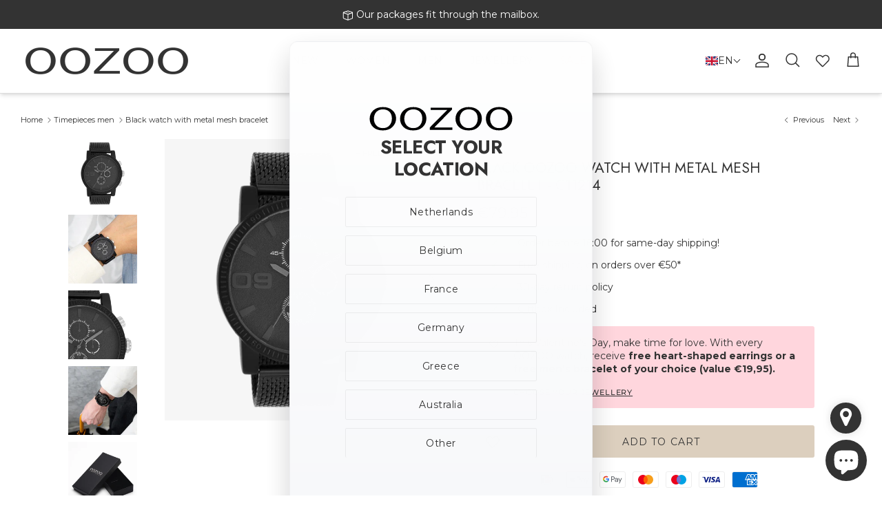

--- FILE ---
content_type: text/html; charset=utf-8
request_url: https://pt.oozoo.com/collections/men-timepieces/products/c11214
body_size: 66050
content:
<!doctype html><html lang="en" dir="ltr">
  <head>
    <title>
      
      OOZOO Timepieces C11214 black watch black strap
      
      
    </title>

    <meta charset="utf-8" />
<meta name="viewport" content="width=device-width,initial-scale=1.0" />
<meta http-equiv="X-UA-Compatible" content="IE=edge">

<link rel="preconnect" href="https://cdn.shopify.com" crossorigin>
<link rel="preconnect" href="https://fonts.shopify.com" crossorigin>
<link rel="preconnect" href="https://monorail-edge.shopifysvc.com">
<link href="//pt.oozoo.com/cdn/shop/t/25/assets/vendor.min.js?v=11589511144441591071730992622" as="script" rel="preload">
<link href="//pt.oozoo.com/cdn/shop/t/25/assets/theme.js?v=112231079530676167481764853325" as="script" rel="preload">
<link rel="canonical" href="https://www.oozoo.com/products/c11214" /><link rel="icon" href="//pt.oozoo.com/cdn/shop/files/beeldmerk_transparant.png?crop=center&height=48&v=1656318053&width=48" type="image/png"><meta name="description" content="Shop your black watch from Timepieces directly at OOZOO! C11214 48mm black metal mesh bracelet ✓shipped today ✓fast delivery ✓excellent service">
<style>
      @font-face {
  font-family: Montserrat;
  font-weight: 400;
  font-style: normal;
  font-display: fallback;
  src: url("//pt.oozoo.com/cdn/fonts/montserrat/montserrat_n4.81949fa0ac9fd2021e16436151e8eaa539321637.woff2") format("woff2"),
       url("//pt.oozoo.com/cdn/fonts/montserrat/montserrat_n4.a6c632ca7b62da89c3594789ba828388aac693fe.woff") format("woff");
}

      @font-face {
  font-family: Montserrat;
  font-weight: 700;
  font-style: normal;
  font-display: fallback;
  src: url("//pt.oozoo.com/cdn/fonts/montserrat/montserrat_n7.3c434e22befd5c18a6b4afadb1e3d77c128c7939.woff2") format("woff2"),
       url("//pt.oozoo.com/cdn/fonts/montserrat/montserrat_n7.5d9fa6e2cae713c8fb539a9876489d86207fe957.woff") format("woff");
}

      @font-face {
  font-family: Montserrat;
  font-weight: 500;
  font-style: normal;
  font-display: fallback;
  src: url("//pt.oozoo.com/cdn/fonts/montserrat/montserrat_n5.07ef3781d9c78c8b93c98419da7ad4fbeebb6635.woff2") format("woff2"),
       url("//pt.oozoo.com/cdn/fonts/montserrat/montserrat_n5.adf9b4bd8b0e4f55a0b203cdd84512667e0d5e4d.woff") format("woff");
}

      @font-face {
  font-family: Montserrat;
  font-weight: 400;
  font-style: italic;
  font-display: fallback;
  src: url("//pt.oozoo.com/cdn/fonts/montserrat/montserrat_i4.5a4ea298b4789e064f62a29aafc18d41f09ae59b.woff2") format("woff2"),
       url("//pt.oozoo.com/cdn/fonts/montserrat/montserrat_i4.072b5869c5e0ed5b9d2021e4c2af132e16681ad2.woff") format("woff");
}

      @font-face {
  font-family: Montserrat;
  font-weight: 700;
  font-style: italic;
  font-display: fallback;
  src: url("//pt.oozoo.com/cdn/fonts/montserrat/montserrat_i7.a0d4a463df4f146567d871890ffb3c80408e7732.woff2") format("woff2"),
       url("//pt.oozoo.com/cdn/fonts/montserrat/montserrat_i7.f6ec9f2a0681acc6f8152c40921d2a4d2e1a2c78.woff") format("woff");
}

      @font-face {
  font-family: Jost;
  font-weight: 400;
  font-style: normal;
  font-display: fallback;
  src: url("//pt.oozoo.com/cdn/fonts/jost/jost_n4.d47a1b6347ce4a4c9f437608011273009d91f2b7.woff2") format("woff2"),
       url("//pt.oozoo.com/cdn/fonts/jost/jost_n4.791c46290e672b3f85c3d1c651ef2efa3819eadd.woff") format("woff");
}

      @font-face {
  font-family: Montserrat;
  font-weight: 400;
  font-style: normal;
  font-display: fallback;
  src: url("//pt.oozoo.com/cdn/fonts/montserrat/montserrat_n4.81949fa0ac9fd2021e16436151e8eaa539321637.woff2") format("woff2"),
       url("//pt.oozoo.com/cdn/fonts/montserrat/montserrat_n4.a6c632ca7b62da89c3594789ba828388aac693fe.woff") format("woff");
}

      @font-face {
  font-family: Montserrat;
  font-weight: 400;
  font-style: normal;
  font-display: fallback;
  src: url("//pt.oozoo.com/cdn/fonts/montserrat/montserrat_n4.81949fa0ac9fd2021e16436151e8eaa539321637.woff2") format("woff2"),
       url("//pt.oozoo.com/cdn/fonts/montserrat/montserrat_n4.a6c632ca7b62da89c3594789ba828388aac693fe.woff") format("woff");
}

      @font-face {
  font-family: Montserrat;
  font-weight: 600;
  font-style: normal;
  font-display: fallback;
  src: url("//pt.oozoo.com/cdn/fonts/montserrat/montserrat_n6.1326b3e84230700ef15b3a29fb520639977513e0.woff2") format("woff2"),
       url("//pt.oozoo.com/cdn/fonts/montserrat/montserrat_n6.652f051080eb14192330daceed8cd53dfdc5ead9.woff") format("woff");
}

    </style>

    <meta property="og:site_name" content="OOZOO">
<meta property="og:url" content="https://www.oozoo.com/products/c11214">
<meta property="og:title" content="OOZOO Timepieces C11214 black watch black strap">
<meta property="og:type" content="product">
<meta property="og:description" content="Shop your black watch from Timepieces directly at OOZOO! C11214 48mm black metal mesh bracelet ✓shipped today ✓fast delivery ✓excellent service"><meta property="og:image" content="http://pt.oozoo.com/cdn/shop/products/C11214-1_1200x1200.png?v=1695992573">
  <meta property="og:image:secure_url" content="https://pt.oozoo.com/cdn/shop/products/C11214-1_1200x1200.png?v=1695992573">
  <meta property="og:image:width" content="1080">
  <meta property="og:image:height" content="1080"><meta property="og:price:amount" content="79.95">
  <meta property="og:price:currency" content="EUR"><meta name="twitter:card" content="summary_large_image">
<meta name="twitter:title" content="OOZOO Timepieces C11214 black watch black strap">
<meta name="twitter:description" content="Shop your black watch from Timepieces directly at OOZOO! C11214 48mm black metal mesh bracelet ✓shipped today ✓fast delivery ✓excellent service">


    <link href="//pt.oozoo.com/cdn/shop/t/25/assets/styles.css?v=179821329594612505101764853814" rel="stylesheet" type="text/css" media="all" />
<link rel="stylesheet" href="//pt.oozoo.com/cdn/shop/t/25/assets/swatches.css?v=62035029491057774991730992636" media="print" onload="this.media='all'">
      <noscript><link rel="stylesheet" href="//pt.oozoo.com/cdn/shop/t/25/assets/swatches.css?v=62035029491057774991730992636"></noscript><script>
      window.theme = window.theme || {};
      theme.money_format_with_product_code_preference = "\u003cspan class='money'\u003e€{{amount}}\u003c\/span\u003e";
      theme.money_format_with_cart_code_preference = "\u003cspan class='money'\u003e€{{amount}}\u003c\/span\u003e";
      theme.money_format = "\u003cspan class='money'\u003e€{{amount}}\u003c\/span\u003e";
      theme.strings = {
        previous: "Previous",
        next: "Next",
        addressError: "Error looking up that address",
        addressNoResults: "No results for that address",
        addressQueryLimit: "You have exceeded the Google API usage limit. Consider upgrading to a \u003ca href=\"https:\/\/developers.google.com\/maps\/premium\/usage-limits\"\u003ePremium Plan\u003c\/a\u003e.",
        authError: "There was a problem authenticating your Google Maps API Key.",
        icon_labels_left: "Left",
        icon_labels_right: "Right",
        icon_labels_down: "Down",
        icon_labels_close: "Close",
        icon_labels_plus: "Plus",
        imageSlider: "Image slider",
        cart_terms_confirmation: "You must agree to the terms and conditions before continuing.",
        cart_general_quantity_too_high: "You can only have [QUANTITY] in your cart",
        products_listing_from: "From",
        layout_live_search_see_all: "See all results",
        products_product_add_to_cart: "Add to Cart",
        products_variant_no_stock: "Sold out",
        products_variant_non_existent: "Unavailable",
        products_product_pick_a: "Pick a",
        general_navigation_menu_toggle_aria_label: "Toggle menu",
        general_accessibility_labels_close: "Close",
        products_product_added_to_cart: "Added to cart",
        general_quick_search_pages: "Pages",
        general_quick_search_no_results: "Sorry, we couldn\u0026#39;t find any results",
        collections_general_see_all_subcollections: "See all..."
      };
      theme.routes = {
        cart_url: '/cart',
        cart_add_url: '/cart/add.js',
        cart_update_url: '/cart/update.js',
        predictive_search_url: '/search/suggest'
      };
      theme.settings = {
        cart_type: "drawer",
        after_add_to_cart: "notification",
        quickbuy_style: "button",
        avoid_orphans: true
      };
      document.documentElement.classList.add('js');
    </script>

    <script src="//pt.oozoo.com/cdn/shop/t/25/assets/vendor.min.js?v=11589511144441591071730992622" defer="defer"></script>
    <script src="//pt.oozoo.com/cdn/shop/t/25/assets/theme.js?v=112231079530676167481764853325" defer="defer"></script>
    <script src="//pt.oozoo.com/cdn/shop/t/25/assets/wishlist-counter.js?v=109216028360298574331746006696" defer="defer"></script>

    <!-- TrustBox script -->
    <script type="text/javascript" src="//widget.trustpilot.com/bootstrap/v5/tp.widget.bootstrap.min.js" async></script>
    <!-- End TrustBox script -->

    <script>window.performance && window.performance.mark && window.performance.mark('shopify.content_for_header.start');</script><meta name="google-site-verification" content="pkm2BOw9E3ub6TqulrwkfgexnqgmGFQ4pP1ZMujc70E">
<meta id="shopify-digital-wallet" name="shopify-digital-wallet" content="/53806858394/digital_wallets/dialog">
<meta name="shopify-checkout-api-token" content="a75d60a3836a8fdf8d8306b2c3dd9692">
<link rel="alternate" hreflang="x-default" href="https://www.oozoo.com/products/c11214">
<link rel="alternate" hreflang="en" href="https://www.oozoo.com/products/c11214">
<link rel="alternate" hreflang="es" href="https://www.oozoo.com/es/products/c11214">
<link rel="alternate" hreflang="it" href="https://www.oozoo.com/it/products/c11214">
<link rel="alternate" hreflang="fr" href="https://www.oozoo.com/fr/products/c11214">
<link rel="alternate" hreflang="nl" href="https://www.oozoo.com/nl/products/c11214">
<link rel="alternate" type="application/json+oembed" href="https://www.oozoo.com/products/c11214.oembed">
<script async="async" src="/checkouts/internal/preloads.js?locale=en-NL"></script>
<link rel="preconnect" href="https://shop.app" crossorigin="anonymous">
<script async="async" src="https://shop.app/checkouts/internal/preloads.js?locale=en-NL&shop_id=53806858394" crossorigin="anonymous"></script>
<script id="apple-pay-shop-capabilities" type="application/json">{"shopId":53806858394,"countryCode":"NL","currencyCode":"EUR","merchantCapabilities":["supports3DS"],"merchantId":"gid:\/\/shopify\/Shop\/53806858394","merchantName":"OOZOO","requiredBillingContactFields":["postalAddress","email","phone"],"requiredShippingContactFields":["postalAddress","email","phone"],"shippingType":"shipping","supportedNetworks":["visa","maestro","masterCard","amex"],"total":{"type":"pending","label":"OOZOO","amount":"1.00"},"shopifyPaymentsEnabled":true,"supportsSubscriptions":true}</script>
<script id="shopify-features" type="application/json">{"accessToken":"a75d60a3836a8fdf8d8306b2c3dd9692","betas":["rich-media-storefront-analytics"],"domain":"pt.oozoo.com","predictiveSearch":true,"shopId":53806858394,"locale":"en"}</script>
<script>var Shopify = Shopify || {};
Shopify.shop = "oozoo-timepieces-b2c.myshopify.com";
Shopify.locale = "en";
Shopify.currency = {"active":"EUR","rate":"1.0"};
Shopify.country = "NL";
Shopify.theme = {"name":"Live-Theme-B2C\/Live","id":174450409815,"schema_name":"Symmetry","schema_version":"6.0.0","theme_store_id":null,"role":"main"};
Shopify.theme.handle = "null";
Shopify.theme.style = {"id":null,"handle":null};
Shopify.cdnHost = "pt.oozoo.com/cdn";
Shopify.routes = Shopify.routes || {};
Shopify.routes.root = "/";</script>
<script type="module">!function(o){(o.Shopify=o.Shopify||{}).modules=!0}(window);</script>
<script>!function(o){function n(){var o=[];function n(){o.push(Array.prototype.slice.apply(arguments))}return n.q=o,n}var t=o.Shopify=o.Shopify||{};t.loadFeatures=n(),t.autoloadFeatures=n()}(window);</script>
<script>
  window.ShopifyPay = window.ShopifyPay || {};
  window.ShopifyPay.apiHost = "shop.app\/pay";
  window.ShopifyPay.redirectState = null;
</script>
<script id="shop-js-analytics" type="application/json">{"pageType":"product"}</script>
<script defer="defer" async type="module" src="//pt.oozoo.com/cdn/shopifycloud/shop-js/modules/v2/client.init-shop-cart-sync_BT-GjEfc.en.esm.js"></script>
<script defer="defer" async type="module" src="//pt.oozoo.com/cdn/shopifycloud/shop-js/modules/v2/chunk.common_D58fp_Oc.esm.js"></script>
<script defer="defer" async type="module" src="//pt.oozoo.com/cdn/shopifycloud/shop-js/modules/v2/chunk.modal_xMitdFEc.esm.js"></script>
<script type="module">
  await import("//pt.oozoo.com/cdn/shopifycloud/shop-js/modules/v2/client.init-shop-cart-sync_BT-GjEfc.en.esm.js");
await import("//pt.oozoo.com/cdn/shopifycloud/shop-js/modules/v2/chunk.common_D58fp_Oc.esm.js");
await import("//pt.oozoo.com/cdn/shopifycloud/shop-js/modules/v2/chunk.modal_xMitdFEc.esm.js");

  window.Shopify.SignInWithShop?.initShopCartSync?.({"fedCMEnabled":true,"windoidEnabled":true});

</script>
<script>
  window.Shopify = window.Shopify || {};
  if (!window.Shopify.featureAssets) window.Shopify.featureAssets = {};
  window.Shopify.featureAssets['shop-js'] = {"shop-cart-sync":["modules/v2/client.shop-cart-sync_DZOKe7Ll.en.esm.js","modules/v2/chunk.common_D58fp_Oc.esm.js","modules/v2/chunk.modal_xMitdFEc.esm.js"],"init-fed-cm":["modules/v2/client.init-fed-cm_B6oLuCjv.en.esm.js","modules/v2/chunk.common_D58fp_Oc.esm.js","modules/v2/chunk.modal_xMitdFEc.esm.js"],"shop-cash-offers":["modules/v2/client.shop-cash-offers_D2sdYoxE.en.esm.js","modules/v2/chunk.common_D58fp_Oc.esm.js","modules/v2/chunk.modal_xMitdFEc.esm.js"],"shop-login-button":["modules/v2/client.shop-login-button_QeVjl5Y3.en.esm.js","modules/v2/chunk.common_D58fp_Oc.esm.js","modules/v2/chunk.modal_xMitdFEc.esm.js"],"pay-button":["modules/v2/client.pay-button_DXTOsIq6.en.esm.js","modules/v2/chunk.common_D58fp_Oc.esm.js","modules/v2/chunk.modal_xMitdFEc.esm.js"],"shop-button":["modules/v2/client.shop-button_DQZHx9pm.en.esm.js","modules/v2/chunk.common_D58fp_Oc.esm.js","modules/v2/chunk.modal_xMitdFEc.esm.js"],"avatar":["modules/v2/client.avatar_BTnouDA3.en.esm.js"],"init-windoid":["modules/v2/client.init-windoid_CR1B-cfM.en.esm.js","modules/v2/chunk.common_D58fp_Oc.esm.js","modules/v2/chunk.modal_xMitdFEc.esm.js"],"init-shop-for-new-customer-accounts":["modules/v2/client.init-shop-for-new-customer-accounts_C_vY_xzh.en.esm.js","modules/v2/client.shop-login-button_QeVjl5Y3.en.esm.js","modules/v2/chunk.common_D58fp_Oc.esm.js","modules/v2/chunk.modal_xMitdFEc.esm.js"],"init-shop-email-lookup-coordinator":["modules/v2/client.init-shop-email-lookup-coordinator_BI7n9ZSv.en.esm.js","modules/v2/chunk.common_D58fp_Oc.esm.js","modules/v2/chunk.modal_xMitdFEc.esm.js"],"init-shop-cart-sync":["modules/v2/client.init-shop-cart-sync_BT-GjEfc.en.esm.js","modules/v2/chunk.common_D58fp_Oc.esm.js","modules/v2/chunk.modal_xMitdFEc.esm.js"],"shop-toast-manager":["modules/v2/client.shop-toast-manager_DiYdP3xc.en.esm.js","modules/v2/chunk.common_D58fp_Oc.esm.js","modules/v2/chunk.modal_xMitdFEc.esm.js"],"init-customer-accounts":["modules/v2/client.init-customer-accounts_D9ZNqS-Q.en.esm.js","modules/v2/client.shop-login-button_QeVjl5Y3.en.esm.js","modules/v2/chunk.common_D58fp_Oc.esm.js","modules/v2/chunk.modal_xMitdFEc.esm.js"],"init-customer-accounts-sign-up":["modules/v2/client.init-customer-accounts-sign-up_iGw4briv.en.esm.js","modules/v2/client.shop-login-button_QeVjl5Y3.en.esm.js","modules/v2/chunk.common_D58fp_Oc.esm.js","modules/v2/chunk.modal_xMitdFEc.esm.js"],"shop-follow-button":["modules/v2/client.shop-follow-button_CqMgW2wH.en.esm.js","modules/v2/chunk.common_D58fp_Oc.esm.js","modules/v2/chunk.modal_xMitdFEc.esm.js"],"checkout-modal":["modules/v2/client.checkout-modal_xHeaAweL.en.esm.js","modules/v2/chunk.common_D58fp_Oc.esm.js","modules/v2/chunk.modal_xMitdFEc.esm.js"],"shop-login":["modules/v2/client.shop-login_D91U-Q7h.en.esm.js","modules/v2/chunk.common_D58fp_Oc.esm.js","modules/v2/chunk.modal_xMitdFEc.esm.js"],"lead-capture":["modules/v2/client.lead-capture_BJmE1dJe.en.esm.js","modules/v2/chunk.common_D58fp_Oc.esm.js","modules/v2/chunk.modal_xMitdFEc.esm.js"],"payment-terms":["modules/v2/client.payment-terms_Ci9AEqFq.en.esm.js","modules/v2/chunk.common_D58fp_Oc.esm.js","modules/v2/chunk.modal_xMitdFEc.esm.js"]};
</script>
<script>(function() {
  var isLoaded = false;
  function asyncLoad() {
    if (isLoaded) return;
    isLoaded = true;
    var urls = ["https:\/\/ecommplugins-scripts.trustpilot.com\/v2.1\/js\/header.min.js?settings=eyJrZXkiOiI5QVZGMG5nV3ROSVE4R2QzIiwicyI6InNrdSJ9\u0026v=2.5\u0026shop=oozoo-timepieces-b2c.myshopify.com","https:\/\/ecommplugins-trustboxsettings.trustpilot.com\/oozoo-timepieces-b2c.myshopify.com.js?settings=1746525858162\u0026shop=oozoo-timepieces-b2c.myshopify.com","https:\/\/dashboard.mailerlite.com\/shopify\/12673\/887427?shop=oozoo-timepieces-b2c.myshopify.com","https:\/\/widget.trustpilot.com\/bootstrap\/v5\/tp.widget.sync.bootstrap.min.js?shop=oozoo-timepieces-b2c.myshopify.com","https:\/\/ecommplugins-scripts.trustpilot.com\/v2.1\/js\/success.min.js?settings=eyJrZXkiOiI5QVZGMG5nV3ROSVE4R2QzIiwicyI6InNrdSIsInQiOlsib3JkZXJzL2Z1bGZpbGxlZCJdLCJ2IjoiIiwiYSI6IiJ9\u0026shop=oozoo-timepieces-b2c.myshopify.com"];
    for (var i = 0; i < urls.length; i++) {
      var s = document.createElement('script');
      s.type = 'text/javascript';
      s.async = true;
      s.src = urls[i];
      var x = document.getElementsByTagName('script')[0];
      x.parentNode.insertBefore(s, x);
    }
  };
  if(window.attachEvent) {
    window.attachEvent('onload', asyncLoad);
  } else {
    window.addEventListener('load', asyncLoad, false);
  }
})();</script>
<script id="__st">var __st={"a":53806858394,"offset":3600,"reqid":"715be656-c0ad-44b7-9633-7de2f0e5810f-1769313062","pageurl":"pt.oozoo.com\/collections\/men-timepieces\/products\/c11214","u":"84153c358468","p":"product","rtyp":"product","rid":8576690717015};</script>
<script>window.ShopifyPaypalV4VisibilityTracking = true;</script>
<script id="captcha-bootstrap">!function(){'use strict';const t='contact',e='account',n='new_comment',o=[[t,t],['blogs',n],['comments',n],[t,'customer']],c=[[e,'customer_login'],[e,'guest_login'],[e,'recover_customer_password'],[e,'create_customer']],r=t=>t.map((([t,e])=>`form[action*='/${t}']:not([data-nocaptcha='true']) input[name='form_type'][value='${e}']`)).join(','),a=t=>()=>t?[...document.querySelectorAll(t)].map((t=>t.form)):[];function s(){const t=[...o],e=r(t);return a(e)}const i='password',u='form_key',d=['recaptcha-v3-token','g-recaptcha-response','h-captcha-response',i],f=()=>{try{return window.sessionStorage}catch{return}},m='__shopify_v',_=t=>t.elements[u];function p(t,e,n=!1){try{const o=window.sessionStorage,c=JSON.parse(o.getItem(e)),{data:r}=function(t){const{data:e,action:n}=t;return t[m]||n?{data:e,action:n}:{data:t,action:n}}(c);for(const[e,n]of Object.entries(r))t.elements[e]&&(t.elements[e].value=n);n&&o.removeItem(e)}catch(o){console.error('form repopulation failed',{error:o})}}const l='form_type',E='cptcha';function T(t){t.dataset[E]=!0}const w=window,h=w.document,L='Shopify',v='ce_forms',y='captcha';let A=!1;((t,e)=>{const n=(g='f06e6c50-85a8-45c8-87d0-21a2b65856fe',I='https://cdn.shopify.com/shopifycloud/storefront-forms-hcaptcha/ce_storefront_forms_captcha_hcaptcha.v1.5.2.iife.js',D={infoText:'Protected by hCaptcha',privacyText:'Privacy',termsText:'Terms'},(t,e,n)=>{const o=w[L][v],c=o.bindForm;if(c)return c(t,g,e,D).then(n);var r;o.q.push([[t,g,e,D],n]),r=I,A||(h.body.append(Object.assign(h.createElement('script'),{id:'captcha-provider',async:!0,src:r})),A=!0)});var g,I,D;w[L]=w[L]||{},w[L][v]=w[L][v]||{},w[L][v].q=[],w[L][y]=w[L][y]||{},w[L][y].protect=function(t,e){n(t,void 0,e),T(t)},Object.freeze(w[L][y]),function(t,e,n,w,h,L){const[v,y,A,g]=function(t,e,n){const i=e?o:[],u=t?c:[],d=[...i,...u],f=r(d),m=r(i),_=r(d.filter((([t,e])=>n.includes(e))));return[a(f),a(m),a(_),s()]}(w,h,L),I=t=>{const e=t.target;return e instanceof HTMLFormElement?e:e&&e.form},D=t=>v().includes(t);t.addEventListener('submit',(t=>{const e=I(t);if(!e)return;const n=D(e)&&!e.dataset.hcaptchaBound&&!e.dataset.recaptchaBound,o=_(e),c=g().includes(e)&&(!o||!o.value);(n||c)&&t.preventDefault(),c&&!n&&(function(t){try{if(!f())return;!function(t){const e=f();if(!e)return;const n=_(t);if(!n)return;const o=n.value;o&&e.removeItem(o)}(t);const e=Array.from(Array(32),(()=>Math.random().toString(36)[2])).join('');!function(t,e){_(t)||t.append(Object.assign(document.createElement('input'),{type:'hidden',name:u})),t.elements[u].value=e}(t,e),function(t,e){const n=f();if(!n)return;const o=[...t.querySelectorAll(`input[type='${i}']`)].map((({name:t})=>t)),c=[...d,...o],r={};for(const[a,s]of new FormData(t).entries())c.includes(a)||(r[a]=s);n.setItem(e,JSON.stringify({[m]:1,action:t.action,data:r}))}(t,e)}catch(e){console.error('failed to persist form',e)}}(e),e.submit())}));const S=(t,e)=>{t&&!t.dataset[E]&&(n(t,e.some((e=>e===t))),T(t))};for(const o of['focusin','change'])t.addEventListener(o,(t=>{const e=I(t);D(e)&&S(e,y())}));const B=e.get('form_key'),M=e.get(l),P=B&&M;t.addEventListener('DOMContentLoaded',(()=>{const t=y();if(P)for(const e of t)e.elements[l].value===M&&p(e,B);[...new Set([...A(),...v().filter((t=>'true'===t.dataset.shopifyCaptcha))])].forEach((e=>S(e,t)))}))}(h,new URLSearchParams(w.location.search),n,t,e,['guest_login'])})(!0,!0)}();</script>
<script integrity="sha256-4kQ18oKyAcykRKYeNunJcIwy7WH5gtpwJnB7kiuLZ1E=" data-source-attribution="shopify.loadfeatures" defer="defer" src="//pt.oozoo.com/cdn/shopifycloud/storefront/assets/storefront/load_feature-a0a9edcb.js" crossorigin="anonymous"></script>
<script crossorigin="anonymous" defer="defer" src="//pt.oozoo.com/cdn/shopifycloud/storefront/assets/shopify_pay/storefront-65b4c6d7.js?v=20250812"></script>
<script data-source-attribution="shopify.dynamic_checkout.dynamic.init">var Shopify=Shopify||{};Shopify.PaymentButton=Shopify.PaymentButton||{isStorefrontPortableWallets:!0,init:function(){window.Shopify.PaymentButton.init=function(){};var t=document.createElement("script");t.src="https://pt.oozoo.com/cdn/shopifycloud/portable-wallets/latest/portable-wallets.en.js",t.type="module",document.head.appendChild(t)}};
</script>
<script data-source-attribution="shopify.dynamic_checkout.buyer_consent">
  function portableWalletsHideBuyerConsent(e){var t=document.getElementById("shopify-buyer-consent"),n=document.getElementById("shopify-subscription-policy-button");t&&n&&(t.classList.add("hidden"),t.setAttribute("aria-hidden","true"),n.removeEventListener("click",e))}function portableWalletsShowBuyerConsent(e){var t=document.getElementById("shopify-buyer-consent"),n=document.getElementById("shopify-subscription-policy-button");t&&n&&(t.classList.remove("hidden"),t.removeAttribute("aria-hidden"),n.addEventListener("click",e))}window.Shopify?.PaymentButton&&(window.Shopify.PaymentButton.hideBuyerConsent=portableWalletsHideBuyerConsent,window.Shopify.PaymentButton.showBuyerConsent=portableWalletsShowBuyerConsent);
</script>
<script data-source-attribution="shopify.dynamic_checkout.cart.bootstrap">document.addEventListener("DOMContentLoaded",(function(){function t(){return document.querySelector("shopify-accelerated-checkout-cart, shopify-accelerated-checkout")}if(t())Shopify.PaymentButton.init();else{new MutationObserver((function(e,n){t()&&(Shopify.PaymentButton.init(),n.disconnect())})).observe(document.body,{childList:!0,subtree:!0})}}));
</script>
<script id='scb4127' type='text/javascript' async='' src='https://pt.oozoo.com/cdn/shopifycloud/privacy-banner/storefront-banner.js'></script><link id="shopify-accelerated-checkout-styles" rel="stylesheet" media="screen" href="https://pt.oozoo.com/cdn/shopifycloud/portable-wallets/latest/accelerated-checkout-backwards-compat.css" crossorigin="anonymous">
<style id="shopify-accelerated-checkout-cart">
        #shopify-buyer-consent {
  margin-top: 1em;
  display: inline-block;
  width: 100%;
}

#shopify-buyer-consent.hidden {
  display: none;
}

#shopify-subscription-policy-button {
  background: none;
  border: none;
  padding: 0;
  text-decoration: underline;
  font-size: inherit;
  cursor: pointer;
}

#shopify-subscription-policy-button::before {
  box-shadow: none;
}

      </style>
<script id="sections-script" data-sections="product-recommendations" defer="defer" src="//pt.oozoo.com/cdn/shop/t/25/compiled_assets/scripts.js?v=16437"></script>
<script>window.performance && window.performance.mark && window.performance.mark('shopify.content_for_header.end');</script>
  <!-- BEGIN app block: shopify://apps/instafeed/blocks/head-block/c447db20-095d-4a10-9725-b5977662c9d5 --><link rel="preconnect" href="https://cdn.nfcube.com/">
<link rel="preconnect" href="https://scontent.cdninstagram.com/">


  <script>
    document.addEventListener('DOMContentLoaded', function () {
      let instafeedScript = document.createElement('script');

      
        instafeedScript.src = 'https://cdn.nfcube.com/instafeed-b0843aa9717ec602b26f4869f0ac5aef.js';
      

      document.body.appendChild(instafeedScript);
    });
  </script>





<!-- END app block --><!-- BEGIN app block: shopify://apps/t-lab-ai-language-translate/blocks/language_detection/b5b83690-efd4-434d-8c6a-a5cef4019faf --><script type="text/template" id="tl-localization-form-template"><form method="post" action="/localization" id="localization_form" accept-charset="UTF-8" class="shopify-localization-form" enctype="multipart/form-data"><input type="hidden" name="form_type" value="localization" /><input type="hidden" name="utf8" value="✓" /><input type="hidden" name="_method" value="put" /><input type="hidden" name="return_to" value="/collections/men-timepieces/products/c11214" /><input type="hidden" name="language_code" value="en"></form></script>

<!-- BEGIN app snippet: language_detection_code --><script>
  "use strict";
  (()=>{function i(e,o){for(var t=0;t<e.length;t++)if(o(e[t]))return e[t];return null}var c={sessionStorageKey:"tlab.redirectHistory",languageLocalStorageKey:"translation-lab-lang",getCookie:function(e){var e="; ".concat(document.cookie).split("; ".concat(e,"="));return 2===e.length&&(e=e.pop())&&e.split(";").shift()||null},getSavedLocale:function(e){var o,t,n=localStorage.getItem(this.languageLocalStorageKey);return n?(t=i(e,function(e){return e.iso_code.toLowerCase()===n.toLowerCase()}))?t.iso_code:null:(o=this.getCookie(this.languageLocalStorageKey))&&(t=i(e,function(e){return e.iso_code.toLowerCase()===o.toLowerCase()}))?t.iso_code:null},saveLocale:function(e){var o=window.location.hostname,t=o;-1===o.indexOf("myshopify")&&(t=o.split(".").slice(-2).join(".")),localStorage.setItem(this.languageLocalStorageKey,e);document.cookie="".concat(this.languageLocalStorageKey,"=").concat(e,"; path=/; domain=.").concat(t,"; Max-Age=").concat(31536e3,"; Secure")},checkForRedirectLoop:function(e){var o;try{var t=null!=(o=sessionStorage.getItem(this.sessionStorageKey))?o:"[]",n=JSON.parse(t);if(n.includes(e))return console.log("TLab: Redirect loop detected!"),sessionStorage.removeItem(this.sessionStorageKey),!0;n.push(e),sessionStorage.setItem(this.sessionStorageKey,JSON.stringify(n))}catch(e){}return!1},clearRedirectHistory:function(){sessionStorage.removeItem(this.sessionStorageKey)}};function o(e){c.saveLocale(e)}function r(e){var o,t,n,a,r=c.getSavedLocale(e),e=(e=e,(a=navigator.language)?(n=i(e,function(e){return e.iso_code.toLowerCase()===a.toLowerCase()}))?n.iso_code:(o=a.split("-"))[0]?(n=i(e,function(e){return e.iso_code.toLowerCase().startsWith(o[0].toLowerCase())}))?n.iso_code:(t=["no","nn","nb"]).includes(a.toLowerCase())&&(n=i(e,function(e){return t.includes(e.iso_code.toLowerCase())}))?n.iso_code:null:null:null);return r||e||null}function s(){function e(){document.querySelectorAll('select[name="locale_code"]').forEach(function(e){e.addEventListener("change",function(e){e=e.target;e&&o(e.value)})}),document.querySelectorAll('input[name="locale_code"]').forEach(function(e){var t;e=e,t=function(e){o(e.value)},new MutationObserver(function(e,o){"value"===e[0].attributeName&&e[0].target instanceof HTMLInputElement&&(t(e[0].target),o.disconnect())}).observe(e,{attributes:!0})})}"loading"===document.readyState?window.addEventListener("DOMContentLoaded",e):e()}void 0===window.TranslationLab&&(window.TranslationLab={}),window.TranslationLab.BrowserLanguageDetection={configure:function(e,o){var t,n,a;window.Shopify&&window.Shopify.designMode||new RegExp("(bot|Googlebot/|Googlebot-Mobile|Googlebot-Image|Googlebot-News|Googlebot-Video|AdsBot-Google([^-]|$)|AdsBot-Google-Mobile|Feedfetcher-Google|Mediapartners-Google|APIs-Google|Page|Speed|Insights|Lighthouse|bingbot|Slurp|exabot|ia_archiver|YandexBot|YandexImages|YandexAccessibilityBot|YandexMobileBot|YandexMetrika|YandexTurbo|YandexImageResizer|YandexVideo|YandexAdNet|YandexBlogs|YandexCalendar|YandexDirect|YandexFavicons|YaDirectFetcher|YandexForDomain|YandexMarket|YandexMedia|YandexMobileScreenShotBot|YandexNews|YandexOntoDB|YandexPagechecker|YandexPartner|YandexRCA|YandexSearchShop|YandexSitelinks|YandexSpravBot|YandexTracker|YandexVertis|YandexVerticals|YandexWebmaster|YandexScreenshotBot|Baiduspider|facebookexternalhit|Sogou|DuckDuckBot|BUbiNG|crawler4j|S[eE][mM]rushBot|Google-Adwords-Instant|BingPreview/|Bark[rR]owler|DuckDuckGo-Favicons-Bot|AppEngine-Google|Google Web Preview|acapbot|Baidu-YunGuanCe|Feedly|Feedspot|google-xrawler|Google-Structured-Data-Testing-Tool|Google-PhysicalWeb|Google Favicon|Google-Site-Verification|Gwene|SentiBot|FreshRSS)","i").test(navigator.userAgent)||((o=(t=r(o=o))&&null!=(o=i(o,function(e){return e.iso_code.toLowerCase()===t.toLowerCase()}))?o:null)&&o.iso_code!==e?(o=o.iso_code,c.checkForRedirectLoop(o)||(n=document.querySelector("#tl-localization-form-template"))&&(document.body=document.createElement("body"),document.body.innerHTML=n.innerHTML,document.body.style.display="none",n=document.querySelector("form"))&&(n.style.display="none",a=n.querySelector('input[name="language_code"]'))&&(a.value=o,n.submit())):(c.clearRedirectHistory(),c.saveLocale(e),s()))}}})();
</script><!-- END app snippet -->

<script>
  "use strict";
  (function () {
    var languageList = JSON.parse("[{\r\n\"iso_code\": \"en\"\r\n},{\r\n\"iso_code\": \"es\"\r\n},{\r\n\"iso_code\": \"it\"\r\n},{\r\n\"iso_code\": \"fr\"\r\n},{\r\n\"iso_code\": \"nl\"\r\n}]");
    var currentLocale = 'en';
    TranslationLab.BrowserLanguageDetection.configure(currentLocale, languageList);
  })();
</script>


<!-- END app block --><!-- BEGIN app block: shopify://apps/klaviyo-email-marketing-sms/blocks/klaviyo-onsite-embed/2632fe16-c075-4321-a88b-50b567f42507 -->












  <script async src="https://static.klaviyo.com/onsite/js/SNF6ac/klaviyo.js?company_id=SNF6ac"></script>
  <script>!function(){if(!window.klaviyo){window._klOnsite=window._klOnsite||[];try{window.klaviyo=new Proxy({},{get:function(n,i){return"push"===i?function(){var n;(n=window._klOnsite).push.apply(n,arguments)}:function(){for(var n=arguments.length,o=new Array(n),w=0;w<n;w++)o[w]=arguments[w];var t="function"==typeof o[o.length-1]?o.pop():void 0,e=new Promise((function(n){window._klOnsite.push([i].concat(o,[function(i){t&&t(i),n(i)}]))}));return e}}})}catch(n){window.klaviyo=window.klaviyo||[],window.klaviyo.push=function(){var n;(n=window._klOnsite).push.apply(n,arguments)}}}}();</script>

  
    <script id="viewed_product">
      if (item == null) {
        var _learnq = _learnq || [];

        var MetafieldReviews = null
        var MetafieldYotpoRating = null
        var MetafieldYotpoCount = null
        var MetafieldLooxRating = null
        var MetafieldLooxCount = null
        var okendoProduct = null
        var okendoProductReviewCount = null
        var okendoProductReviewAverageValue = null
        try {
          // The following fields are used for Customer Hub recently viewed in order to add reviews.
          // This information is not part of __kla_viewed. Instead, it is part of __kla_viewed_reviewed_items
          MetafieldReviews = {};
          MetafieldYotpoRating = null
          MetafieldYotpoCount = null
          MetafieldLooxRating = null
          MetafieldLooxCount = null

          okendoProduct = null
          // If the okendo metafield is not legacy, it will error, which then requires the new json formatted data
          if (okendoProduct && 'error' in okendoProduct) {
            okendoProduct = null
          }
          okendoProductReviewCount = okendoProduct ? okendoProduct.reviewCount : null
          okendoProductReviewAverageValue = okendoProduct ? okendoProduct.reviewAverageValue : null
        } catch (error) {
          console.error('Error in Klaviyo onsite reviews tracking:', error);
        }

        var item = {
          Name: "Black OOZOO watch with metal mesh bracelet - C11214",
          ProductID: 8576690717015,
          Categories: ["all watches - no sale","all-watches-jewellery","Black Friday 2025","Father's Day 2025","Men","Mother's Day","testcollection","Timepieces","Timepieces men","Watches","XML Facebook Shopping Feed – All","XML Google Shopping Feed – All"],
          ImageURL: "https://pt.oozoo.com/cdn/shop/products/C11214-1_grande.png?v=1695992573",
          URL: "https://www.oozoo.com/products/c11214",
          Brand: "OOZOO Timepieces",
          Price: "€79.95",
          Value: "79.95",
          CompareAtPrice: "€0.00"
        };
        _learnq.push(['track', 'Viewed Product', item]);
        _learnq.push(['trackViewedItem', {
          Title: item.Name,
          ItemId: item.ProductID,
          Categories: item.Categories,
          ImageUrl: item.ImageURL,
          Url: item.URL,
          Metadata: {
            Brand: item.Brand,
            Price: item.Price,
            Value: item.Value,
            CompareAtPrice: item.CompareAtPrice
          },
          metafields:{
            reviews: MetafieldReviews,
            yotpo:{
              rating: MetafieldYotpoRating,
              count: MetafieldYotpoCount,
            },
            loox:{
              rating: MetafieldLooxRating,
              count: MetafieldLooxCount,
            },
            okendo: {
              rating: okendoProductReviewAverageValue,
              count: okendoProductReviewCount,
            }
          }
        }]);
      }
    </script>
  




  <script>
    window.klaviyoReviewsProductDesignMode = false
  </script>







<!-- END app block --><!-- BEGIN app block: shopify://apps/t-lab-ai-language-translate/blocks/language_switcher/b5b83690-efd4-434d-8c6a-a5cef4019faf --><!-- BEGIN app snippet: switcher_styling -->

<link href="//cdn.shopify.com/extensions/019bb762-7264-7b99-8d86-32684349d784/content-translation-297/assets/advanced-switcher.css" rel="stylesheet" type="text/css" media="all" />

<style>
  .tl-switcher-container.tl-custom-position {
    border-width: 1px;
    border-style: solid;
    border-color: #333333;
    background-color: rgba(0,0,0,0);
  }

  .tl-custom-position.top-right {
    top: 55px;
    right: 20px;
    bottom: auto;
    left: auto;
  }

  .tl-custom-position.top-left {
    top: 55px;
    right: auto;
    bottom: auto;
    left: 20px;
  }

  .tl-custom-position.bottom-left {
    position: fixed;
    top: auto;
    right: auto;
    bottom: 20px;
    left: 20px;
  }

  .tl-custom-position.bottom-right {
    position: fixed;
    top: auto;
    right: 20px;
    bottom: 20px;
    left: auto;
  }

  .tl-custom-position > div {
    font-size: 14px;
    color: #333333;
  }

  .tl-custom-position .tl-label {
    color: #333333;
  }

  .tl-dropdown,
  .tl-overlay,
  .tl-options {
    display: none;
  }

  .tl-dropdown.bottom-right,
  .tl-dropdown.bottom-left {
    bottom: 100%;
    top: auto;
  }

  .tl-dropdown.top-right,
  .tl-dropdown.bottom-right {
    right: 0;
    left: auto;
  }

  .tl-options.bottom-right,
  .tl-options.bottom-left {
    bottom: 100%;
    top: auto;
  }

  .tl-options.top-right,
  .tl-options.bottom-right {
    right: 0;
    left: auto;
  }

  div:not(.tl-inner) > .tl-switcher .tl-select,
  div.tl-selections {
    border-width: 0px;
  }

  

  
  @media screen and (max-width: 768px) {
.tl-switcher-container.desktop{
display:none!important;
}
}
@media screen and (min-width: 768px) {
.tl-switcher-container.mobile{
display:none!important;
}
}
.tl-switcher-container.mobile{
padding:10px 10px 0px;
}
  
</style>
<!-- END app snippet -->

<script type="text/template" id="tl-switcher-template">
  <div class="tl-switcher-container hidden ">
    
        <!-- BEGIN app snippet: language_form --><div class="tl-switcher tl-language"><form method="post" action="/localization" id="localization_form" accept-charset="UTF-8" class="shopify-localization-form" enctype="multipart/form-data"><input type="hidden" name="form_type" value="localization" /><input type="hidden" name="utf8" value="✓" /><input type="hidden" name="_method" value="put" /><input type="hidden" name="return_to" value="/collections/men-timepieces/products/c11214" />
    <div class="tl-select">
      
          <img
            class="tl-flag"
            loading="lazy"
            width="20"
            height="18"
            alt="Language switcher country flag for English"
            src="https://cdn.shopify.com/extensions/019bb762-7264-7b99-8d86-32684349d784/content-translation-297/assets/gb.svg"
          >
            <span class="tl-label tl-code">en</span>
      
    </div>
    <ul class="tl-options " role="list">
      
          <li
            class="tl-option active"
            data-value="en"
          >
              <img
                class="tl-flag"
                loading="lazy"
                width="20"
                height="18"
                alt="Language dropdown option country flag for English"
                src="https://cdn.shopify.com/extensions/019bb762-7264-7b99-8d86-32684349d784/content-translation-297/assets/gb.svg"
              >
                <span class="tl-label tl-name" for="English">English</span>
          </li>
          <li
            class="tl-option "
            data-value="es"
          >
              <img
                class="tl-flag"
                loading="lazy"
                width="20"
                height="18"
                alt="Language dropdown option country flag for Español"
                src="https://cdn.shopify.com/extensions/019bb762-7264-7b99-8d86-32684349d784/content-translation-297/assets/es.svg"
              >
                <span class="tl-label tl-name" for="Español">Español</span>
          </li>
          <li
            class="tl-option "
            data-value="it"
          >
              <img
                class="tl-flag"
                loading="lazy"
                width="20"
                height="18"
                alt="Language dropdown option country flag for Italiano"
                src="https://cdn.shopify.com/extensions/019bb762-7264-7b99-8d86-32684349d784/content-translation-297/assets/it.svg"
              >
                <span class="tl-label tl-name" for="Italiano">Italiano</span>
          </li>
          <li
            class="tl-option "
            data-value="fr"
          >
              <img
                class="tl-flag"
                loading="lazy"
                width="20"
                height="18"
                alt="Language dropdown option country flag for français"
                src="https://cdn.shopify.com/extensions/019bb762-7264-7b99-8d86-32684349d784/content-translation-297/assets/fr.svg"
              >
                <span class="tl-label tl-name" for="français">français</span>
          </li>
          <li
            class="tl-option "
            data-value="nl"
          >
              <img
                class="tl-flag"
                loading="lazy"
                width="20"
                height="18"
                alt="Language dropdown option country flag for Nederlands"
                src="https://cdn.shopify.com/extensions/019bb762-7264-7b99-8d86-32684349d784/content-translation-297/assets/nl.svg"
              >
                <span class="tl-label tl-name" for="Nederlands">Nederlands</span>
          </li>
      
    </ul>
    <input type="hidden" name="country_code" value="NL">
    <input type="hidden" name="language_code" value="en"></form>
</div>
<!-- END app snippet -->

      
    <!-- BEGIN app snippet: language_form2 --><div class="tl-languages-unwrap" style="display: none;"><form method="post" action="/localization" id="localization_form" accept-charset="UTF-8" class="shopify-localization-form" enctype="multipart/form-data"><input type="hidden" name="form_type" value="localization" /><input type="hidden" name="utf8" value="✓" /><input type="hidden" name="_method" value="put" /><input type="hidden" name="return_to" value="/collections/men-timepieces/products/c11214" />
    <ul class="tl-options" role="list">
      
          <li
            class="tl-option active"
            data-value="en"
          >
                <span class="tl-label tl-name" for="English">English</span>
          </li>
          <li
            class="tl-option "
            data-value="es"
          >
                <span class="tl-label tl-name" for="Español">Español</span>
          </li>
          <li
            class="tl-option "
            data-value="it"
          >
                <span class="tl-label tl-name" for="Italiano">Italiano</span>
          </li>
          <li
            class="tl-option "
            data-value="fr"
          >
                <span class="tl-label tl-name" for="français">français</span>
          </li>
          <li
            class="tl-option "
            data-value="nl"
          >
                <span class="tl-label tl-name" for="Nederlands">Nederlands</span>
          </li>
      
    </ul>
    <input type="hidden" name="country_code" value="NL">
    <input type="hidden" name="language_code" value="en"></form>
</div>
<!-- END app snippet -->
  </div>
</script>

<!-- BEGIN app snippet: switcher_init_script --><script>
  "use strict";
  (()=>{let s="tlSwitcherReady",l="hidden";function c(i,r,t=0){var e=i.map(function(e){return document.querySelector(e)});if(e.every(function(e){return!!e}))r(e);else{let e=new MutationObserver(function(e,t){var n=i.map(function(e){return document.querySelector(e)});n.every(function(e){return!!e})&&(t.disconnect(),r(n))});e.observe(document.documentElement,{childList:!0,subtree:!0}),0<t&&setTimeout(function(){e.disconnect()},t)}}let a=function(c,a){return function(t){var n=t[0],i=t[1];if(n&&i){var r=n.cloneNode(!0);let e=!1;switch(a){case"before":var o=i.parentElement;o&&(o.insertBefore(r,i),e=!0);break;case"after":o=i.parentElement;o&&(o.insertBefore(r,i.nextSibling),e=!0);break;case"in-element-prepend":o=i.firstChild;i.insertBefore(r,o),e=!0;break;case"in-element":i.appendChild(r),e=!0}e&&(r instanceof HTMLElement&&(r.classList.add(c),r.classList.remove(l)),t=new CustomEvent(s,{detail:{switcherElement:r}}),document.dispatchEvent(t))}}};function r(e){switch(e.switcherPosition){case"header":t=e.switcherPrototypeSelector,i=e.headerRelativePosition,r=e.mobileRefElement,o=e.mobileRelativePosition,(n=e.headerRefElement)&&n.split(",").map(e=>e.trim()).filter(Boolean).forEach(e=>{c([t,e],a("desktop",i),3e3)}),r&&r.split(",").map(e=>e.trim()).filter(Boolean).forEach(e=>{c([t,e],a("mobile",o))});break;case"custom":n=e.switcherPrototypeSelector,(n=document.querySelector(n))&&(n.classList.add("tl-custom-position"),n.classList.remove(l),n=new CustomEvent(s,{detail:{switcherElement:n}}),document.dispatchEvent(n))}var t,n,i,r,o}void 0===window.TranslationLab&&(window.TranslationLab={}),window.TranslationLab.Switcher={configure:function(i){c(["body"],e=>{var t,n=document.getElementById("tl-switcher-template");n&&((t=document.createElement("div")).innerHTML=n.innerHTML,n=t.querySelector(".tl-switcher-container"))&&(t=n.cloneNode(!0),e[0])&&e[0].appendChild(t),r(i)})}}})();
</script><!-- END app snippet -->

<script>
  (function () {

    var enabledShopCurrenciesJson = '[{"name":"Danish Krone","iso_code":"DKK","symbol":"kr."},{"name":"Euro","iso_code":"EUR","symbol":"€"},{"name":"Polish Złoty","iso_code":"PLN","symbol":"zł"},{"name":"Swedish Krona","iso_code":"SEK","symbol":"kr"}]';
    var availableCountriesJson = '[{"name":"Austria","iso_code":"AT","currency_code":"EUR"},{"name":"Belgium","iso_code":"BE","currency_code":"EUR"},{"name":"Denmark","iso_code":"DK","currency_code":"DKK"},{"name":"Finland","iso_code":"FI","currency_code":"EUR"},{"name":"France","iso_code":"FR","currency_code":"EUR"},{"name":"Italy","iso_code":"IT","currency_code":"EUR"},{"name":"Lithuania","iso_code":"LT","currency_code":"EUR"},{"name":"Luxembourg","iso_code":"LU","currency_code":"EUR"},{"name":"Netherlands","iso_code":"NL","currency_code":"EUR"},{"name":"Poland","iso_code":"PL","currency_code":"PLN"},{"name":"Portugal","iso_code":"PT","currency_code":"EUR"},{"name":"Spain","iso_code":"ES","currency_code":"EUR"},{"name":"Sweden","iso_code":"SE","currency_code":"SEK"}]';

    if (typeof window.TranslationLab === 'undefined') {
      window.TranslationLab = {};
    }

    window.TranslationLab.CurrencySettings = {
      themeMoneyFormat: "\u003cspan class='money'\u003e€{{amount}}\u003c\/span\u003e",
      themeMoneyWithCurrencyFormat: "\u003cspan class='money'\u003e€{{amount}} EUR\u003c\/span\u003e",
      format: 'money_with_currency_format',
      isRtl: false
    };

    window.TranslationLab.switcherSettings = {
      switcherMode: 'language',
      labelType: 'language-code',
      showFlags: true,
      useSwitcherIcon: false,
      imgFileTemplate: 'https://cdn.shopify.com/extensions/019bb762-7264-7b99-8d86-32684349d784/content-translation-297/assets/[country-code].svg',

      isModal: false,

      currencyFormatClass: 'span.money, span.tlab-currency-format, .price-item, .price, .price-sale, .price-compare, .product__price, .product__price--sale, .product__price--old, .jsPrice',
      shopCurrencyCode: "EUR" || "EUR",

      langCurrencies: null,

      currentLocale: 'en',
      languageList: JSON.parse("[{\r\n\"name\": \"English\",\r\n\"endonym_name\": \"English\",\r\n\"iso_code\": \"en\",\r\n\"display_code\": \"en\",\r\n\"primary\": true,\"flag\": \"https:\/\/cdn.shopify.com\/extensions\/019bb762-7264-7b99-8d86-32684349d784\/content-translation-297\/assets\/gb.svg\",\r\n\"region\": null,\r\n\"regions\": null,\r\n\"root_url\": \"\\\/\"\r\n},{\r\n\"name\": \"Spanish\",\r\n\"endonym_name\": \"Español\",\r\n\"iso_code\": \"es\",\r\n\"display_code\": \"es\",\r\n\"primary\": false,\"flag\": \"https:\/\/cdn.shopify.com\/extensions\/019bb762-7264-7b99-8d86-32684349d784\/content-translation-297\/assets\/es.svg\",\r\n\"region\": null,\r\n\"regions\": null,\r\n\"root_url\": \"\\\/es\"\r\n},{\r\n\"name\": \"Italian\",\r\n\"endonym_name\": \"Italiano\",\r\n\"iso_code\": \"it\",\r\n\"display_code\": \"it\",\r\n\"primary\": false,\"flag\": \"https:\/\/cdn.shopify.com\/extensions\/019bb762-7264-7b99-8d86-32684349d784\/content-translation-297\/assets\/it.svg\",\r\n\"region\": null,\r\n\"regions\": null,\r\n\"root_url\": \"\\\/it\"\r\n},{\r\n\"name\": \"French\",\r\n\"endonym_name\": \"français\",\r\n\"iso_code\": \"fr\",\r\n\"display_code\": \"fr\",\r\n\"primary\": false,\"flag\": \"https:\/\/cdn.shopify.com\/extensions\/019bb762-7264-7b99-8d86-32684349d784\/content-translation-297\/assets\/fr.svg\",\r\n\"region\": null,\r\n\"regions\": null,\r\n\"root_url\": \"\\\/fr\"\r\n},{\r\n\"name\": \"Dutch\",\r\n\"endonym_name\": \"Nederlands\",\r\n\"iso_code\": \"nl\",\r\n\"display_code\": \"nl\",\r\n\"primary\": false,\"flag\": \"https:\/\/cdn.shopify.com\/extensions\/019bb762-7264-7b99-8d86-32684349d784\/content-translation-297\/assets\/nl.svg\",\r\n\"region\": null,\r\n\"regions\": null,\r\n\"root_url\": \"\\\/nl\"\r\n}]"),

      currentCountry: 'NL',
      availableCountries: JSON.parse(availableCountriesJson),

      enabledShopCurrencies: JSON.parse(enabledShopCurrenciesJson),

      addNoRedirect: false,
      addLanguageCode: false,
    };

    function getShopifyThemeName() {
      if (window.Shopify && window.Shopify.theme && window.Shopify.theme.name) {
        return window.Shopify.theme.name.toLowerCase();
      }
      return null;
    }

    function find(collection, predicate) {
      for (var i = 0; i < collection.length; i++) {
        if (predicate(collection[i])) {
          return collection[i];
        }
      }
      return null;
    }

    function getCurrenciesForLanguage(languageCode, languageCurrencies, defaultCurrencyCode) {
      if (!languageCode || !languageCurrencies) {
        return {
          languageCode: '',
          currencies: [{ code: defaultCurrencyCode }]
        };
      }
      const langCodePart = languageCode.split('-')[0];
      const langCurrencyMapping = find(languageCurrencies, function(x) { return x.languageCode === languageCode || x.languageCode === langCodePart; });
      const defaultCurrenciesForLanguage = {
        languageCode: languageCode,
        currencies: [{ code: defaultCurrencyCode }]
      };
      return langCurrencyMapping ?? defaultCurrenciesForLanguage;
    }

    function findCurrencyForLanguage(langCurrencies, languageCode, currencyCode, defaultCurrencyCode) {
      if (!languageCode) return null
      const langCurrencyMapping = getCurrenciesForLanguage(languageCode, langCurrencies, defaultCurrencyCode);
      if (!currencyCode)  return langCurrencyMapping.currencies[0];
      const currency = find(langCurrencyMapping.currencies, function(currency) { return currency.code === currencyCode; });
      if (!currency) return langCurrencyMapping.currencies[0];
      return currency;
    }

    function getCurrentCurrencyCode(languageCurrencies, language, shopCurrencyCode) {
      const queryParamCurrencyCode = getQueryParam('currency');
      if (queryParamCurrencyCode) {
        window.TranslationLab.currencyCookie.write(queryParamCurrencyCode.toUpperCase());
        deleteQueryParam('currency');
      }

      const savedCurrencyCode = window.TranslationLab.currencyCookie.read() ?? null;
      const currencyForCurrentLanguage = findCurrencyForLanguage(languageCurrencies, language.iso_code, savedCurrencyCode, shopCurrencyCode);
      return currencyForCurrentLanguage ? currencyForCurrentLanguage.code : shopCurrencyCode;
    }

    function getQueryParam(param) {
      const queryString = window.location.search;
      const urlParams = new URLSearchParams(queryString);
      const paramValue = urlParams.get(param);
      return paramValue;
    }

    function deleteQueryParam(param) {
      const url = new URL(window.location.href);
      url.searchParams.delete(param);
      window.history.replaceState({}, '', url.toString());
    }

    window.TranslationLab.currencyCookie = {
        name: 'translation-lab-currency',
        write: function (currency) {
            window.localStorage.setItem(this.name, currency);
        },
        read: function () {
            return window.localStorage.getItem(this.name);
        },
        destroy: function () {
            window.localStorage.removeItem(this.name);
        }
    }

    window.TranslationLab.currencyService = {
      getCurrenciesForLanguage: getCurrenciesForLanguage,
      findCurrencyForLanguage: findCurrencyForLanguage,
      getCurrentCurrencyCode: getCurrentCurrencyCode
    }

    var switcherOptions = {
      shopifyThemeName: getShopifyThemeName(),
      switcherPrototypeSelector: '.tl-switcher-container.hidden',
      switcherPosition: 'header',
      headerRefElement: '.logo-area__right__inner',
      headerRelativePosition: 'before',
      mobileRefElement: '#shopify-section-footer',
      mobileRelativePosition: 'in-element-prepend',
    };

    window.TranslationLab.Switcher.configure(switcherOptions);

  })();
</script>



<script defer="defer" src="https://cdn.shopify.com/extensions/019bb762-7264-7b99-8d86-32684349d784/content-translation-297/assets/advanced-switcher.js" type="text/javascript"></script>


<!-- END app block --><!-- BEGIN app block: shopify://apps/progus-store-locator/blocks/app-embed/d7896016-8cc9-45e0-860e-ba85ba3d5be4 -->

<script
  async
  type="text/javascript"
  src="https://sl-widget.proguscommerce.com/index.js?icon=map-marker&iconColor=%23ffffff&showTitle=0&backgroundColor=%23333333&textColor=%23ffffff&position=2&size=2&shape=1&text=d:Dealer+Locations"
></script>


<!-- END app block --><!-- BEGIN app block: shopify://apps/t-lab-ai-language-translate/blocks/custom_translations/b5b83690-efd4-434d-8c6a-a5cef4019faf --><!-- BEGIN app snippet: custom_translation_scripts --><script>
(()=>{var o=/\([0-9]+?\)$/,M=/\r?\n|\r|\t|\xa0|\u200B|\u200E|&nbsp;| /g,v=/<\/?[a-z][\s\S]*>/i,t=/^(https?:\/\/|\/\/)[^\s/$.?#].[^\s]*$/i,k=/\{\{\s*([a-zA-Z_]\w*)\s*\}\}/g,p=/\{\{\s*([a-zA-Z_]\w*)\s*\}\}/,r=/^(https:)?\/\/cdn\.shopify\.com\/(.+)\.(png|jpe?g|gif|webp|svgz?|bmp|tiff?|ico|avif)/i,e=/^(https:)?\/\/cdn\.shopify\.com/i,a=/\b(?:https?|ftp)?:?\/\/?[^\s\/]+\/[^\s]+\.(?:png|jpe?g|gif|webp|svgz?|bmp|tiff?|ico|avif)\b/i,I=/url\(['"]?(.*?)['"]?\)/,m="__label:",i=document.createElement("textarea"),u={t:["src","data-src","data-source","data-href","data-zoom","data-master","data-bg","base-src"],i:["srcset","data-srcset"],o:["href","data-href"],u:["href","data-href","data-src","data-zoom"]},g=new Set(["img","picture","button","p","a","input"]),h=16.67,s=function(n){return n.nodeType===Node.ELEMENT_NODE},c=function(n){return n.nodeType===Node.TEXT_NODE};function w(n){return r.test(n.trim())||a.test(n.trim())}function b(n){return(n=>(n=n.trim(),t.test(n)))(n)||e.test(n.trim())}var l=function(n){return!n||0===n.trim().length};function j(n){return i.innerHTML=n,i.value}function T(n){return A(j(n))}function A(n){return n.trim().replace(o,"").replace(M,"").trim()}var _=1e3;function D(n){n=n.trim().replace(M,"").replace(/&amp;/g,"&").replace(/&gt;/g,">").replace(/&lt;/g,"<").trim();return n.length>_?N(n):n}function E(n){return n.trim().toLowerCase().replace(/^https:/i,"")}function N(n){for(var t=5381,r=0;r<n.length;r++)t=(t<<5)+t^n.charCodeAt(r);return(t>>>0).toString(36)}function f(n){for(var t=document.createElement("template"),r=(t.innerHTML=n,["SCRIPT","IFRAME","OBJECT","EMBED","LINK","META"]),e=/^(on\w+|srcdoc|style)$/i,a=document.createTreeWalker(t.content,NodeFilter.SHOW_ELEMENT),i=a.nextNode();i;i=a.nextNode()){var o=i;if(r.includes(o.nodeName))o.remove();else for(var u=o.attributes.length-1;0<=u;--u)e.test(o.attributes[u].name)&&o.removeAttribute(o.attributes[u].name)}return t.innerHTML}function d(n,t,r){void 0===r&&(r=20);for(var e=n,a=0;e&&e.parentElement&&a<r;){for(var i=e.parentElement,o=0,u=t;o<u.length;o++)for(var s=u[o],c=0,l=s.l;c<l.length;c++){var f=l[c];switch(f.type){case"class":for(var d=0,v=i.classList;d<v.length;d++){var p=v[d];if(f.value.test(p))return s.label}break;case"id":if(i.id&&f.value.test(i.id))return s.label;break;case"attribute":if(i.hasAttribute(f.name)){if(!f.value)return s.label;var m=i.getAttribute(f.name);if(m&&f.value.test(m))return s.label}}}e=i,a++}return"unknown"}function y(n,t){var r,e,a;"function"==typeof window.fetch&&"AbortController"in window?(r=new AbortController,e=setTimeout(function(){return r.abort()},3e3),fetch(n,{credentials:"same-origin",signal:r.signal}).then(function(n){return clearTimeout(e),n.ok?n.json():Promise.reject(n)}).then(t).catch(console.error)):((a=new XMLHttpRequest).onreadystatechange=function(){4===a.readyState&&200===a.status&&t(JSON.parse(a.responseText))},a.open("GET",n,!0),a.timeout=3e3,a.send())}function O(){var l=/([^\s]+)\.(png|jpe?g|gif|webp|svgz?|bmp|tiff?|ico|avif)$/i,f=/_(\{width\}x*|\{width\}x\{height\}|\d{3,4}x\d{3,4}|\d{3,4}x|x\d{3,4}|pinco|icon|thumb|small|compact|medium|large|grande|original|master)(_crop_\w+)*(@[2-3]x)*(.progressive)*$/i,d=/^(https?|ftp|file):\/\//i;function r(n){var t,r="".concat(n.path).concat(n.v).concat(null!=(r=n.size)?r:"",".").concat(n.p);return n.m&&(r="".concat(n.path).concat(n.m,"/").concat(n.v).concat(null!=(t=n.size)?t:"",".").concat(n.p)),n.host&&(r="".concat(null!=(t=n.protocol)?t:"","//").concat(n.host).concat(r)),n.g&&(r+=n.g),r}return{h:function(n){var t=!0,r=(d.test(n)||n.startsWith("//")||(t=!1,n="https://example.com"+n),t);n.startsWith("//")&&(r=!1,n="https:"+n);try{new URL(n)}catch(n){return null}var e,a,i,o,u,s,n=new URL(n),c=n.pathname.split("/").filter(function(n){return n});return c.length<1||(a=c.pop(),e=null!=(e=c.pop())?e:null,null===(a=a.match(l)))?null:(s=a[1],a=a[2],i=s.match(f),o=s,(u=null)!==i&&(o=s.substring(0,i.index),u=i[0]),s=0<c.length?"/"+c.join("/")+"/":"/",{protocol:r?n.protocol:null,host:t?n.host:null,path:s,g:n.search,m:e,v:o,size:u,p:a,version:n.searchParams.get("v"),width:n.searchParams.get("width")})},T:r,S:function(n){return(n.m?"/".concat(n.m,"/"):"/").concat(n.v,".").concat(n.p)},M:function(n){return(n.m?"/".concat(n.m,"/"):"/").concat(n.v,".").concat(n.p,"?v=").concat(n.version||"0")},k:function(n,t){return r({protocol:t.protocol,host:t.host,path:t.path,g:t.g,m:t.m,v:t.v,size:n.size,p:t.p,version:t.version,width:t.width})}}}var x,S,C={},H={};function q(p,n){var m=new Map,g=new Map,i=new Map,r=new Map,e=new Map,a=new Map,o=new Map,u=function(n){return n.toLowerCase().replace(/[\s\W_]+/g,"")},s=new Set(n.A.map(u)),c=0,l=!1,f=!1,d=O();function v(n,t,r){s.has(u(n))||n&&t&&(r.set(n,t),l=!0)}function t(n,t){if(n&&n.trim()&&0!==m.size){var r=A(n),e=H[r];if(e&&(p.log("dictionary",'Overlapping text: "'.concat(n,'" related to html: "').concat(e,'"')),t)&&(n=>{if(n)for(var t=h(n.outerHTML),r=t._,e=(t.I||(r=0),n.parentElement),a=0;e&&a<5;){var i=h(e.outerHTML),o=i.I,i=i._;if(o){if(p.log("dictionary","Ancestor depth ".concat(a,": overlap score=").concat(i.toFixed(3),", base=").concat(r.toFixed(3))),r<i)return 1;if(i<r&&0<r)return}e=e.parentElement,a++}})(t))p.log("dictionary",'Skipping text translation for "'.concat(n,'" because an ancestor HTML translation exists'));else{e=m.get(r);if(e)return e;var a=n;if(a&&a.trim()&&0!==g.size){for(var i,o,u,s=g.entries(),c=s.next();!c.done;){var l=c.value[0],f=c.value[1],d=a.trim().match(l);if(d&&1<d.length){i=l,o=f,u=d;break}c=s.next()}if(i&&o&&u){var v=u.slice(1),t=o.match(k);if(t&&t.length===v.length)return t.reduce(function(n,t,r){return n.replace(t,v[r])},o)}}}}return null}function h(n){var r,e,a;return!n||!n.trim()||0===i.size?{I:null,_:0}:(r=D(n),a=0,(e=null)!=(n=i.get(r))?{I:n,_:1}:(i.forEach(function(n,t){-1!==t.indexOf(r)&&(t=r.length/t.length,a<t)&&(a=t,e=n)}),{I:e,_:a}))}function w(n){return n&&n.trim()&&0!==i.size&&(n=D(n),null!=(n=i.get(n)))?n:null}function b(n){if(n&&n.trim()&&0!==r.size){var t=E(n),t=r.get(t);if(t)return t;t=d.h(n);if(t){n=d.M(t).toLowerCase(),n=r.get(n);if(n)return n;n=d.S(t).toLowerCase(),t=r.get(n);if(t)return t}}return null}function T(n){return!n||!n.trim()||0===e.size||void 0===(n=e.get(A(n)))?null:n}function y(n){return!n||!n.trim()||0===a.size||void 0===(n=a.get(E(n)))?null:n}function x(n){var t;return!n||!n.trim()||0===o.size?null:null!=(t=o.get(A(n)))?t:(t=D(n),void 0!==(n=o.get(t))?n:null)}function S(){var n={j:m,D:g,N:i,O:r,C:e,H:a,q:o,L:l,R:c,F:C};return JSON.stringify(n,function(n,t){return t instanceof Map?Object.fromEntries(t.entries()):t})}return{J:function(n,t){v(n,t,m)},U:function(n,t){n&&t&&(n=new RegExp("^".concat(n,"$"),"s"),g.set(n,t),l=!0)},$:function(n,t){var r;n!==t&&(v((r=j(r=n).trim().replace(M,"").trim()).length>_?N(r):r,t,i),c=Math.max(c,n.length))},P:function(n,t){v(n,t,r),(n=d.h(n))&&(v(d.M(n).toLowerCase(),t,r),v(d.S(n).toLowerCase(),t,r))},G:function(n,t){v(n.replace("[img-alt]","").replace(M,"").trim(),t,e)},B:function(n,t){v(n,t,a)},W:function(n,t){f=!0,v(n,t,o)},V:function(){return p.log("dictionary","Translation dictionaries: ",S),i.forEach(function(n,r){m.forEach(function(n,t){r!==t&&-1!==r.indexOf(t)&&(C[t]=A(n),H[t]=r)})}),p.log("dictionary","appliedTextTranslations: ",JSON.stringify(C)),p.log("dictionary","overlappingTexts: ",JSON.stringify(H)),{L:l,Z:f,K:t,X:w,Y:b,nn:T,tn:y,rn:x}}}}function z(n,t,r){function f(n,t){t=n.split(t);return 2===t.length?t[1].trim()?t:[t[0]]:[n]}var d=q(r,t);return n.forEach(function(n){if(n){var c,l=n.name,n=n.value;if(l&&n){if("string"==typeof n)try{c=JSON.parse(n)}catch(n){return void r.log("dictionary","Invalid metafield JSON for "+l,function(){return String(n)})}else c=n;c&&Object.keys(c).forEach(function(e){if(e){var n,t,r,a=c[e];if(a)if(e!==a)if(l.includes("judge"))r=T(e),d.W(r,a);else if(e.startsWith("[img-alt]"))d.G(e,a);else if(e.startsWith("[img-src]"))n=E(e.replace("[img-src]","")),d.P(n,a);else if(v.test(e))d.$(e,a);else if(w(e))n=E(e),d.P(n,a);else if(b(e))r=E(e),d.B(r,a);else if("/"===(n=(n=e).trim())[0]&&"/"!==n[1]&&(r=E(e),d.B(r,a),r=T(e),d.J(r,a)),p.test(e))(s=(r=e).match(k))&&0<s.length&&(t=r.replace(/[-\/\\^$*+?.()|[\]]/g,"\\$&"),s.forEach(function(n){t=t.replace(n,"(.*)")}),d.U(t,a));else if(e.startsWith(m))r=a.replace(m,""),s=e.replace(m,""),d.J(T(s),r);else{if("product_tags"===l)for(var i=0,o=["_",":"];i<o.length;i++){var u=(n=>{if(e.includes(n)){var t=f(e,n),r=f(a,n);if(t.length===r.length)return t.forEach(function(n,t){n!==r[t]&&(d.J(T(n),r[t]),d.J(T("".concat(n,":")),"".concat(r[t],":")))}),{value:void 0}}})(o[i]);if("object"==typeof u)return u.value}var s=T(e);s!==a&&d.J(s,a)}}})}}}),d.V()}function L(y,x){var e=[{label:"judge-me",l:[{type:"class",value:/jdgm/i},{type:"id",value:/judge-me/i},{type:"attribute",name:"data-widget-name",value:/review_widget/i}]}],a=O();function S(r,n,e){n.forEach(function(n){var t=r.getAttribute(n);t&&(t=n.includes("href")?e.tn(t):e.K(t))&&r.setAttribute(n,t)})}function M(n,t,r){var e,a=n.getAttribute(t);a&&((e=i(a=E(a.split("&")[0]),r))?n.setAttribute(t,e):(e=r.tn(a))&&n.setAttribute(t,e))}function k(n,t,r){var e=n.getAttribute(t);e&&(e=((n,t)=>{var r=(n=n.split(",").filter(function(n){return null!=n&&""!==n.trim()}).map(function(n){var n=n.trim().split(/\s+/),t=n[0].split("?"),r=t[0],t=t[1],t=t?t.split("&"):[],e=((n,t)=>{for(var r=0;r<n.length;r++)if(t(n[r]))return n[r];return null})(t,function(n){return n.startsWith("v=")}),t=t.filter(function(n){return!n.startsWith("v=")}),n=n[1];return{url:r,version:e,en:t.join("&"),size:n}}))[0].url;if(r=i(r=n[0].version?"".concat(r,"?").concat(n[0].version):r,t)){var e=a.h(r);if(e)return n.map(function(n){var t=n.url,r=a.h(t);return r&&(t=a.k(r,e)),n.en&&(r=t.includes("?")?"&":"?",t="".concat(t).concat(r).concat(n.en)),t=n.size?"".concat(t," ").concat(n.size):t}).join(",")}})(e,r))&&n.setAttribute(t,e)}function i(n,t){var r=a.h(n);return null===r?null:(n=t.Y(n))?null===(n=a.h(n))?null:a.k(r,n):(n=a.S(r),null===(t=t.Y(n))||null===(n=a.h(t))?null:a.k(r,n))}function A(n,t,r){var e,a,i,o;r.an&&(e=n,a=r.on,u.o.forEach(function(n){var t=e.getAttribute(n);if(!t)return!1;!t.startsWith("/")||t.startsWith("//")||t.startsWith(a)||(t="".concat(a).concat(t),e.setAttribute(n,t))})),i=n,r=u.u.slice(),o=t,r.forEach(function(n){var t,r=i.getAttribute(n);r&&(w(r)?(t=o.Y(r))&&i.setAttribute(n,t):(t=o.tn(r))&&i.setAttribute(n,t))})}function _(t,r){var n,e,a,i,o;u.t.forEach(function(n){return M(t,n,r)}),u.i.forEach(function(n){return k(t,n,r)}),e="alt",a=r,(o=(n=t).getAttribute(e))&&((i=a.nn(o))?n.setAttribute(e,i):(i=a.K(o))&&n.setAttribute(e,i))}return{un:function(n){return!(!n||!s(n)||x.sn.includes((n=n).tagName.toLowerCase())||n.classList.contains("tl-switcher-container")||(n=n.parentNode)&&["SCRIPT","STYLE"].includes(n.nodeName.toUpperCase()))},cn:function(n){if(c(n)&&null!=(t=n.textContent)&&t.trim()){if(y.Z)if("judge-me"===d(n,e,5)){var t=y.rn(n.textContent);if(t)return void(n.textContent=j(t))}var r,t=y.K(n.textContent,n.parentElement||void 0);t&&(r=n.textContent.trim().replace(o,"").trim(),n.textContent=j(n.textContent.replace(r,t)))}},ln:function(n){if(!!l(n.textContent)||!n.innerHTML)return!1;if(y.Z&&"judge-me"===d(n,e,5)){var t=y.rn(n.innerHTML);if(t)return n.innerHTML=f(t),!0}t=y.X(n.innerHTML);return!!t&&(n.innerHTML=f(t),!0)},fn:function(n){var t,r,e,a,i,o,u,s,c,l;switch(S(n,["data-label","title"],y),n.tagName.toLowerCase()){case"span":S(n,["data-tooltip"],y);break;case"a":A(n,y,x);break;case"input":c=u=y,(l=(s=o=n).getAttribute("type"))&&("submit"===l||"button"===l)&&(l=s.getAttribute("value"),c=c.K(l))&&s.setAttribute("value",c),S(o,["placeholder"],u);break;case"textarea":S(n,["placeholder"],y);break;case"img":_(n,y);break;case"picture":for(var f=y,d=n.childNodes,v=0;v<d.length;v++){var p=d[v];if(p.tagName)switch(p.tagName.toLowerCase()){case"source":k(p,"data-srcset",f),k(p,"srcset",f);break;case"img":_(p,f)}}break;case"div":s=l=y,(u=o=c=n)&&(o=o.style.backgroundImage||o.getAttribute("data-bg")||"")&&"none"!==o&&(o=o.match(I))&&o[1]&&(o=o[1],s=s.Y(o))&&(u.style.backgroundImage='url("'.concat(s,'")')),a=c,i=l,["src","data-src","data-bg"].forEach(function(n){return M(a,n,i)}),["data-bgset"].forEach(function(n){return k(a,n,i)}),["data-href"].forEach(function(n){return S(a,[n],i)});break;case"button":r=y,(e=(t=n).getAttribute("value"))&&(r=r.K(e))&&t.setAttribute("value",r);break;case"iframe":e=y,(r=(t=n).getAttribute("src"))&&(e=e.tn(r))&&t.setAttribute("src",e);break;case"video":for(var m=n,g=y,h=["src"],w=0;w<h.length;w++){var b=h[w],T=m.getAttribute(b);T&&(T=g.tn(T))&&m.setAttribute(b,T)}}},getImageTranslation:function(n){return i(n,y)}}}function R(s,c,l){r=c.dn,e=new WeakMap;var r,e,a={add:function(n){var t=Date.now()+r;e.set(n,t)},has:function(n){var t=null!=(t=e.get(n))?t:0;return!(Date.now()>=t&&(e.delete(n),1))}},i=[],o=[],f=[],d=[],u=2*h,v=3*h;function p(n){var t,r,e;n&&(n.nodeType===Node.TEXT_NODE&&s.un(n.parentElement)?s.cn(n):s.un(n)&&(n=n,s.fn(n),t=g.has(n.tagName.toLowerCase())||(t=(t=n).getBoundingClientRect(),r=window.innerHeight||document.documentElement.clientHeight,e=window.innerWidth||document.documentElement.clientWidth,r=t.top<=r&&0<=t.top+t.height,e=t.left<=e&&0<=t.left+t.width,r&&e),a.has(n)||(t?i:o).push(n)))}function m(n){if(l.log("messageHandler","Processing element:",n),s.un(n)){var t=s.ln(n);if(a.add(n),!t){var r=n.childNodes;l.log("messageHandler","Child nodes:",r);for(var e=0;e<r.length;e++)p(r[e])}}}requestAnimationFrame(function n(){for(var t=performance.now();0<i.length;){var r=i.shift();if(r&&!a.has(r)&&m(r),performance.now()-t>=v)break}requestAnimationFrame(n)}),requestAnimationFrame(function n(){for(var t=performance.now();0<o.length;){var r=o.shift();if(r&&!a.has(r)&&m(r),performance.now()-t>=u)break}requestAnimationFrame(n)}),c.vn&&requestAnimationFrame(function n(){for(var t=performance.now();0<f.length;){var r=f.shift();if(r&&s.fn(r),performance.now()-t>=u)break}requestAnimationFrame(n)}),c.pn&&requestAnimationFrame(function n(){for(var t=performance.now();0<d.length;){var r=d.shift();if(r&&s.cn(r),performance.now()-t>=u)break}requestAnimationFrame(n)});var n={subtree:!0,childList:!0,attributes:c.vn,characterData:c.pn};new MutationObserver(function(n){l.log("observer","Observer:",n);for(var t=0;t<n.length;t++){var r=n[t];switch(r.type){case"childList":for(var e=r.addedNodes,a=0;a<e.length;a++)p(e[a]);var i=r.target.childNodes;if(i.length<=10)for(var o=0;o<i.length;o++)p(i[o]);break;case"attributes":var u=r.target;s.un(u)&&u&&f.push(u);break;case"characterData":c.pn&&(u=r.target)&&u.nodeType===Node.TEXT_NODE&&d.push(u)}}}).observe(document.documentElement,n)}void 0===window.TranslationLab&&(window.TranslationLab={}),window.TranslationLab.CustomTranslations=(x=(()=>{var a;try{a=window.localStorage.getItem("tlab_debug_mode")||null}catch(n){a=null}return{log:function(n,t){for(var r=[],e=2;e<arguments.length;e++)r[e-2]=arguments[e];!a||"observer"===n&&"all"===a||("all"===a||a===n||"custom"===n&&"custom"===a)&&(n=r.map(function(n){if("function"==typeof n)try{return n()}catch(n){return"Error generating parameter: ".concat(n.message)}return n}),console.log.apply(console,[t].concat(n)))}}})(),S=null,{init:function(n,t){n&&!n.isPrimaryLocale&&n.translationsMetadata&&n.translationsMetadata.length&&(0<(t=((n,t,r,e)=>{function a(n,t){for(var r=[],e=2;e<arguments.length;e++)r[e-2]=arguments[e];for(var a=0,i=r;a<i.length;a++){var o=i[a];if(o&&void 0!==o[n])return o[n]}return t}var i=window.localStorage.getItem("tlab_feature_options"),o=null;if(i)try{o=JSON.parse(i)}catch(n){e.log("dictionary","Invalid tlab_feature_options JSON",String(n))}var r=a("useMessageHandler",!0,o,i=r),u=a("messageHandlerCooldown",2e3,o,i),s=a("localizeUrls",!1,o,i),c=a("processShadowRoot",!1,o,i),l=a("attributesMutations",!1,o,i),f=a("processCharacterData",!1,o,i),d=a("excludedTemplates",[],o,i),o=a("phraseIgnoreList",[],o,i);return e.log("dictionary","useMessageHandler:",r),e.log("dictionary","messageHandlerCooldown:",u),e.log("dictionary","localizeUrls:",s),e.log("dictionary","processShadowRoot:",c),e.log("dictionary","attributesMutations:",l),e.log("dictionary","processCharacterData:",f),e.log("dictionary","excludedTemplates:",d),e.log("dictionary","phraseIgnoreList:",o),{sn:["html","head","meta","script","noscript","style","link","canvas","svg","g","path","ellipse","br","hr"],locale:n,on:t,gn:r,dn:u,an:s,hn:c,vn:l,pn:f,mn:d,A:o}})(n.locale,n.on,t,x)).mn.length&&t.mn.includes(n.template)||(n=z(n.translationsMetadata,t,x),S=L(n,t),n.L&&(t.gn&&R(S,t,x),window.addEventListener("DOMContentLoaded",function(){function e(n){n=/\/products\/(.+?)(\?.+)?$/.exec(n);return n?n[1]:null}var n,t,r,a;(a=document.querySelector(".cbb-frequently-bought-selector-label-name"))&&"true"!==a.getAttribute("translated")&&(n=e(window.location.pathname))&&(t="https://".concat(window.location.host,"/products/").concat(n,".json"),r="https://".concat(window.location.host).concat(window.Shopify.routes.root,"products/").concat(n,".json"),y(t,function(n){a.childNodes.forEach(function(t){t.textContent===n.product.title&&y(r,function(n){t.textContent!==n.product.title&&(t.textContent=n.product.title,a.setAttribute("translated","true"))})})}),document.querySelectorAll('[class*="cbb-frequently-bought-selector-link"]').forEach(function(t){var n,r;"true"!==t.getAttribute("translated")&&(n=t.getAttribute("href"))&&(r=e(n))&&y("https://".concat(window.location.host).concat(window.Shopify.routes.root,"products/").concat(r,".json"),function(n){t.textContent!==n.product.title&&(t.textContent=n.product.title,t.setAttribute("translated","true"))})}))}))))},getImageTranslation:function(n){return x.log("dictionary","translationManager: ",S),S?S.getImageTranslation(n):null}})})();
</script><!-- END app snippet -->

<script>
  (function() {
    var ctx = {
      locale: 'en',
      isPrimaryLocale: true,
      rootUrl: '',
      translationsMetadata: [{},{"name":"product_types","value":{}},{"name":"judge-me-product-review","value":null}],
      template: "product.valentijnsdag-2026",
    };
    var settings = null;
    TranslationLab.CustomTranslations.init(ctx, settings);
  })()
</script>


<!-- END app block --><script src="https://cdn.shopify.com/extensions/e8878072-2f6b-4e89-8082-94b04320908d/inbox-1254/assets/inbox-chat-loader.js" type="text/javascript" defer="defer"></script>
<link href="https://monorail-edge.shopifysvc.com" rel="dns-prefetch">
<script>(function(){if ("sendBeacon" in navigator && "performance" in window) {try {var session_token_from_headers = performance.getEntriesByType('navigation')[0].serverTiming.find(x => x.name == '_s').description;} catch {var session_token_from_headers = undefined;}var session_cookie_matches = document.cookie.match(/_shopify_s=([^;]*)/);var session_token_from_cookie = session_cookie_matches && session_cookie_matches.length === 2 ? session_cookie_matches[1] : "";var session_token = session_token_from_headers || session_token_from_cookie || "";function handle_abandonment_event(e) {var entries = performance.getEntries().filter(function(entry) {return /monorail-edge.shopifysvc.com/.test(entry.name);});if (!window.abandonment_tracked && entries.length === 0) {window.abandonment_tracked = true;var currentMs = Date.now();var navigation_start = performance.timing.navigationStart;var payload = {shop_id: 53806858394,url: window.location.href,navigation_start,duration: currentMs - navigation_start,session_token,page_type: "product"};window.navigator.sendBeacon("https://monorail-edge.shopifysvc.com/v1/produce", JSON.stringify({schema_id: "online_store_buyer_site_abandonment/1.1",payload: payload,metadata: {event_created_at_ms: currentMs,event_sent_at_ms: currentMs}}));}}window.addEventListener('pagehide', handle_abandonment_event);}}());</script>
<script id="web-pixels-manager-setup">(function e(e,d,r,n,o){if(void 0===o&&(o={}),!Boolean(null===(a=null===(i=window.Shopify)||void 0===i?void 0:i.analytics)||void 0===a?void 0:a.replayQueue)){var i,a;window.Shopify=window.Shopify||{};var t=window.Shopify;t.analytics=t.analytics||{};var s=t.analytics;s.replayQueue=[],s.publish=function(e,d,r){return s.replayQueue.push([e,d,r]),!0};try{self.performance.mark("wpm:start")}catch(e){}var l=function(){var e={modern:/Edge?\/(1{2}[4-9]|1[2-9]\d|[2-9]\d{2}|\d{4,})\.\d+(\.\d+|)|Firefox\/(1{2}[4-9]|1[2-9]\d|[2-9]\d{2}|\d{4,})\.\d+(\.\d+|)|Chrom(ium|e)\/(9{2}|\d{3,})\.\d+(\.\d+|)|(Maci|X1{2}).+ Version\/(15\.\d+|(1[6-9]|[2-9]\d|\d{3,})\.\d+)([,.]\d+|)( \(\w+\)|)( Mobile\/\w+|) Safari\/|Chrome.+OPR\/(9{2}|\d{3,})\.\d+\.\d+|(CPU[ +]OS|iPhone[ +]OS|CPU[ +]iPhone|CPU IPhone OS|CPU iPad OS)[ +]+(15[._]\d+|(1[6-9]|[2-9]\d|\d{3,})[._]\d+)([._]\d+|)|Android:?[ /-](13[3-9]|1[4-9]\d|[2-9]\d{2}|\d{4,})(\.\d+|)(\.\d+|)|Android.+Firefox\/(13[5-9]|1[4-9]\d|[2-9]\d{2}|\d{4,})\.\d+(\.\d+|)|Android.+Chrom(ium|e)\/(13[3-9]|1[4-9]\d|[2-9]\d{2}|\d{4,})\.\d+(\.\d+|)|SamsungBrowser\/([2-9]\d|\d{3,})\.\d+/,legacy:/Edge?\/(1[6-9]|[2-9]\d|\d{3,})\.\d+(\.\d+|)|Firefox\/(5[4-9]|[6-9]\d|\d{3,})\.\d+(\.\d+|)|Chrom(ium|e)\/(5[1-9]|[6-9]\d|\d{3,})\.\d+(\.\d+|)([\d.]+$|.*Safari\/(?![\d.]+ Edge\/[\d.]+$))|(Maci|X1{2}).+ Version\/(10\.\d+|(1[1-9]|[2-9]\d|\d{3,})\.\d+)([,.]\d+|)( \(\w+\)|)( Mobile\/\w+|) Safari\/|Chrome.+OPR\/(3[89]|[4-9]\d|\d{3,})\.\d+\.\d+|(CPU[ +]OS|iPhone[ +]OS|CPU[ +]iPhone|CPU IPhone OS|CPU iPad OS)[ +]+(10[._]\d+|(1[1-9]|[2-9]\d|\d{3,})[._]\d+)([._]\d+|)|Android:?[ /-](13[3-9]|1[4-9]\d|[2-9]\d{2}|\d{4,})(\.\d+|)(\.\d+|)|Mobile Safari.+OPR\/([89]\d|\d{3,})\.\d+\.\d+|Android.+Firefox\/(13[5-9]|1[4-9]\d|[2-9]\d{2}|\d{4,})\.\d+(\.\d+|)|Android.+Chrom(ium|e)\/(13[3-9]|1[4-9]\d|[2-9]\d{2}|\d{4,})\.\d+(\.\d+|)|Android.+(UC? ?Browser|UCWEB|U3)[ /]?(15\.([5-9]|\d{2,})|(1[6-9]|[2-9]\d|\d{3,})\.\d+)\.\d+|SamsungBrowser\/(5\.\d+|([6-9]|\d{2,})\.\d+)|Android.+MQ{2}Browser\/(14(\.(9|\d{2,})|)|(1[5-9]|[2-9]\d|\d{3,})(\.\d+|))(\.\d+|)|K[Aa][Ii]OS\/(3\.\d+|([4-9]|\d{2,})\.\d+)(\.\d+|)/},d=e.modern,r=e.legacy,n=navigator.userAgent;return n.match(d)?"modern":n.match(r)?"legacy":"unknown"}(),u="modern"===l?"modern":"legacy",c=(null!=n?n:{modern:"",legacy:""})[u],f=function(e){return[e.baseUrl,"/wpm","/b",e.hashVersion,"modern"===e.buildTarget?"m":"l",".js"].join("")}({baseUrl:d,hashVersion:r,buildTarget:u}),m=function(e){var d=e.version,r=e.bundleTarget,n=e.surface,o=e.pageUrl,i=e.monorailEndpoint;return{emit:function(e){var a=e.status,t=e.errorMsg,s=(new Date).getTime(),l=JSON.stringify({metadata:{event_sent_at_ms:s},events:[{schema_id:"web_pixels_manager_load/3.1",payload:{version:d,bundle_target:r,page_url:o,status:a,surface:n,error_msg:t},metadata:{event_created_at_ms:s}}]});if(!i)return console&&console.warn&&console.warn("[Web Pixels Manager] No Monorail endpoint provided, skipping logging."),!1;try{return self.navigator.sendBeacon.bind(self.navigator)(i,l)}catch(e){}var u=new XMLHttpRequest;try{return u.open("POST",i,!0),u.setRequestHeader("Content-Type","text/plain"),u.send(l),!0}catch(e){return console&&console.warn&&console.warn("[Web Pixels Manager] Got an unhandled error while logging to Monorail."),!1}}}}({version:r,bundleTarget:l,surface:e.surface,pageUrl:self.location.href,monorailEndpoint:e.monorailEndpoint});try{o.browserTarget=l,function(e){var d=e.src,r=e.async,n=void 0===r||r,o=e.onload,i=e.onerror,a=e.sri,t=e.scriptDataAttributes,s=void 0===t?{}:t,l=document.createElement("script"),u=document.querySelector("head"),c=document.querySelector("body");if(l.async=n,l.src=d,a&&(l.integrity=a,l.crossOrigin="anonymous"),s)for(var f in s)if(Object.prototype.hasOwnProperty.call(s,f))try{l.dataset[f]=s[f]}catch(e){}if(o&&l.addEventListener("load",o),i&&l.addEventListener("error",i),u)u.appendChild(l);else{if(!c)throw new Error("Did not find a head or body element to append the script");c.appendChild(l)}}({src:f,async:!0,onload:function(){if(!function(){var e,d;return Boolean(null===(d=null===(e=window.Shopify)||void 0===e?void 0:e.analytics)||void 0===d?void 0:d.initialized)}()){var d=window.webPixelsManager.init(e)||void 0;if(d){var r=window.Shopify.analytics;r.replayQueue.forEach((function(e){var r=e[0],n=e[1],o=e[2];d.publishCustomEvent(r,n,o)})),r.replayQueue=[],r.publish=d.publishCustomEvent,r.visitor=d.visitor,r.initialized=!0}}},onerror:function(){return m.emit({status:"failed",errorMsg:"".concat(f," has failed to load")})},sri:function(e){var d=/^sha384-[A-Za-z0-9+/=]+$/;return"string"==typeof e&&d.test(e)}(c)?c:"",scriptDataAttributes:o}),m.emit({status:"loading"})}catch(e){m.emit({status:"failed",errorMsg:(null==e?void 0:e.message)||"Unknown error"})}}})({shopId: 53806858394,storefrontBaseUrl: "https://www.oozoo.com",extensionsBaseUrl: "https://extensions.shopifycdn.com/cdn/shopifycloud/web-pixels-manager",monorailEndpoint: "https://monorail-edge.shopifysvc.com/unstable/produce_batch",surface: "storefront-renderer",enabledBetaFlags: ["2dca8a86"],webPixelsConfigList: [{"id":"3922657623","configuration":"{\"accountID\":\"SNF6ac\",\"webPixelConfig\":\"eyJlbmFibGVBZGRlZFRvQ2FydEV2ZW50cyI6IHRydWV9\"}","eventPayloadVersion":"v1","runtimeContext":"STRICT","scriptVersion":"524f6c1ee37bacdca7657a665bdca589","type":"APP","apiClientId":123074,"privacyPurposes":["ANALYTICS","MARKETING"],"dataSharingAdjustments":{"protectedCustomerApprovalScopes":["read_customer_address","read_customer_email","read_customer_name","read_customer_personal_data","read_customer_phone"]}},{"id":"3437756759","configuration":"{\"myshopifyDomain\":\"oozoo-timepieces-b2c.myshopify.com\"}","eventPayloadVersion":"v1","runtimeContext":"STRICT","scriptVersion":"23b97d18e2aa74363140dc29c9284e87","type":"APP","apiClientId":2775569,"privacyPurposes":["ANALYTICS","MARKETING","SALE_OF_DATA"],"dataSharingAdjustments":{"protectedCustomerApprovalScopes":["read_customer_address","read_customer_email","read_customer_name","read_customer_phone","read_customer_personal_data"]}},{"id":"3203432791","configuration":"{\"shopId\":\"oozoo-timepieces-b2c.myshopify.com\"}","eventPayloadVersion":"v1","runtimeContext":"STRICT","scriptVersion":"674c31de9c131805829c42a983792da6","type":"APP","apiClientId":2753413,"privacyPurposes":["ANALYTICS","MARKETING","SALE_OF_DATA"],"dataSharingAdjustments":{"protectedCustomerApprovalScopes":["read_customer_address","read_customer_email","read_customer_name","read_customer_personal_data","read_customer_phone"]}},{"id":"2552987991","configuration":"{\"config\":\"{\\\"google_tag_ids\\\":[\\\"G-SYGHHKWD9Z\\\",\\\"AW-590284605\\\",\\\"GT-W6VMTQG8\\\",\\\"GT-MR4FGLR\\\"],\\\"target_country\\\":\\\"NL\\\",\\\"gtag_events\\\":[{\\\"type\\\":\\\"search\\\",\\\"action_label\\\":[\\\"G-SYGHHKWD9Z\\\",\\\"AW-590284605\\\/dDpeCJy8ofIaEL2OvJkC\\\",\\\"MC-P81W9HQZ21\\\"]},{\\\"type\\\":\\\"begin_checkout\\\",\\\"action_label\\\":[\\\"G-SYGHHKWD9Z\\\",\\\"AW-590284605\\\/Ycx_CJC8ofIaEL2OvJkC\\\",\\\"MC-P81W9HQZ21\\\"]},{\\\"type\\\":\\\"view_item\\\",\\\"action_label\\\":[\\\"G-SYGHHKWD9Z\\\",\\\"AW-590284605\\\/XuojCJm8ofIaEL2OvJkC\\\",\\\"MC-BQV0ZSQGKB\\\",\\\"MC-P81W9HQZ21\\\"]},{\\\"type\\\":\\\"purchase\\\",\\\"action_label\\\":[\\\"G-SYGHHKWD9Z\\\",\\\"AW-590284605\\\/iJSfCI28ofIaEL2OvJkC\\\",\\\"MC-BQV0ZSQGKB\\\",\\\"MC-P81W9HQZ21\\\"]},{\\\"type\\\":\\\"page_view\\\",\\\"action_label\\\":[\\\"G-SYGHHKWD9Z\\\",\\\"AW-590284605\\\/TeObCJa8ofIaEL2OvJkC\\\",\\\"MC-BQV0ZSQGKB\\\",\\\"MC-P81W9HQZ21\\\"]},{\\\"type\\\":\\\"add_payment_info\\\",\\\"action_label\\\":[\\\"G-SYGHHKWD9Z\\\",\\\"AW-590284605\\\/ZZSRCJ-8ofIaEL2OvJkC\\\",\\\"MC-P81W9HQZ21\\\"]},{\\\"type\\\":\\\"add_to_cart\\\",\\\"action_label\\\":[\\\"G-SYGHHKWD9Z\\\",\\\"AW-590284605\\\/qSnqCJO8ofIaEL2OvJkC\\\",\\\"MC-P81W9HQZ21\\\"]}],\\\"enable_monitoring_mode\\\":false}\"}","eventPayloadVersion":"v1","runtimeContext":"OPEN","scriptVersion":"b2a88bafab3e21179ed38636efcd8a93","type":"APP","apiClientId":1780363,"privacyPurposes":[],"dataSharingAdjustments":{"protectedCustomerApprovalScopes":["read_customer_address","read_customer_email","read_customer_name","read_customer_personal_data","read_customer_phone"]}},{"id":"1293943127","configuration":"{\"subdomain\": \"oozoo-timepieces-b2c\"}","eventPayloadVersion":"v1","runtimeContext":"STRICT","scriptVersion":"69e1bed23f1568abe06fb9d113379033","type":"APP","apiClientId":1615517,"privacyPurposes":["ANALYTICS","MARKETING","SALE_OF_DATA"],"dataSharingAdjustments":{"protectedCustomerApprovalScopes":["read_customer_address","read_customer_email","read_customer_name","read_customer_personal_data","read_customer_phone"]}},{"id":"1283719511","configuration":"{\"swymApiEndpoint\":\"https:\/\/swymstore-v3free-01.swymrelay.com\",\"swymTier\":\"v3free-01\"}","eventPayloadVersion":"v1","runtimeContext":"STRICT","scriptVersion":"5b6f6917e306bc7f24523662663331c0","type":"APP","apiClientId":1350849,"privacyPurposes":["ANALYTICS","MARKETING","PREFERENCES"],"dataSharingAdjustments":{"protectedCustomerApprovalScopes":["read_customer_email","read_customer_name","read_customer_personal_data","read_customer_phone"]}},{"id":"817955159","configuration":"{\"pixelCode\":\"CD3UI13C77UER9O1A5KG\"}","eventPayloadVersion":"v1","runtimeContext":"STRICT","scriptVersion":"22e92c2ad45662f435e4801458fb78cc","type":"APP","apiClientId":4383523,"privacyPurposes":["ANALYTICS","MARKETING","SALE_OF_DATA"],"dataSharingAdjustments":{"protectedCustomerApprovalScopes":["read_customer_address","read_customer_email","read_customer_name","read_customer_personal_data","read_customer_phone"]}},{"id":"267157847","configuration":"{\"pixel_id\":\"197976084975464\",\"pixel_type\":\"facebook_pixel\",\"metaapp_system_user_token\":\"-\"}","eventPayloadVersion":"v1","runtimeContext":"OPEN","scriptVersion":"ca16bc87fe92b6042fbaa3acc2fbdaa6","type":"APP","apiClientId":2329312,"privacyPurposes":["ANALYTICS","MARKETING","SALE_OF_DATA"],"dataSharingAdjustments":{"protectedCustomerApprovalScopes":["read_customer_address","read_customer_email","read_customer_name","read_customer_personal_data","read_customer_phone"]}},{"id":"157516119","configuration":"{\"tagID\":\"2613347707808\"}","eventPayloadVersion":"v1","runtimeContext":"STRICT","scriptVersion":"18031546ee651571ed29edbe71a3550b","type":"APP","apiClientId":3009811,"privacyPurposes":["ANALYTICS","MARKETING","SALE_OF_DATA"],"dataSharingAdjustments":{"protectedCustomerApprovalScopes":["read_customer_address","read_customer_email","read_customer_name","read_customer_personal_data","read_customer_phone"]}},{"id":"209092951","eventPayloadVersion":"1","runtimeContext":"LAX","scriptVersion":"1","type":"CUSTOM","privacyPurposes":["ANALYTICS","MARKETING","SALE_OF_DATA"],"name":"GTM - Base Container"},{"id":"shopify-app-pixel","configuration":"{}","eventPayloadVersion":"v1","runtimeContext":"STRICT","scriptVersion":"0450","apiClientId":"shopify-pixel","type":"APP","privacyPurposes":["ANALYTICS","MARKETING"]},{"id":"shopify-custom-pixel","eventPayloadVersion":"v1","runtimeContext":"LAX","scriptVersion":"0450","apiClientId":"shopify-pixel","type":"CUSTOM","privacyPurposes":["ANALYTICS","MARKETING"]}],isMerchantRequest: false,initData: {"shop":{"name":"OOZOO","paymentSettings":{"currencyCode":"EUR"},"myshopifyDomain":"oozoo-timepieces-b2c.myshopify.com","countryCode":"NL","storefrontUrl":"https:\/\/www.oozoo.com"},"customer":null,"cart":null,"checkout":null,"productVariants":[{"price":{"amount":79.95,"currencyCode":"EUR"},"product":{"title":"Black OOZOO watch with metal mesh bracelet - C11214","vendor":"OOZOO Timepieces","id":"8576690717015","untranslatedTitle":"Black OOZOO watch with metal mesh bracelet - C11214","url":"\/products\/c11214","type":"Timepieces"},"id":"47140422877527","image":{"src":"\/\/pt.oozoo.com\/cdn\/shop\/products\/C11214-1.png?v=1695992573"},"sku":"C11214","title":"Default Title","untranslatedTitle":"Default Title"}],"purchasingCompany":null},},"https://pt.oozoo.com/cdn","fcfee988w5aeb613cpc8e4bc33m6693e112",{"modern":"","legacy":""},{"shopId":"53806858394","storefrontBaseUrl":"https:\/\/www.oozoo.com","extensionBaseUrl":"https:\/\/extensions.shopifycdn.com\/cdn\/shopifycloud\/web-pixels-manager","surface":"storefront-renderer","enabledBetaFlags":"[\"2dca8a86\"]","isMerchantRequest":"false","hashVersion":"fcfee988w5aeb613cpc8e4bc33m6693e112","publish":"custom","events":"[[\"page_viewed\",{}],[\"product_viewed\",{\"productVariant\":{\"price\":{\"amount\":79.95,\"currencyCode\":\"EUR\"},\"product\":{\"title\":\"Black OOZOO watch with metal mesh bracelet - C11214\",\"vendor\":\"OOZOO Timepieces\",\"id\":\"8576690717015\",\"untranslatedTitle\":\"Black OOZOO watch with metal mesh bracelet - C11214\",\"url\":\"\/products\/c11214\",\"type\":\"Timepieces\"},\"id\":\"47140422877527\",\"image\":{\"src\":\"\/\/pt.oozoo.com\/cdn\/shop\/products\/C11214-1.png?v=1695992573\"},\"sku\":\"C11214\",\"title\":\"Default Title\",\"untranslatedTitle\":\"Default Title\"}}]]"});</script><script>
  window.ShopifyAnalytics = window.ShopifyAnalytics || {};
  window.ShopifyAnalytics.meta = window.ShopifyAnalytics.meta || {};
  window.ShopifyAnalytics.meta.currency = 'EUR';
  var meta = {"product":{"id":8576690717015,"gid":"gid:\/\/shopify\/Product\/8576690717015","vendor":"OOZOO Timepieces","type":"Timepieces","handle":"c11214","variants":[{"id":47140422877527,"price":7995,"name":"Black OOZOO watch with metal mesh bracelet - C11214","public_title":null,"sku":"C11214"}],"remote":false},"page":{"pageType":"product","resourceType":"product","resourceId":8576690717015,"requestId":"715be656-c0ad-44b7-9633-7de2f0e5810f-1769313062"}};
  for (var attr in meta) {
    window.ShopifyAnalytics.meta[attr] = meta[attr];
  }
</script>
<script class="analytics">
  (function () {
    var customDocumentWrite = function(content) {
      var jquery = null;

      if (window.jQuery) {
        jquery = window.jQuery;
      } else if (window.Checkout && window.Checkout.$) {
        jquery = window.Checkout.$;
      }

      if (jquery) {
        jquery('body').append(content);
      }
    };

    var hasLoggedConversion = function(token) {
      if (token) {
        return document.cookie.indexOf('loggedConversion=' + token) !== -1;
      }
      return false;
    }

    var setCookieIfConversion = function(token) {
      if (token) {
        var twoMonthsFromNow = new Date(Date.now());
        twoMonthsFromNow.setMonth(twoMonthsFromNow.getMonth() + 2);

        document.cookie = 'loggedConversion=' + token + '; expires=' + twoMonthsFromNow;
      }
    }

    var trekkie = window.ShopifyAnalytics.lib = window.trekkie = window.trekkie || [];
    if (trekkie.integrations) {
      return;
    }
    trekkie.methods = [
      'identify',
      'page',
      'ready',
      'track',
      'trackForm',
      'trackLink'
    ];
    trekkie.factory = function(method) {
      return function() {
        var args = Array.prototype.slice.call(arguments);
        args.unshift(method);
        trekkie.push(args);
        return trekkie;
      };
    };
    for (var i = 0; i < trekkie.methods.length; i++) {
      var key = trekkie.methods[i];
      trekkie[key] = trekkie.factory(key);
    }
    trekkie.load = function(config) {
      trekkie.config = config || {};
      trekkie.config.initialDocumentCookie = document.cookie;
      var first = document.getElementsByTagName('script')[0];
      var script = document.createElement('script');
      script.type = 'text/javascript';
      script.onerror = function(e) {
        var scriptFallback = document.createElement('script');
        scriptFallback.type = 'text/javascript';
        scriptFallback.onerror = function(error) {
                var Monorail = {
      produce: function produce(monorailDomain, schemaId, payload) {
        var currentMs = new Date().getTime();
        var event = {
          schema_id: schemaId,
          payload: payload,
          metadata: {
            event_created_at_ms: currentMs,
            event_sent_at_ms: currentMs
          }
        };
        return Monorail.sendRequest("https://" + monorailDomain + "/v1/produce", JSON.stringify(event));
      },
      sendRequest: function sendRequest(endpointUrl, payload) {
        // Try the sendBeacon API
        if (window && window.navigator && typeof window.navigator.sendBeacon === 'function' && typeof window.Blob === 'function' && !Monorail.isIos12()) {
          var blobData = new window.Blob([payload], {
            type: 'text/plain'
          });

          if (window.navigator.sendBeacon(endpointUrl, blobData)) {
            return true;
          } // sendBeacon was not successful

        } // XHR beacon

        var xhr = new XMLHttpRequest();

        try {
          xhr.open('POST', endpointUrl);
          xhr.setRequestHeader('Content-Type', 'text/plain');
          xhr.send(payload);
        } catch (e) {
          console.log(e);
        }

        return false;
      },
      isIos12: function isIos12() {
        return window.navigator.userAgent.lastIndexOf('iPhone; CPU iPhone OS 12_') !== -1 || window.navigator.userAgent.lastIndexOf('iPad; CPU OS 12_') !== -1;
      }
    };
    Monorail.produce('monorail-edge.shopifysvc.com',
      'trekkie_storefront_load_errors/1.1',
      {shop_id: 53806858394,
      theme_id: 174450409815,
      app_name: "storefront",
      context_url: window.location.href,
      source_url: "//pt.oozoo.com/cdn/s/trekkie.storefront.8d95595f799fbf7e1d32231b9a28fd43b70c67d3.min.js"});

        };
        scriptFallback.async = true;
        scriptFallback.src = '//pt.oozoo.com/cdn/s/trekkie.storefront.8d95595f799fbf7e1d32231b9a28fd43b70c67d3.min.js';
        first.parentNode.insertBefore(scriptFallback, first);
      };
      script.async = true;
      script.src = '//pt.oozoo.com/cdn/s/trekkie.storefront.8d95595f799fbf7e1d32231b9a28fd43b70c67d3.min.js';
      first.parentNode.insertBefore(script, first);
    };
    trekkie.load(
      {"Trekkie":{"appName":"storefront","development":false,"defaultAttributes":{"shopId":53806858394,"isMerchantRequest":null,"themeId":174450409815,"themeCityHash":"14987865616424470776","contentLanguage":"en","currency":"EUR","eventMetadataId":"6fdf9aa9-f615-4c7f-8a58-6a6c18accf2f"},"isServerSideCookieWritingEnabled":true,"monorailRegion":"shop_domain","enabledBetaFlags":["65f19447"]},"Session Attribution":{},"S2S":{"facebookCapiEnabled":true,"source":"trekkie-storefront-renderer","apiClientId":580111}}
    );

    var loaded = false;
    trekkie.ready(function() {
      if (loaded) return;
      loaded = true;

      window.ShopifyAnalytics.lib = window.trekkie;

      var originalDocumentWrite = document.write;
      document.write = customDocumentWrite;
      try { window.ShopifyAnalytics.merchantGoogleAnalytics.call(this); } catch(error) {};
      document.write = originalDocumentWrite;

      window.ShopifyAnalytics.lib.page(null,{"pageType":"product","resourceType":"product","resourceId":8576690717015,"requestId":"715be656-c0ad-44b7-9633-7de2f0e5810f-1769313062","shopifyEmitted":true});

      var match = window.location.pathname.match(/checkouts\/(.+)\/(thank_you|post_purchase)/)
      var token = match? match[1]: undefined;
      if (!hasLoggedConversion(token)) {
        setCookieIfConversion(token);
        window.ShopifyAnalytics.lib.track("Viewed Product",{"currency":"EUR","variantId":47140422877527,"productId":8576690717015,"productGid":"gid:\/\/shopify\/Product\/8576690717015","name":"Black OOZOO watch with metal mesh bracelet - C11214","price":"79.95","sku":"C11214","brand":"OOZOO Timepieces","variant":null,"category":"Timepieces","nonInteraction":true,"remote":false},undefined,undefined,{"shopifyEmitted":true});
      window.ShopifyAnalytics.lib.track("monorail:\/\/trekkie_storefront_viewed_product\/1.1",{"currency":"EUR","variantId":47140422877527,"productId":8576690717015,"productGid":"gid:\/\/shopify\/Product\/8576690717015","name":"Black OOZOO watch with metal mesh bracelet - C11214","price":"79.95","sku":"C11214","brand":"OOZOO Timepieces","variant":null,"category":"Timepieces","nonInteraction":true,"remote":false,"referer":"https:\/\/pt.oozoo.com\/collections\/men-timepieces\/products\/c11214"});
      }
    });


        var eventsListenerScript = document.createElement('script');
        eventsListenerScript.async = true;
        eventsListenerScript.src = "//pt.oozoo.com/cdn/shopifycloud/storefront/assets/shop_events_listener-3da45d37.js";
        document.getElementsByTagName('head')[0].appendChild(eventsListenerScript);

})();</script>
  <script>
  if (!window.ga || (window.ga && typeof window.ga !== 'function')) {
    window.ga = function ga() {
      (window.ga.q = window.ga.q || []).push(arguments);
      if (window.Shopify && window.Shopify.analytics && typeof window.Shopify.analytics.publish === 'function') {
        window.Shopify.analytics.publish("ga_stub_called", {}, {sendTo: "google_osp_migration"});
      }
      console.error("Shopify's Google Analytics stub called with:", Array.from(arguments), "\nSee https://help.shopify.com/manual/promoting-marketing/pixels/pixel-migration#google for more information.");
    };
    if (window.Shopify && window.Shopify.analytics && typeof window.Shopify.analytics.publish === 'function') {
      window.Shopify.analytics.publish("ga_stub_initialized", {}, {sendTo: "google_osp_migration"});
    }
  }
</script>
<script
  defer
  src="https://pt.oozoo.com/cdn/shopifycloud/perf-kit/shopify-perf-kit-3.0.4.min.js"
  data-application="storefront-renderer"
  data-shop-id="53806858394"
  data-render-region="gcp-us-east1"
  data-page-type="product"
  data-theme-instance-id="174450409815"
  data-theme-name="Symmetry"
  data-theme-version="6.0.0"
  data-monorail-region="shop_domain"
  data-resource-timing-sampling-rate="10"
  data-shs="true"
  data-shs-beacon="true"
  data-shs-export-with-fetch="true"
  data-shs-logs-sample-rate="1"
  data-shs-beacon-endpoint="https://pt.oozoo.com/api/collect"
></script>
</head>

  <body
    class="
      template-product
 template-suffix-valentijnsdag-2026 swatch-method-standard swatch-style-icon_circle"
    data-cc-animate-timeout="0"
  ><script>
        if ('IntersectionObserver' in window) {
          document.body.classList.add('cc-animate-enabled');
        }
      </script><a class="skip-link visually-hidden" href="#content">Skip to content</a>

    <div id="shopify-section-cart-drawer" class="shopify-section section-cart-drawer"><div
  data-section-id="cart-drawer"
  data-section-type="cart-drawer"
  data-form-action="/cart"
  data-form-method="post"
>
  <div class="cart-drawer-modal cc-popup cc-popup--right" aria-hidden="true" data-freeze-scroll="true">
    <div class="cc-popup-background"></div>
    <div class="cc-popup-modal" role="dialog" aria-modal="true" aria-labelledby="CartDrawerModal-Title">
      <div class="cc-popup-container">
        <div class="cc-popup-content">
          <cart-form data-section-id="cart-drawer" class="cart-drawer" data-ajax-update="true">
            <div
              class="cart-drawer__content cart-drawer__content--hidden"
              data-merge-attributes="content-container"
            >
              <div class="cart-drawer__content-upper">
                <header class="cart-drawer__header cart-drawer__content-item">
                  <div
                    id="CartDrawerModal-Title"
                    class="cart-drawer__title h4-style heading-font"
                    data-merge="header-title"
                  >
                    Shopping cart
                    
                  </div>

                  <button
                    type="button"
                    class="cc-popup-close tap-target"
                    aria-label="Close"
                  ><svg aria-hidden="true" focusable="false" role="presentation" class="icon feather-x" viewBox="0 0 24 24"><path d="M18 6L6 18M6 6l12 12"/></svg></button>
                </header><div class="cart-drawer__content-item">
<div
    class="free-shipping-bar free-shipping-bar--no-cart"
    style="--free-shipping-progress: 0.0; --free-shipping-bar-color: #00800a"
    data-free-shipping-progress="0.0"
    data-free-shipping-current-cart="0"
    data-free-shipping-amount="4994"
    data-merge-attributes="free-shipping"
  >
    <div class="free-shipping-bar__message free-shipping-bar__message--no" data-merge="free-shipping-not-met-text">
      You are <span class='money'>€49.94</span> away from free shipping
    </div>
    <div class="free-shipping-bar__message free-shipping-bar__message--yes">
      <h4>Hooray, Free Shipping!</h4>
    </div>
    <div class="free-shipping-bar__bar"></div>
  </div></div><div class="cart-drawer__content-item">
                    <div class="cart-info-block cart-info-block--lmtb">
<a href="/collections/valentines-day-gift">
    <div class=" text-box text-box--wide" style="--box-color: #ffd6dd; --box-text-color: 163, 0, 28"><p>FREE JEWELLERY · Choose yours <span style="text-decoration:underline">here</span></p>
          <div style="font-size: 0.85em;">*not valid on sale items</div>
        
</div>
    </a>
  
</div>
                  </div><div class="cart-item-list cart-drawer__content-item">
                  <div class="cart-item-list__body" data-merge-list="cart-items">
                    
                  </div>
                </div></div>

              <div
                data-merge="cross-sells"
                data-merge-cache="blank"
              ><div class="cart-item-upsells">
                    <cc-cart-cross-sell
                      
                    >
                      <div class="collection-slider collection-slider--no-wide-gutter cart-drawer__content-item use-alt-bg">
                        <div class="opposing-items opposing-items--valign-base very-lightly-spaced-row">
                          <div class="opposing-items__left product-detail-label">
                            CHOOSE YOUR JEWELLERY HERE
                          </div>
                          <div class="no-wrap">
                            <a class="prev ltr-icon inh-col" href="#"><svg
  xmlns="http://www.w3.org/2000/svg"
  width="24"
  height="24"
  viewBox="0 0 24 24"
  fill="none"
  stroke="currentColor"
  stroke-width="1.5"
  stroke-linecap="round"
  stroke-linejoin="round"
  class="feather feather-chevron-left"
>
  <title>Left</title><polyline points="15 18 9 12 15 6"></polyline>
</svg>
</a>
                            <a class="next ltr-icon inh-col" href="#"><svg xmlns="http://www.w3.org/2000/svg" width="24" height="24" viewBox="0 0 24 24" fill="none" stroke="currentColor" stroke-width="1.5" stroke-linecap="round" stroke-linejoin="round" class="feather feather-chevron-right"><title>Right</title><polyline points="9 18 15 12 9 6"></polyline></svg></a>
                          </div>
                        </div>
                        <div class="collection-listing">
                          <div class="product-list product-list--image-shape-portrait-45 carousel carousel--fixed-grid-mode carousel--per-row-2"><div
  data-product-id="10077895360855"
  class="product-block"
  
>
  <div class="block-inner">
    <div class="block-inner-inner">
      
<div class="image-cont image-cont--with-secondary-image image-cont--same-aspect-ratio">
          <a
            class="product-link"
            href="/products/se-3103"
            aria-label="Gold coloured hoop earrings with heart shape"
            tabindex="-1"
          >
            <div class="image-label-wrap">
              <div><div
                    class="product-block__image product-block__image--primary product-block__image--active"
                    data-media-id="56082473124183"
                  ><div class="rimage-outer-wrapper" >
  <div class="rimage-wrapper lazyload--placeholder" style="padding-top:125.0%"
       ><img class="rimage__image lazyload--manual fade-in cover"
      data-src="//pt.oozoo.com/cdn/shop/files/SE-3103-1_{width}x.png?v=1753347525"
      data-widths="[180, 220, 300, 360, 460, 540, 720, 900, 1080, 1296, 1512, 1728, 2048]"
      data-aspectratio="1.0"
      data-sizes="auto"
      alt=""
      data-parent-fit="cover" style="object-position: ">

    <noscript>
      <img class="rimage__image" src="//pt.oozoo.com/cdn/shop/files/SE-3103-1_1024x1024.png?v=1753347525" alt="">
    </noscript>
  </div>
</div>
</div><div
                      class="product-block__image product-block__image--secondary rimage-wrapper lazyload--placeholder product-block__image--show-on-hover product-block__image--inactivated"
                      data-media-id="56101830721879"
                      data-image-index="1"
                    >
                      <div
                        class="lazyload--manual rimage-background fade-in cover"
                        data-lazy-bgset-src="//pt.oozoo.com/cdn/shop/files/SE-3103_SE-3104_SE-3105_SE-31061x1_62822104-dd23-40d4-bc9f-3aa4b2c41441.jpg?v=1753445406"
                        data-lazy-bgset-aspect-ratio="1.0"
                        data-lazy-bgset-width="1080"
                        data-sizes="auto"
                        data-parent-fit="cover"
                      ></div>
                    </div><div
                      class="product-block__image product-block__image--secondary rimage-wrapper lazyload--placeholder product-block__image--inactivated"
                      data-media-id="56082473517399"
                      data-image-index="2"
                    >
                      <div
                        class="lazyload--manual rimage-background fade-in cover"
                        data-lazy-bgset-src="//pt.oozoo.com/cdn/shop/files/BOX_e291fa15-ba2c-4ad6-99b5-6d1ca991a010.jpg?v=1753445406"
                        data-lazy-bgset-aspect-ratio="1.0"
                        data-lazy-bgset-width="540"
                        data-sizes="auto"
                        data-parent-fit="cover"
                      ></div>
                    </div></div><!-- Swym Wishlist Plus EPI Button with default first variant -->
              <button
                aria-label="Add to Wishlist"
                data-with-epi="true"
                class="swym-button swym-add-to-wishlist-view-product product_10077895360855"
                data-swaction="addToWishlist"
                data-product-id="10077895360855"
                data-variant-id="50839937548631"
                data-product-url="https://www.oozoo.com/products/se-3103"
              ></button>
              <!-- Swym Wishlist Plus EPI Button -->
              <div style="display:none">"product metafields custom_label_text: null"</div><div class="product-label-container"><span class="product-label product-label--new-in">
      <span>New in</span>
    </span>
    <span class="product-label product-label--sold-out">Sold Out</span>
  
</div>
            </div>
          </a><a
              class="image-page-button image-page-button--previous ltr-icon"
              href="#"
              aria-label="Previous"
              tabindex="-1"
            ><svg
  xmlns="http://www.w3.org/2000/svg"
  width="24"
  height="24"
  viewBox="0 0 24 24"
  fill="none"
  stroke="currentColor"
  stroke-width="1.3"
  stroke-linecap="round"
  stroke-linejoin="round"
  class="feather feather-chevron-left"
>
  <title>Left</title><polyline points="15 18 9 12 15 6"></polyline>
</svg>
</a>
            <a
              class="image-page-button image-page-button--next ltr-icon"
              href="#"
              aria-label="Previous"
              tabindex="-1"
            ><svg xmlns="http://www.w3.org/2000/svg" width="24" height="24" viewBox="0 0 24 24" fill="none" stroke="currentColor" stroke-width="1.3" stroke-linecap="round" stroke-linejoin="round" class="feather feather-chevron-right"><title>Right</title><polyline points="9 18 15 12 9 6"></polyline></svg></a>
            
          
        </div>
      

      <div class="product-info">
        <div class="inner">
          <div class="innerer">
            <a
              class="product-link"
              href="/products/se-3103"
            ><div class="product-block__title">Gold coloured hoop earrings with heart shape</div>

              <div class="product-block__price-wrapper">
                <div class="product-price product-block__price">
                  
                  <span class="product-price__item product-price__amount  theme-money"><span class='money'>€19.95</span>
</span>
                  
                </div>

                
                  
                
              </div>
              
            </a></div>
        </div>
      </div>
    </div>
  </div></div>
<div
  data-product-id="10077895459159"
  class="product-block"
  
>
  <div class="block-inner">
    <div class="block-inner-inner">
      
<div class="image-cont image-cont--with-secondary-image image-cont--same-aspect-ratio">
          <a
            class="product-link"
            href="/products/se-3104"
            aria-label="Gold coloured hoop earrings with heart shape"
            tabindex="-1"
          >
            <div class="image-label-wrap">
              <div><div
                    class="product-block__image product-block__image--primary product-block__image--active"
                    data-media-id="56082475155799"
                  ><div class="rimage-outer-wrapper" >
  <div class="rimage-wrapper lazyload--placeholder" style="padding-top:125.0%"
       ><img class="rimage__image lazyload--manual fade-in cover"
      data-src="//pt.oozoo.com/cdn/shop/files/SE-3104-1_{width}x.png?v=1753347549"
      data-widths="[180, 220, 300, 360, 460, 540, 720, 900, 1080, 1296, 1512, 1728, 2048]"
      data-aspectratio="1.0"
      data-sizes="auto"
      alt=""
      data-parent-fit="cover" style="object-position: ">

    <noscript>
      <img class="rimage__image" src="//pt.oozoo.com/cdn/shop/files/SE-3104-1_1024x1024.png?v=1753347549" alt="">
    </noscript>
  </div>
</div>
</div><div
                      class="product-block__image product-block__image--secondary rimage-wrapper lazyload--placeholder product-block__image--show-on-hover product-block__image--inactivated"
                      data-media-id="56101829574999"
                      data-image-index="1"
                    >
                      <div
                        class="lazyload--manual rimage-background fade-in cover"
                        data-lazy-bgset-src="//pt.oozoo.com/cdn/shop/files/SE-3103_SE-3104_SE-3105_SE-31061x1_85363845-c2b7-4e4e-bcea-de0e65c4c768.jpg?v=1753445324"
                        data-lazy-bgset-aspect-ratio="1.0"
                        data-lazy-bgset-width="1080"
                        data-sizes="auto"
                        data-parent-fit="cover"
                      ></div>
                    </div><div
                      class="product-block__image product-block__image--secondary rimage-wrapper lazyload--placeholder product-block__image--inactivated"
                      data-media-id="56082475417943"
                      data-image-index="2"
                    >
                      <div
                        class="lazyload--manual rimage-background fade-in cover"
                        data-lazy-bgset-src="//pt.oozoo.com/cdn/shop/files/BOX_cd446848-1ba7-4455-b371-f1822f1a0203.jpg?v=1753445324"
                        data-lazy-bgset-aspect-ratio="1.0"
                        data-lazy-bgset-width="540"
                        data-sizes="auto"
                        data-parent-fit="cover"
                      ></div>
                    </div></div><!-- Swym Wishlist Plus EPI Button with default first variant -->
              <button
                aria-label="Add to Wishlist"
                data-with-epi="true"
                class="swym-button swym-add-to-wishlist-view-product product_10077895459159"
                data-swaction="addToWishlist"
                data-product-id="10077895459159"
                data-variant-id="50839937745239"
                data-product-url="https://www.oozoo.com/products/se-3104"
              ></button>
              <!-- Swym Wishlist Plus EPI Button -->
              <div style="display:none">"product metafields custom_label_text: null"</div><div class="product-label-container"><span class="product-label product-label--new-in">
      <span>New in</span>
    </span>
</div>
            </div>
          </a><a
              class="image-page-button image-page-button--previous ltr-icon"
              href="#"
              aria-label="Previous"
              tabindex="-1"
            ><svg
  xmlns="http://www.w3.org/2000/svg"
  width="24"
  height="24"
  viewBox="0 0 24 24"
  fill="none"
  stroke="currentColor"
  stroke-width="1.3"
  stroke-linecap="round"
  stroke-linejoin="round"
  class="feather feather-chevron-left"
>
  <title>Left</title><polyline points="15 18 9 12 15 6"></polyline>
</svg>
</a>
            <a
              class="image-page-button image-page-button--next ltr-icon"
              href="#"
              aria-label="Previous"
              tabindex="-1"
            ><svg xmlns="http://www.w3.org/2000/svg" width="24" height="24" viewBox="0 0 24 24" fill="none" stroke="currentColor" stroke-width="1.3" stroke-linecap="round" stroke-linejoin="round" class="feather feather-chevron-right"><title>Right</title><polyline points="9 18 15 12 9 6"></polyline></svg></a>
            
          
        </div>
      

      <div class="product-info">
        <div class="inner">
          <div class="innerer">
            <a
              class="product-link"
              href="/products/se-3104"
            ><div class="product-block__title">Gold coloured hoop earrings with heart shape</div>

              <div class="product-block__price-wrapper">
                <div class="product-price product-block__price">
                  
                  <span class="product-price__item product-price__amount  theme-money"><span class='money'>€19.95</span>
</span>
                  
                </div>

                
              </div>
              
            </a></div>
        </div>
      </div>
    </div>
  </div></div>
<div
  data-product-id="10077895655767"
  class="product-block"
  
>
  <div class="block-inner">
    <div class="block-inner-inner">
      
<div class="image-cont image-cont--with-secondary-image image-cont--same-aspect-ratio">
          <a
            class="product-link"
            href="/products/se-3105"
            aria-label="Gold coloured hoop earrings with heart shape"
            tabindex="-1"
          >
            <div class="image-label-wrap">
              <div><div
                    class="product-block__image product-block__image--primary product-block__image--active"
                    data-media-id="56082483249495"
                  ><div class="rimage-outer-wrapper" >
  <div class="rimage-wrapper lazyload--placeholder" style="padding-top:125.0%"
       ><img class="rimage__image lazyload--manual fade-in cover"
      data-src="//pt.oozoo.com/cdn/shop/files/SE-3105-1_{width}x.png?v=1753347570"
      data-widths="[180, 220, 300, 360, 460, 540, 720, 900, 1080, 1296, 1512, 1728, 2048]"
      data-aspectratio="1.0"
      data-sizes="auto"
      alt=""
      data-parent-fit="cover" style="object-position: ">

    <noscript>
      <img class="rimage__image" src="//pt.oozoo.com/cdn/shop/files/SE-3105-1_1024x1024.png?v=1753347570" alt="">
    </noscript>
  </div>
</div>
</div><div
                      class="product-block__image product-block__image--secondary rimage-wrapper lazyload--placeholder product-block__image--show-on-hover product-block__image--inactivated"
                      data-media-id="57825252278615"
                      data-image-index="1"
                    >
                      <div
                        class="lazyload--manual rimage-background fade-in cover"
                        data-lazy-bgset-src="//pt.oozoo.com/cdn/shop/files/SE-3105_SB-1047-111x1.jpg?v=1762423786"
                        data-lazy-bgset-aspect-ratio="1.0"
                        data-lazy-bgset-width="1080"
                        data-sizes="auto"
                        data-parent-fit="cover"
                      ></div>
                    </div><div
                      class="product-block__image product-block__image--secondary rimage-wrapper lazyload--placeholder product-block__image--inactivated"
                      data-media-id="56082484298071"
                      data-image-index="2"
                    >
                      <div
                        class="lazyload--manual rimage-background fade-in cover"
                        data-lazy-bgset-src="//pt.oozoo.com/cdn/shop/files/BOX_c2248194-3fcd-4509-ba9f-cd19573c3b8c.jpg?v=1762423786"
                        data-lazy-bgset-aspect-ratio="1.0"
                        data-lazy-bgset-width="540"
                        data-sizes="auto"
                        data-parent-fit="cover"
                      ></div>
                    </div></div><!-- Swym Wishlist Plus EPI Button with default first variant -->
              <button
                aria-label="Add to Wishlist"
                data-with-epi="true"
                class="swym-button swym-add-to-wishlist-view-product product_10077895655767"
                data-swaction="addToWishlist"
                data-product-id="10077895655767"
                data-variant-id="50839941054807"
                data-product-url="https://www.oozoo.com/products/se-3105"
              ></button>
              <!-- Swym Wishlist Plus EPI Button -->
              <div style="display:none">"product metafields custom_label_text: null"</div><div class="product-label-container"><span class="product-label product-label--new-in">
      <span>New in</span>
    </span>
</div>
            </div>
          </a><a
              class="image-page-button image-page-button--previous ltr-icon"
              href="#"
              aria-label="Previous"
              tabindex="-1"
            ><svg
  xmlns="http://www.w3.org/2000/svg"
  width="24"
  height="24"
  viewBox="0 0 24 24"
  fill="none"
  stroke="currentColor"
  stroke-width="1.3"
  stroke-linecap="round"
  stroke-linejoin="round"
  class="feather feather-chevron-left"
>
  <title>Left</title><polyline points="15 18 9 12 15 6"></polyline>
</svg>
</a>
            <a
              class="image-page-button image-page-button--next ltr-icon"
              href="#"
              aria-label="Previous"
              tabindex="-1"
            ><svg xmlns="http://www.w3.org/2000/svg" width="24" height="24" viewBox="0 0 24 24" fill="none" stroke="currentColor" stroke-width="1.3" stroke-linecap="round" stroke-linejoin="round" class="feather feather-chevron-right"><title>Right</title><polyline points="9 18 15 12 9 6"></polyline></svg></a>
            
          
        </div>
      

      <div class="product-info">
        <div class="inner">
          <div class="innerer">
            <a
              class="product-link"
              href="/products/se-3105"
            ><div class="product-block__title">Gold coloured hoop earrings with heart shape</div>

              <div class="product-block__price-wrapper">
                <div class="product-price product-block__price">
                  
                  <span class="product-price__item product-price__amount  theme-money"><span class='money'>€19.95</span>
</span>
                  
                </div>

                
              </div>
              
            </a></div>
        </div>
      </div>
    </div>
  </div></div>
<div
  data-product-id="10203779694935"
  class="product-block"
  
>
  <div class="block-inner">
    <div class="block-inner-inner">
      
<div class="image-cont image-cont--with-secondary-image image-cont--same-aspect-ratio">
          <a
            class="product-link"
            href="/products/sb-1054"
            aria-label="Black bracelet with wooden beads"
            tabindex="-1"
          >
            <div class="image-label-wrap">
              <div><div
                    class="product-block__image product-block__image--primary product-block__image--active"
                    data-media-id="56199051968855"
                  ><div class="rimage-outer-wrapper" >
  <div class="rimage-wrapper lazyload--placeholder" style="padding-top:125.0%"
       ><img class="rimage__image lazyload--manual fade-in cover"
      data-src="//pt.oozoo.com/cdn/shop/files/SB-1054_{width}x.png?v=1753967216"
      data-widths="[180, 220, 300, 360, 460, 540, 720, 900, 1080, 1296, 1512, 1728, 2048]"
      data-aspectratio="1.0"
      data-sizes="auto"
      alt=""
      data-parent-fit="cover" style="object-position: ">

    <noscript>
      <img class="rimage__image" src="//pt.oozoo.com/cdn/shop/files/SB-1054_1024x1024.png?v=1753967216" alt="">
    </noscript>
  </div>
</div>
</div><div
                      class="product-block__image product-block__image--secondary rimage-wrapper lazyload--placeholder product-block__image--show-on-hover product-block__image--inactivated"
                      data-media-id="57023780323671"
                      data-image-index="1"
                    >
                      <div
                        class="lazyload--manual rimage-background fade-in cover"
                        data-lazy-bgset-src="//pt.oozoo.com/cdn/shop/files/C11618-2_9367c26a-391f-4a81-ba80-73e48a47a5cb.jpg?v=1758706197"
                        data-lazy-bgset-aspect-ratio="1.0"
                        data-lazy-bgset-width="1500"
                        data-sizes="auto"
                        data-parent-fit="cover"
                      ></div>
                    </div><div
                      class="product-block__image product-block__image--secondary rimage-wrapper lazyload--placeholder product-block__image--inactivated"
                      data-media-id="57023779275095"
                      data-image-index="2"
                    >
                      <div
                        class="lazyload--manual rimage-background fade-in cover"
                        data-lazy-bgset-src="//pt.oozoo.com/cdn/shop/files/C11624-2_b71bb0e8-deea-4c56-9e6a-5719fb8a9e45.jpg?v=1758706197"
                        data-lazy-bgset-aspect-ratio="1.0"
                        data-lazy-bgset-width="1500"
                        data-sizes="auto"
                        data-parent-fit="cover"
                      ></div>
                    </div><div
                      class="product-block__image product-block__image--secondary rimage-wrapper lazyload--placeholder product-block__image--inactivated"
                      data-media-id="56199058653527"
                      data-image-index="3"
                    >
                      <div
                        class="lazyload--manual rimage-background fade-in cover"
                        data-lazy-bgset-src="//pt.oozoo.com/cdn/shop/files/BOX-black_9e27e576-5f36-4e24-9171-aa26c09f828c.jpg?v=1758706197"
                        data-lazy-bgset-aspect-ratio="1.0"
                        data-lazy-bgset-width="540"
                        data-sizes="auto"
                        data-parent-fit="cover"
                      ></div>
                    </div></div><!-- Swym Wishlist Plus EPI Button with default first variant -->
              <button
                aria-label="Add to Wishlist"
                data-with-epi="true"
                class="swym-button swym-add-to-wishlist-view-product product_10203779694935"
                data-swaction="addToWishlist"
                data-product-id="10203779694935"
                data-variant-id="51342029390167"
                data-product-url="https://www.oozoo.com/products/sb-1054"
              ></button>
              <!-- Swym Wishlist Plus EPI Button -->
              <div style="display:none">"product metafields custom_label_text: null"</div><div class="product-label-container"><span class="product-label product-label--new-in">
      <span>New in</span>
    </span>
</div>
            </div>
          </a><a
              class="image-page-button image-page-button--previous ltr-icon"
              href="#"
              aria-label="Previous"
              tabindex="-1"
            ><svg
  xmlns="http://www.w3.org/2000/svg"
  width="24"
  height="24"
  viewBox="0 0 24 24"
  fill="none"
  stroke="currentColor"
  stroke-width="1.3"
  stroke-linecap="round"
  stroke-linejoin="round"
  class="feather feather-chevron-left"
>
  <title>Left</title><polyline points="15 18 9 12 15 6"></polyline>
</svg>
</a>
            <a
              class="image-page-button image-page-button--next ltr-icon"
              href="#"
              aria-label="Previous"
              tabindex="-1"
            ><svg xmlns="http://www.w3.org/2000/svg" width="24" height="24" viewBox="0 0 24 24" fill="none" stroke="currentColor" stroke-width="1.3" stroke-linecap="round" stroke-linejoin="round" class="feather feather-chevron-right"><title>Right</title><polyline points="9 18 15 12 9 6"></polyline></svg></a>
            
          
        </div>
      

      <div class="product-info">
        <div class="inner">
          <div class="innerer">
            <a
              class="product-link"
              href="/products/sb-1054"
            ><div class="product-block__title">Black bracelet with wooden beads</div>

              <div class="product-block__price-wrapper">
                <div class="product-price product-block__price">
                  
                  <span class="product-price__item product-price__amount  theme-money"><span class='money'>€19.95</span>
</span>
                  
                </div>

                
              </div>
              
            </a></div>
        </div>
      </div>
    </div>
  </div></div>
<div
  data-product-id="10203779662167"
  class="product-block"
  
>
  <div class="block-inner">
    <div class="block-inner-inner">
      
<div class="image-cont image-cont--with-secondary-image image-cont--same-aspect-ratio">
          <a
            class="product-link"
            href="/products/sb-1053"
            aria-label="Dark brown bracelet with wooden beads"
            tabindex="-1"
          >
            <div class="image-label-wrap">
              <div><div
                    class="product-block__image product-block__image--primary product-block__image--active"
                    data-media-id="56199006126423"
                  ><div class="rimage-outer-wrapper" >
  <div class="rimage-wrapper lazyload--placeholder" style="padding-top:125.0%"
       ><img class="rimage__image lazyload--manual fade-in cover"
      data-src="//pt.oozoo.com/cdn/shop/files/SB-1053_{width}x.png?v=1753967196"
      data-widths="[180, 220, 300, 360, 460, 540, 720, 900, 1080, 1296, 1512, 1728, 2048]"
      data-aspectratio="1.0"
      data-sizes="auto"
      alt=""
      data-parent-fit="cover" style="object-position: ">

    <noscript>
      <img class="rimage__image" src="//pt.oozoo.com/cdn/shop/files/SB-1053_1024x1024.png?v=1753967196" alt="">
    </noscript>
  </div>
</div>
</div><div
                      class="product-block__image product-block__image--secondary rimage-wrapper lazyload--placeholder product-block__image--show-on-hover product-block__image--inactivated"
                      data-media-id="57023768363351"
                      data-image-index="1"
                    >
                      <div
                        class="lazyload--manual rimage-background fade-in cover"
                        data-lazy-bgset-src="//pt.oozoo.com/cdn/shop/files/C11616-2_8681dab1-de4b-478d-a232-3bb4397de9b3.jpg?v=1758706150"
                        data-lazy-bgset-aspect-ratio="1.0"
                        data-lazy-bgset-width="1500"
                        data-sizes="auto"
                        data-parent-fit="cover"
                      ></div>
                    </div><div
                      class="product-block__image product-block__image--secondary rimage-wrapper lazyload--placeholder product-block__image--inactivated"
                      data-media-id="57023782715735"
                      data-image-index="2"
                    >
                      <div
                        class="lazyload--manual rimage-background fade-in cover"
                        data-lazy-bgset-src="//pt.oozoo.com/cdn/shop/files/C11602-M1-2_9977e4c3-4873-4a38-baee-f8ef0f91d36a.jpg?v=1758706220"
                        data-lazy-bgset-aspect-ratio="1.0"
                        data-lazy-bgset-width="1500"
                        data-sizes="auto"
                        data-parent-fit="cover"
                      ></div>
                    </div><div
                      class="product-block__image product-block__image--secondary rimage-wrapper lazyload--placeholder product-block__image--inactivated"
                      data-media-id="56199006290263"
                      data-image-index="3"
                    >
                      <div
                        class="lazyload--manual rimage-background fade-in cover"
                        data-lazy-bgset-src="//pt.oozoo.com/cdn/shop/files/BOX-black_8d292796-f27b-4fc2-a38a-84f5e66d3b4f.jpg?v=1758706220"
                        data-lazy-bgset-aspect-ratio="1.0"
                        data-lazy-bgset-width="540"
                        data-sizes="auto"
                        data-parent-fit="cover"
                      ></div>
                    </div></div><!-- Swym Wishlist Plus EPI Button with default first variant -->
              <button
                aria-label="Add to Wishlist"
                data-with-epi="true"
                class="swym-button swym-add-to-wishlist-view-product product_10203779662167"
                data-swaction="addToWishlist"
                data-product-id="10203779662167"
                data-variant-id="51342029095255"
                data-product-url="https://www.oozoo.com/products/sb-1053"
              ></button>
              <!-- Swym Wishlist Plus EPI Button -->
              <div style="display:none">"product metafields custom_label_text: null"</div><div class="product-label-container"><span class="product-label product-label--new-in">
      <span>New in</span>
    </span>
</div>
            </div>
          </a><a
              class="image-page-button image-page-button--previous ltr-icon"
              href="#"
              aria-label="Previous"
              tabindex="-1"
            ><svg
  xmlns="http://www.w3.org/2000/svg"
  width="24"
  height="24"
  viewBox="0 0 24 24"
  fill="none"
  stroke="currentColor"
  stroke-width="1.3"
  stroke-linecap="round"
  stroke-linejoin="round"
  class="feather feather-chevron-left"
>
  <title>Left</title><polyline points="15 18 9 12 15 6"></polyline>
</svg>
</a>
            <a
              class="image-page-button image-page-button--next ltr-icon"
              href="#"
              aria-label="Previous"
              tabindex="-1"
            ><svg xmlns="http://www.w3.org/2000/svg" width="24" height="24" viewBox="0 0 24 24" fill="none" stroke="currentColor" stroke-width="1.3" stroke-linecap="round" stroke-linejoin="round" class="feather feather-chevron-right"><title>Right</title><polyline points="9 18 15 12 9 6"></polyline></svg></a>
            
          
        </div>
      

      <div class="product-info">
        <div class="inner">
          <div class="innerer">
            <a
              class="product-link"
              href="/products/sb-1053"
            ><div class="product-block__title">Dark brown bracelet with wooden beads</div>

              <div class="product-block__price-wrapper">
                <div class="product-price product-block__price">
                  
                  <span class="product-price__item product-price__amount  theme-money"><span class='money'>€19.95</span>
</span>
                  
                </div>

                
              </div>
              
            </a></div>
        </div>
      </div>
    </div>
  </div></div>
<div
  data-product-id="10203779563863"
  class="product-block"
  
>
  <div class="block-inner">
    <div class="block-inner-inner">
      
<div class="image-cont image-cont--with-secondary-image image-cont--same-aspect-ratio">
          <a
            class="product-link"
            href="/products/sb-1052"
            aria-label="Dark blue bracelet with wooden beads"
            tabindex="-1"
          >
            <div class="image-label-wrap">
              <div><div
                    class="product-block__image product-block__image--primary product-block__image--active"
                    data-media-id="56198990496087"
                  ><div class="rimage-outer-wrapper" >
  <div class="rimage-wrapper lazyload--placeholder" style="padding-top:125.0%"
       ><img class="rimage__image lazyload--manual fade-in cover"
      data-src="//pt.oozoo.com/cdn/shop/files/SB-1052_{width}x.png?v=1753967063"
      data-widths="[180, 220, 300, 360, 460, 540, 720, 900, 1080, 1296, 1512, 1728, 2048]"
      data-aspectratio="1.0"
      data-sizes="auto"
      alt=""
      data-parent-fit="cover" style="object-position: ">

    <noscript>
      <img class="rimage__image" src="//pt.oozoo.com/cdn/shop/files/SB-1052_1024x1024.png?v=1753967063" alt="">
    </noscript>
  </div>
</div>
</div><div
                      class="product-block__image product-block__image--secondary rimage-wrapper lazyload--placeholder product-block__image--show-on-hover product-block__image--inactivated"
                      data-media-id="57023758729559"
                      data-image-index="1"
                    >
                      <div
                        class="lazyload--manual rimage-background fade-in cover"
                        data-lazy-bgset-src="//pt.oozoo.com/cdn/shop/files/C11601-M-2_ad916914-99b3-42fc-a308-e5eb9b687ba2.jpg?v=1758706095"
                        data-lazy-bgset-aspect-ratio="1.0"
                        data-lazy-bgset-width="1500"
                        data-sizes="auto"
                        data-parent-fit="cover"
                      ></div>
                    </div><div
                      class="product-block__image product-block__image--secondary rimage-wrapper lazyload--placeholder product-block__image--inactivated"
                      data-media-id="57023774818647"
                      data-image-index="2"
                    >
                      <div
                        class="lazyload--manual rimage-background fade-in cover"
                        data-lazy-bgset-src="//pt.oozoo.com/cdn/shop/files/C11615-2_f424d947-02f2-474c-905c-4cc3e7db80a5.jpg?v=1758706168"
                        data-lazy-bgset-aspect-ratio="1.0"
                        data-lazy-bgset-width="1500"
                        data-sizes="auto"
                        data-parent-fit="cover"
                      ></div>
                    </div><div
                      class="product-block__image product-block__image--secondary rimage-wrapper lazyload--placeholder product-block__image--inactivated"
                      data-media-id="56198993412439"
                      data-image-index="3"
                    >
                      <div
                        class="lazyload--manual rimage-background fade-in cover"
                        data-lazy-bgset-src="//pt.oozoo.com/cdn/shop/files/BOX-black_94d2a201-eb2a-44ef-ab7d-f86e6eda84ba.jpg?v=1758706168"
                        data-lazy-bgset-aspect-ratio="1.0"
                        data-lazy-bgset-width="540"
                        data-sizes="auto"
                        data-parent-fit="cover"
                      ></div>
                    </div></div><!-- Swym Wishlist Plus EPI Button with default first variant -->
              <button
                aria-label="Add to Wishlist"
                data-with-epi="true"
                class="swym-button swym-add-to-wishlist-view-product product_10203779563863"
                data-swaction="addToWishlist"
                data-product-id="10203779563863"
                data-variant-id="51342028636503"
                data-product-url="https://www.oozoo.com/products/sb-1052"
              ></button>
              <!-- Swym Wishlist Plus EPI Button -->
              <div style="display:none">"product metafields custom_label_text: null"</div><div class="product-label-container"><span class="product-label product-label--new-in">
      <span>New in</span>
    </span>
</div>
            </div>
          </a><a
              class="image-page-button image-page-button--previous ltr-icon"
              href="#"
              aria-label="Previous"
              tabindex="-1"
            ><svg
  xmlns="http://www.w3.org/2000/svg"
  width="24"
  height="24"
  viewBox="0 0 24 24"
  fill="none"
  stroke="currentColor"
  stroke-width="1.3"
  stroke-linecap="round"
  stroke-linejoin="round"
  class="feather feather-chevron-left"
>
  <title>Left</title><polyline points="15 18 9 12 15 6"></polyline>
</svg>
</a>
            <a
              class="image-page-button image-page-button--next ltr-icon"
              href="#"
              aria-label="Previous"
              tabindex="-1"
            ><svg xmlns="http://www.w3.org/2000/svg" width="24" height="24" viewBox="0 0 24 24" fill="none" stroke="currentColor" stroke-width="1.3" stroke-linecap="round" stroke-linejoin="round" class="feather feather-chevron-right"><title>Right</title><polyline points="9 18 15 12 9 6"></polyline></svg></a>
            
          
        </div>
      

      <div class="product-info">
        <div class="inner">
          <div class="innerer">
            <a
              class="product-link"
              href="/products/sb-1052"
            ><div class="product-block__title">Dark blue bracelet with wooden beads</div>

              <div class="product-block__price-wrapper">
                <div class="product-price product-block__price">
                  
                  <span class="product-price__item product-price__amount  theme-money"><span class='money'>€19.95</span>
</span>
                  
                </div>

                
              </div>
              
            </a></div>
        </div>
      </div>
    </div>
  </div></div>
<div
  data-product-id="10203779334487"
  class="product-block"
  
>
  <div class="block-inner">
    <div class="block-inner-inner">
      
<div class="image-cont image-cont--with-secondary-image image-cont--same-aspect-ratio">
          <a
            class="product-link"
            href="/products/sb-1050"
            aria-label="Aqua bracelet with wooden beads"
            tabindex="-1"
          >
            <div class="image-label-wrap">
              <div><div
                    class="product-block__image product-block__image--primary product-block__image--active"
                    data-media-id="56198953566551"
                  ><div class="rimage-outer-wrapper" >
  <div class="rimage-wrapper lazyload--placeholder" style="padding-top:125.0%"
       ><img class="rimage__image lazyload--manual fade-in cover"
      data-src="//pt.oozoo.com/cdn/shop/files/SB-1050_{width}x.png?v=1753966910"
      data-widths="[180, 220, 300, 360, 460, 540, 720, 900, 1080, 1296, 1512, 1728, 2048]"
      data-aspectratio="1.0"
      data-sizes="auto"
      alt=""
      data-parent-fit="cover" style="object-position: ">

    <noscript>
      <img class="rimage__image" src="//pt.oozoo.com/cdn/shop/files/SB-1050_1024x1024.png?v=1753966910" alt="">
    </noscript>
  </div>
</div>
</div><div
                      class="product-block__image product-block__image--secondary rimage-wrapper lazyload--placeholder product-block__image--show-on-hover product-block__image--inactivated"
                      data-media-id="56198973292887"
                      data-image-index="1"
                    >
                      <div
                        class="lazyload--manual rimage-background fade-in cover"
                        data-lazy-bgset-src="//pt.oozoo.com/cdn/shop/files/BOX-black_0d84a738-c03b-4ac2-999a-17be97ce9564.jpg?v=1753966960"
                        data-lazy-bgset-aspect-ratio="1.0"
                        data-lazy-bgset-width="540"
                        data-sizes="auto"
                        data-parent-fit="cover"
                      ></div>
                    </div></div><!-- Swym Wishlist Plus EPI Button with default first variant -->
              <button
                aria-label="Add to Wishlist"
                data-with-epi="true"
                class="swym-button swym-add-to-wishlist-view-product product_10203779334487"
                data-swaction="addToWishlist"
                data-product-id="10203779334487"
                data-variant-id="51342027620695"
                data-product-url="https://www.oozoo.com/products/sb-1050"
              ></button>
              <!-- Swym Wishlist Plus EPI Button -->
              <div style="display:none">"product metafields custom_label_text: null"</div><div class="product-label-container"><span class="product-label product-label--new-in">
      <span>New in</span>
    </span>
</div>
            </div>
          </a><a
              class="image-page-button image-page-button--previous ltr-icon"
              href="#"
              aria-label="Previous"
              tabindex="-1"
            ><svg
  xmlns="http://www.w3.org/2000/svg"
  width="24"
  height="24"
  viewBox="0 0 24 24"
  fill="none"
  stroke="currentColor"
  stroke-width="1.3"
  stroke-linecap="round"
  stroke-linejoin="round"
  class="feather feather-chevron-left"
>
  <title>Left</title><polyline points="15 18 9 12 15 6"></polyline>
</svg>
</a>
            <a
              class="image-page-button image-page-button--next ltr-icon"
              href="#"
              aria-label="Previous"
              tabindex="-1"
            ><svg xmlns="http://www.w3.org/2000/svg" width="24" height="24" viewBox="0 0 24 24" fill="none" stroke="currentColor" stroke-width="1.3" stroke-linecap="round" stroke-linejoin="round" class="feather feather-chevron-right"><title>Right</title><polyline points="9 18 15 12 9 6"></polyline></svg></a>
            
          
        </div>
      

      <div class="product-info">
        <div class="inner">
          <div class="innerer">
            <a
              class="product-link"
              href="/products/sb-1050"
            ><div class="product-block__title">Aqua bracelet with wooden beads</div>

              <div class="product-block__price-wrapper">
                <div class="product-price product-block__price">
                  
                  <span class="product-price__item product-price__amount  theme-money"><span class='money'>€19.95</span>
</span>
                  
                </div>

                
              </div>
              
            </a></div>
        </div>
      </div>
    </div>
  </div></div>
<div
  data-product-id="10203779137879"
  class="product-block"
  
>
  <div class="block-inner">
    <div class="block-inner-inner">
      
<div class="image-cont image-cont--with-secondary-image image-cont--same-aspect-ratio">
          <a
            class="product-link"
            href="/products/sb-1049"
            aria-label="Natural bracelet with wooden beads"
            tabindex="-1"
          >
            <div class="image-label-wrap">
              <div><div
                    class="product-block__image product-block__image--primary product-block__image--active"
                    data-media-id="56198919717207"
                  ><div class="rimage-outer-wrapper" >
  <div class="rimage-wrapper lazyload--placeholder" style="padding-top:125.0%"
       ><img class="rimage__image lazyload--manual fade-in cover"
      data-src="//pt.oozoo.com/cdn/shop/files/SB-1049_{width}x.png?v=1753966897"
      data-widths="[180, 220, 300, 360, 460, 540, 720, 900, 1080, 1296, 1512, 1728, 2048]"
      data-aspectratio="1.0"
      data-sizes="auto"
      alt=""
      data-parent-fit="cover" style="object-position: ">

    <noscript>
      <img class="rimage__image" src="//pt.oozoo.com/cdn/shop/files/SB-1049_1024x1024.png?v=1753966897" alt="">
    </noscript>
  </div>
</div>
</div><div
                      class="product-block__image product-block__image--secondary rimage-wrapper lazyload--placeholder product-block__image--show-on-hover product-block__image--inactivated"
                      data-media-id="57023811125591"
                      data-image-index="1"
                    >
                      <div
                        class="lazyload--manual rimage-background fade-in cover"
                        data-lazy-bgset-src="//pt.oozoo.com/cdn/shop/files/C11607-M-2_8bc10f12-5edb-4fb0-844c-c47840b414fc.jpg?v=1758706368"
                        data-lazy-bgset-aspect-ratio="1.0"
                        data-lazy-bgset-width="1500"
                        data-sizes="auto"
                        data-parent-fit="cover"
                      ></div>
                    </div><div
                      class="product-block__image product-block__image--secondary rimage-wrapper lazyload--placeholder product-block__image--inactivated"
                      data-media-id="56198908248407"
                      data-image-index="2"
                    >
                      <div
                        class="lazyload--manual rimage-background fade-in cover"
                        data-lazy-bgset-src="//pt.oozoo.com/cdn/shop/files/BOX-black.jpg?v=1758706368"
                        data-lazy-bgset-aspect-ratio="1.0"
                        data-lazy-bgset-width="540"
                        data-sizes="auto"
                        data-parent-fit="cover"
                      ></div>
                    </div></div><!-- Swym Wishlist Plus EPI Button with default first variant -->
              <button
                aria-label="Add to Wishlist"
                data-with-epi="true"
                class="swym-button swym-add-to-wishlist-view-product product_10203779137879"
                data-swaction="addToWishlist"
                data-product-id="10203779137879"
                data-variant-id="51342026899799"
                data-product-url="https://www.oozoo.com/products/sb-1049"
              ></button>
              <!-- Swym Wishlist Plus EPI Button -->
              <div style="display:none">"product metafields custom_label_text: null"</div><div class="product-label-container"><span class="product-label product-label--new-in">
      <span>New in</span>
    </span>
</div>
            </div>
          </a><a
              class="image-page-button image-page-button--previous ltr-icon"
              href="#"
              aria-label="Previous"
              tabindex="-1"
            ><svg
  xmlns="http://www.w3.org/2000/svg"
  width="24"
  height="24"
  viewBox="0 0 24 24"
  fill="none"
  stroke="currentColor"
  stroke-width="1.3"
  stroke-linecap="round"
  stroke-linejoin="round"
  class="feather feather-chevron-left"
>
  <title>Left</title><polyline points="15 18 9 12 15 6"></polyline>
</svg>
</a>
            <a
              class="image-page-button image-page-button--next ltr-icon"
              href="#"
              aria-label="Previous"
              tabindex="-1"
            ><svg xmlns="http://www.w3.org/2000/svg" width="24" height="24" viewBox="0 0 24 24" fill="none" stroke="currentColor" stroke-width="1.3" stroke-linecap="round" stroke-linejoin="round" class="feather feather-chevron-right"><title>Right</title><polyline points="9 18 15 12 9 6"></polyline></svg></a>
            
          
        </div>
      

      <div class="product-info">
        <div class="inner">
          <div class="innerer">
            <a
              class="product-link"
              href="/products/sb-1049"
            ><div class="product-block__title">Natural bracelet with wooden beads</div>

              <div class="product-block__price-wrapper">
                <div class="product-price product-block__price">
                  
                  <span class="product-price__item product-price__amount  theme-money"><span class='money'>€19.95</span>
</span>
                  
                </div>

                
              </div>
              
            </a></div>
        </div>
      </div>
    </div>
  </div></div>
<div
  data-product-id="10203779432791"
  class="product-block"
  
>
  <div class="block-inner">
    <div class="block-inner-inner">
      
<div class="image-cont image-cont--with-secondary-image image-cont--same-aspect-ratio">
          <a
            class="product-link"
            href="/products/sb-1051"
            aria-label="Green bracelet with wooden beads"
            tabindex="-1"
          >
            <div class="image-label-wrap">
              <div><div
                    class="product-block__image product-block__image--primary product-block__image--active"
                    data-media-id="56198976930135"
                  ><div class="rimage-outer-wrapper" >
  <div class="rimage-wrapper lazyload--placeholder" style="padding-top:125.0%"
       ><img class="rimage__image lazyload--manual fade-in cover"
      data-src="//pt.oozoo.com/cdn/shop/files/SB-1051_{width}x.png?v=1753967045"
      data-widths="[180, 220, 300, 360, 460, 540, 720, 900, 1080, 1296, 1512, 1728, 2048]"
      data-aspectratio="1.0"
      data-sizes="auto"
      alt=""
      data-parent-fit="cover" style="object-position: ">

    <noscript>
      <img class="rimage__image" src="//pt.oozoo.com/cdn/shop/files/SB-1051_1024x1024.png?v=1753967045" alt="">
    </noscript>
  </div>
</div>
</div><div
                      class="product-block__image product-block__image--secondary rimage-wrapper lazyload--placeholder product-block__image--show-on-hover product-block__image--inactivated"
                      data-media-id="56198975684951"
                      data-image-index="1"
                    >
                      <div
                        class="lazyload--manual rimage-background fade-in cover"
                        data-lazy-bgset-src="//pt.oozoo.com/cdn/shop/files/BOX-black_89204160-d462-4b03-9375-c5307874f78d.jpg?v=1753967045"
                        data-lazy-bgset-aspect-ratio="1.0"
                        data-lazy-bgset-width="540"
                        data-sizes="auto"
                        data-parent-fit="cover"
                      ></div>
                    </div></div><!-- Swym Wishlist Plus EPI Button with default first variant -->
              <button
                aria-label="Add to Wishlist"
                data-with-epi="true"
                class="swym-button swym-add-to-wishlist-view-product product_10203779432791"
                data-swaction="addToWishlist"
                data-product-id="10203779432791"
                data-variant-id="51342028013911"
                data-product-url="https://www.oozoo.com/products/sb-1051"
              ></button>
              <!-- Swym Wishlist Plus EPI Button -->
              <div style="display:none">"product metafields custom_label_text: null"</div><div class="product-label-container"><span class="product-label product-label--new-in">
      <span>New in</span>
    </span>
</div>
            </div>
          </a><a
              class="image-page-button image-page-button--previous ltr-icon"
              href="#"
              aria-label="Previous"
              tabindex="-1"
            ><svg
  xmlns="http://www.w3.org/2000/svg"
  width="24"
  height="24"
  viewBox="0 0 24 24"
  fill="none"
  stroke="currentColor"
  stroke-width="1.3"
  stroke-linecap="round"
  stroke-linejoin="round"
  class="feather feather-chevron-left"
>
  <title>Left</title><polyline points="15 18 9 12 15 6"></polyline>
</svg>
</a>
            <a
              class="image-page-button image-page-button--next ltr-icon"
              href="#"
              aria-label="Previous"
              tabindex="-1"
            ><svg xmlns="http://www.w3.org/2000/svg" width="24" height="24" viewBox="0 0 24 24" fill="none" stroke="currentColor" stroke-width="1.3" stroke-linecap="round" stroke-linejoin="round" class="feather feather-chevron-right"><title>Right</title><polyline points="9 18 15 12 9 6"></polyline></svg></a>
            
          
        </div>
      

      <div class="product-info">
        <div class="inner">
          <div class="innerer">
            <a
              class="product-link"
              href="/products/sb-1051"
            ><div class="product-block__title">Green bracelet with wooden beads</div>

              <div class="product-block__price-wrapper">
                <div class="product-price product-block__price">
                  
                  <span class="product-price__item product-price__amount  theme-money"><span class='money'>€19.95</span>
</span>
                  
                </div>

                
              </div>
              
            </a></div>
        </div>
      </div>
    </div>
  </div></div>
</div>
                        </div>
                      </div>
                    </cc-cart-cross-sell>
                  </div></div>
            </div>

            <div
              class="cart-drawer__footer cart-drawer__footer--hidden"
              data-merge-attributes="footer-container"
            ><div data-merge="footer">
                
              </div>

              

              <div
                class="checkout-buttons hidden"
                data-merge-attributes="checkout-buttons"
              >
                
                  <a href="/cart" class="button button--large button--wide">Check out</a>
                
              </div><div class="cart-info-block cart-info-block--smt">
  
  
</div></div>

            <div
              class="cart-drawer__empty-content cart-drawer__empty-content--custom-colors"
              data-merge-attributes="empty-container"
              
                style="
                  --bg: #f6f6f6;
                  --text: #333333;
                  --text-dim: rgba(51, 51, 51, 0.4)
                "
              
            >
              <button
                type="button"
                class="cc-popup-close tap-target"
                aria-label="Close"
              ><svg aria-hidden="true" focusable="false" role="presentation" class="icon feather-x" viewBox="0 0 24 24"><path d="M18 6L6 18M6 6l12 12"/></svg></button>
              <div class="align-center"><div class="lightly-spaced-row">
                    <span class="icon--large"><svg width="24px" height="24px" viewBox="0 0 24 24" aria-hidden="true">
  <g stroke="none" stroke-width="1" fill="none" fill-rule="evenodd">
    <rect x="0" y="0" width="24" height="24"></rect>
    <path d="M15.3214286,9.5 C15.3214286,7.93720195 15.3214286,6.5443448 15.3214286,5.32142857 C15.3214286,3.48705422 13.8343743,2 12,2 C10.1656257,2 8.67857143,3.48705422 8.67857143,5.32142857 C8.67857143,6.5443448 8.67857143,7.93720195 8.67857143,9.5" id="Oval-Copy-11" stroke="currentColor" stroke-width="1.5"></path>
    <polygon stroke="currentColor" stroke-width="1.5" points="5.35714286 7.70535714 18.6428571 7.70535714 19.75 21.2678571 4.25 21.2678571"></polygon>
  </g>
</svg></span>
                  </div><div class="majortitle h1-style">Your cart is empty</div><div class="button-row">
                    <a
                      class="btn btn--primary button-row__button"
                      href="/collections/all-timepieces"
                    >Start shopping</a>
                  </div></div>
            </div>
          </cart-form>
        </div>
      </div>
    </div>
  </div>
</div>


</div>
    <div id="shopify-section-announcement-bar" class="shopify-section section-announcement-bar">
<div
    id="section-id-announcement-bar"
    class="
      announcement-bar announcement-bar--with-announcement"
    data-section-type="announcement-bar"
    data-cc-animate
  >
    <style data-shopify>
      #section-id-announcement-bar {
        --announcement-background: #333333;
        --announcement-text: #ffffff;
        --link-underline: rgba(255, 255, 255, 0.6);
        --announcement-font-size: 14px;
      }
    </style>

    <div class="container container--no-max">
      <div class="announcement-bar__left desktop-only">
        

  <!-- TrustBox widget - Micro TrustScore -->
  <div
    class="trustpilot-widget"
    data-locale="en-US"
    data-template-id="5419b637fa0340045cd0c936"
    data-businessunit-id="57ce73950000ff0005945b38"
    data-style-height="20px"
    data-style-width="300px"
    data-theme="dark"
  >
    <a href="https://www.trustpilot.com/review/www.oozoo.com" target="_blank" rel="noopener">Trustpilot</a>
  </div>
  <!-- End TrustBox widget -->



        
      </div>

      <div class="announcement-bar__middle">
        <!-- Mobile Trustpilot Widget -->
        <div class="announcement-bar__trustpilot mobile-only">
          

  <!-- TrustBox widget - Micro Star -->
  <div
    class="trustpilot-widget"
    data-locale="en-US"
    data-template-id="5419b732fbfb950b10de65e5"
    data-businessunit-id="57ce73950000ff0005945b38"
    data-style-height="24px"
    data-style-width="100%"
    data-theme="dark"
  >
    <a href="https://www.trustpilot.com/review/www.oozoo.com" target="_blank" rel="noopener">Trustpilot</a>
  </div>
  <!-- End TrustBox widget -->


        </div>
        <hr class="mobile-only" style="
          border: #444 1px solid;
          margin: 0.8em 0;
      ">
        <!-- Mobile Trustpilot Widget --><div class="announcement-bar__announcements"><div
                class="announcement  with-icon"
                
              >
                <div class="announcement__text">
                  
                    <a style="text-decoration:none" href="/pages/free-shipping">
                  
                  
                    <svg class="icon icon--small icon--type-box" stroke-width="1" aria-hidden="true" focusable="false" role="presentation" xmlns="http://www.w3.org/2000/svg" viewBox="0 0 16 16"><path fill="currentColor" d="M14.41 3.37L8.27 1.41a1 1 0 00-.61 0L1.52 3.37a1 1 0 00-.7.95v7.86c0 .41.25.78.63.93l6.14 2.46c.24.1.5.1.75 0l6.14-2.46a1 1 0 00.62-.93V4.32a1 1 0 00-.69-.95zM7.96 2.36l6.05 1.93-2.7.9L5.35 3.2l2.63-.84zm-.46 12.1l-5.68-2.28V5.3L7.5 7.2v7.26zM8 6.3L1.96 4.28l2.58-.82 5.99 2L8 6.3zm6.1 5.89l-5.6 2.24V7.19l5.6-1.87v6.87z"/></svg>
                  
                  Free shipping from €49,95*
                  
                    </a>
                  
                </div>
              </div><div
                class="announcement announcement--inactive  with-icon"
                
              >
                <div class="announcement__text">
                  
                  
                    <svg class="icon icon--small icon--type-box" stroke-width="1" aria-hidden="true" focusable="false" role="presentation" xmlns="http://www.w3.org/2000/svg" viewBox="0 0 16 16"><path fill="currentColor" d="M14.41 3.37L8.27 1.41a1 1 0 00-.61 0L1.52 3.37a1 1 0 00-.7.95v7.86c0 .41.25.78.63.93l6.14 2.46c.24.1.5.1.75 0l6.14-2.46a1 1 0 00.62-.93V4.32a1 1 0 00-.69-.95zM7.96 2.36l6.05 1.93-2.7.9L5.35 3.2l2.63-.84zm-.46 12.1l-5.68-2.28V5.3L7.5 7.2v7.26zM8 6.3L1.96 4.28l2.58-.82 5.99 2L8 6.3zm6.1 5.89l-5.6 2.24V7.19l5.6-1.87v6.87z"/></svg>
                  
                  Our packages fit through the mailbox.
                  
                </div>
              </div><div
                class="announcement announcement--inactive  with-icon"
                
              >
                <div class="announcement__text">
                  
                  
                    <svg class="icon icon--small icon--type-leaf" stroke-width="1" aria-hidden="true" focusable="false" role="presentation" xmlns="http://www.w3.org/2000/svg" viewBox="0 0 16 16"><path fill="currentColor" d="M14.63.98a1 1 0 00-.78-.3h-.03l-.07.01-.25.03a41.89 41.89 0 00-3.87.52c-1.1.2-2.31.48-3.38.83a7.15 7.15 0 00-2.74 1.48 6.04 6.04 0 00-.36 8.15L1.53 13.3a.5.5 0 00.71.7l1.61-1.6a6.04 6.04 0 008.2-.31 7.15 7.15 0 001.48-2.74c.36-1.07.63-2.27.83-3.39a46.92 46.92 0 00.53-3.86l.02-.26.01-.07v-.02a1 1 0 00-.29-.78zm-1.72.8l.17-.02-4.89 4.9v-4.1c1.76-.41 3.61-.66 4.72-.78zM8.45 7.81h4.5c-.21.8-.45 1.56-.74 2.2H6.24l2.21-2.2zM7.7 2.68v4.46L5.5 9.35V3.43c.64-.3 1.4-.54 2.2-.75zM4.22 4.26c.2-.2.47-.4.78-.57v6.15L3.86 11a5.04 5.04 0 01.36-6.73zm.34 7.44l1.19-1.18h6.22c-.2.35-.4.65-.62.87a5.04 5.04 0 01-6.8.31zm8.5-4.4h-4.1l4.9-4.9-.03.3a41.1 41.1 0 01-.76 4.6z"/></svg>
                  
                  All deliveries are carbon neutral
                  
                </div>
              </div></div>
          <div class="announcement-bar__announcement-controller">
            <button
              class="announcement-button announcement-button--previous notabutton"
              aria-label="Previous"
            >
              <svg
  xmlns="http://www.w3.org/2000/svg"
  width="24"
  height="24"
  viewBox="0 0 24 24"
  fill="none"
  stroke="currentColor"
  stroke-width="1.5"
  stroke-linecap="round"
  stroke-linejoin="round"
  class="feather feather-chevron-left"
>
  <title>Left</title><polyline points="15 18 9 12 15 6"></polyline>
</svg>
</button
            ><button
              class="announcement-button announcement-button--next notabutton"
              aria-label="Next"
            >
              <svg xmlns="http://www.w3.org/2000/svg" width="24" height="24" viewBox="0 0 24 24" fill="none" stroke="currentColor" stroke-width="1.5" stroke-linecap="round" stroke-linejoin="round" class="feather feather-chevron-right"><title>Right</title><polyline points="9 18 15 12 9 6"></polyline></svg>
            </button>
          </div></div>

      <div class="announcement-bar__right desktop-only">
        
        
      </div>
    </div>
  </div>
</div>
    <div id="shopify-section-header" class="shopify-section section-header"><style data-shopify>
  .logo img {
    width: 250px;
  }
  .logo-area__middle--logo-image {
    max-width: 250px;
  }

  @media (max-width: 767.98px) {
    .logo img {
      width: 130px;
    }
  }.section-header {
    position: -webkit-sticky;
    position: sticky;
  }</style>
<div data-section-type="header" data-cc-animate>
    <div
      id="pageheader"
      class="pageheader pageheader--layout-inline-menu-center pageheader--sticky pageheader--shadow"
    >
      <div class="logo-area container container--no-max">
        <div class="logo-area__left">
          <div class="logo-area__left__inner">
            <button
              class="button notabutton mobile-nav-toggle"
              aria-label="Toggle menu"
              aria-controls="main-nav"
            ><svg xmlns="http://www.w3.org/2000/svg" width="24" height="24" viewBox="0 0 24 24" fill="none" stroke="currentColor" stroke-width="1.5" stroke-linecap="round" stroke-linejoin="round" class="feather feather-menu" aria-hidden="true"><line x1="3" y1="12" x2="21" y2="12"></line><line x1="3" y1="6" x2="21" y2="6"></line><line x1="3" y1="18" x2="21" y2="18"></line></svg></button>
            
              <a class="show-search-link" href="/search" aria-label="Search">
                <span class="show-search-link__icon"><svg width="24px" height="24px" viewBox="0 0 24 24" aria-hidden="true">
    <g transform="translate(3.000000, 3.000000)" stroke="currentColor" stroke-width="1.5" fill="none" fill-rule="evenodd">
        <circle cx="7.82352941" cy="7.82352941" r="7.82352941"></circle>
        <line x1="13.9705882" y1="13.9705882" x2="18.4411765" y2="18.4411765" stroke-linecap="square"></line>
    </g>
</svg></span>
                <span class="show-search-link__text visually-hidden">Search</span>
              </a>
            
            
              <div
                class="navigation navigation--left"
                role="navigation"
                aria-label="Primary navigation"
              >
                <div class="navigation__tier-1-container">
                  <ul class="navigation__tier-1">
                    
<li class="navigation__item">
                        <a
                          href="/collections/new-collection"
                          class="navigation__link"
                          
                        >NEW</a>
                      </li>
                    
<li class="navigation__item navigation__item--with-children navigation__item--with-mega-menu">
                        <a
                          href="/collections/women"
                          class="navigation__link"
                          
                            aria-haspopup="true" aria-expanded="false"
                            aria-controls="NavigationTier2-2"
                          
                        >WOMEN</a>
                      </li>
                    
<li class="navigation__item navigation__item--with-children navigation__item--with-mega-menu">
                        <a
                          href="/collections/men"
                          class="navigation__link"
                          
                            aria-haspopup="true" aria-expanded="false"
                            aria-controls="NavigationTier2-3"
                          
                        >MEN</a>
                      </li>
                    
<li class="navigation__item navigation__item--with-children navigation__item--with-mega-menu">
                        <a
                          href="/collections/jewellery"
                          class="navigation__link"
                          
                            aria-haspopup="true" aria-expanded="false"
                            aria-controls="NavigationTier2-4"
                          
                        >JEWELLERY</a>
                      </li>
                    
<li class="navigation__item featured-link">
                        <a
                          href="/collections/oozoo-sale"
                          class="navigation__link"
                          
                        >SALE</a>
                      </li>
                    
                  </ul>
                </div>
              </div>
            
          </div>
        </div>

        <div class="logo-area__middle logo-area__middle--logo-image">
          <div class="logo-area__middle__inner">
            <div class="logo"><a class="logo__link" href="/" title="OOZOO"><img
                    class="logo__image"
                    src="//pt.oozoo.com/cdn/shop/files/oozoo_71241408-f248-4da4-b5bd-e50e5f5c56a7_500x.png?v=1666778915"
                    alt="OOZOO"
                    itemprop="logo"
                    width="526"
                    height="111"
                  ></a></div>
          </div>
        </div>

        <div class="logo-area__right">
          <div class="logo-area__right__inner">
            <selector data-type="lsn-switchers"></selector>
            
              
                <a
                  class="header-account-link"
                  href="/account/login"
                  aria-label="Account"
                >
                  <span class="header-account-link__text desktop-only visually-hidden">Account</span>
                  <span class="header-account-link__icon"><svg width="24px" height="24px" viewBox="0 0 24 24" version="1.1" xmlns="http://www.w3.org/2000/svg" xmlns:xlink="http://www.w3.org/1999/xlink" aria-hidden="true">
  <g stroke="none" stroke-width="1" fill="none" fill-rule="evenodd">
      <path d="M12,2 C14.7614237,2 17,4.23857625 17,7 C17,9.76142375 14.7614237,12 12,12 C9.23857625,12 7,9.76142375 7,7 C7,4.23857625 9.23857625,2 12,2 Z M12,3.42857143 C10.0275545,3.42857143 8.42857143,5.02755446 8.42857143,7 C8.42857143,8.97244554 10.0275545,10.5714286 12,10.5714286 C13.2759485,10.5714286 14.4549736,9.89071815 15.0929479,8.7857143 C15.7309222,7.68071045 15.7309222,6.31928955 15.0929479,5.2142857 C14.4549736,4.10928185 13.2759485,3.42857143 12,3.42857143 Z" fill="currentColor"></path>
      <path d="M3,18.25 C3,15.763979 7.54216175,14.2499656 12.0281078,14.2499656 C16.5140539,14.2499656 21,15.7636604 21,18.25 C21,19.9075597 21,20.907554 21,21.2499827 L3,21.2499827 C3,20.9073416 3,19.9073474 3,18.25 Z" stroke="currentColor" stroke-width="1.5"></path>
      <circle stroke="currentColor" stroke-width="1.5" cx="12" cy="7" r="4.25"></circle>
  </g>
</svg></span>
                </a>
              
            
            
              <a class="show-search-link" href="/search">
                <span class="show-search-link__text visually-hidden">Search</span>
                <span class="show-search-link__icon"><svg width="24px" height="24px" viewBox="0 0 24 24" aria-hidden="true">
    <g transform="translate(3.000000, 3.000000)" stroke="currentColor" stroke-width="1.5" fill="none" fill-rule="evenodd">
        <circle cx="7.82352941" cy="7.82352941" r="7.82352941"></circle>
        <line x1="13.9705882" y1="13.9705882" x2="18.4411765" y2="18.4411765" stroke-linecap="square"></line>
    </g>
</svg></span>
              </a>
            
            <a href="/pages/wishlist" class="swym-wishlist wishlist-link">
              <svg class="icon icon--medium icon--type-heart" stroke-width="1" aria-hidden="true" focusable="false" role="presentation" xmlns="http://www.w3.org/2000/svg" viewBox="0 0 16 16"><path fill="currentColor" d="M8.86 4.38a2.78 2.78 0 013.72-.3c1.4 1.2 1.2 3.11.19 4.13L7.98 13.1c-.05.06-.1.06-.19 0L3.01 8.2a2.8 2.8 0 01.19-4.1c1.06-.9 2.7-.76 3.74.28l.96.98.96-.98zm-.96-.45l.24-.25a3.78 3.78 0 015.07-.38l.01.01v.01a3.82 3.82 0 01.26 5.59l-4.79 4.9a1.12 1.12 0 01-1.45.12l-.1-.06L2.3 8.91a3.8 3.8 0 01.26-5.57 3.79 3.79 0 015.1.33l.01.01.24.25z" fill-rule="evenodd"/></svg>
               <span id="wishlist-counter" class="wishlist-counter"></span>
            </a>
            <a href="/cart" class="cart-link">
              <span class="cart-link__label visually-hidden">Cart</span>
              <span class="cart-link__icon"><svg width="24px" height="24px" viewBox="0 0 24 24" aria-hidden="true">
  <g stroke="none" stroke-width="1" fill="none" fill-rule="evenodd">
    <rect x="0" y="0" width="24" height="24"></rect>
    <path d="M15.3214286,9.5 C15.3214286,7.93720195 15.3214286,6.5443448 15.3214286,5.32142857 C15.3214286,3.48705422 13.8343743,2 12,2 C10.1656257,2 8.67857143,3.48705422 8.67857143,5.32142857 C8.67857143,6.5443448 8.67857143,7.93720195 8.67857143,9.5" id="Oval-Copy-11" stroke="currentColor" stroke-width="1.5"></path>
    <polygon stroke="currentColor" stroke-width="1.5" points="5.35714286 7.70535714 18.6428571 7.70535714 19.75 21.2678571 4.25 21.2678571"></polygon>
  </g>
</svg></span>
            </a>
          </div>
        </div>
      </div>

      <style>
        /*    language switcher icon fix   */
        .lsn-switcher {
          background-color: transparent !important;
          border: none !important;
          color: #333 !important;
        }
        .lsn-select__item-icon {
          width: 20px !important;
          height: 20px !important;
          background-size: cover !important;
          border-radius: 100% !important;
        }
        .lsn-select__list {
          font-size: 10px !important;
          padding: 5px !important;
        }
        .lsn-select__arrow {
          display: none !important;
        }
      </style><div
          id="main-search"
          class="main-search main-search--with-suggestions"
          data-live-search="false"
          data-live-search-price="false"
          data-live-search-vendor="false"
          data-live-search-meta="true"
          data-per-row-mob="2"
        >
          <div class="main-search__container container">
            <button class="main-search__close button notabutton" aria-label="Close">
              <svg xmlns="http://www.w3.org/2000/svg" width="24" height="24" viewBox="0 0 24 24" fill="none" stroke="currentColor" stroke-width="1" stroke-linecap="round" stroke-linejoin="round" class="feather feather-x" aria-hidden="true"><line x1="18" y1="6" x2="6" y2="18"></line><line x1="6" y1="6" x2="18" y2="18"></line></svg>
            </button>

            <form class="main-search__form" action="/search" method="get" autocomplete="off">
              <input type="hidden" name="type" value="product,article">
              <input type="hidden" name="options[prefix]" value="last">
              <div class="main-search__input-container">
                <input
                  class="main-search__input"
                  type="text"
                  name="q"
                  autocomplete="off"
                  placeholder="Search..."
                  aria-label="Search Store"
                >
              </div>
              <button
                class="main-search__button button notabutton"
                type="submit"
                aria-label="Submit"
              >
                <svg width="24px" height="24px" viewBox="0 0 24 24" aria-hidden="true">
    <g transform="translate(3.000000, 3.000000)" stroke="currentColor" stroke-width="1.5" fill="none" fill-rule="evenodd">
        <circle cx="7.82352941" cy="7.82352941" r="7.82352941"></circle>
        <line x1="13.9705882" y1="13.9705882" x2="18.4411765" y2="18.4411765" stroke-linecap="square"></line>
    </g>
</svg>
              </button>
            </form>

            <div class="main-search__results"></div>

            
              <div class="main-search__suggestions">
                
                
<div class="search-suggestions">
                    <div class="search-suggestions__item-row">
                      
                        
                          <div class="search-suggestions__item">
                            
                              <a class="search-suggestions__link" href="https://service.oozoo.com/smart-help/">Connect smartwatch</a>
                            
                          </div>
                        
                      
                        
                          <div class="search-suggestions__item">
                            
                              <a class="search-suggestions__link" href="https://service.oozoo.com/sw/">Smartwatch App</a>
                            
                          </div>
                        
                      
                        
                          <div class="search-suggestions__item">
                            
                              <a class="search-suggestions__link" href="https://oozoo.com/collections/straps-for-oozoo-smartwatches">Smartwatch Straps</a>
                            
                          </div>
                        
                      
                        
                          <div class="search-suggestions__item">
                            
                              <a class="search-suggestions__link" href="/products/charger-for-oozoo-smartwatch">Chargers</a>
                            
                          </div>
                        
                      
                    </div>
                  </div>
                
              </div>
            
          </div>
        </div></div>

    <div id="main-nav" class="desktop-only">
      <div
        class="navigation navigation--main"
        role="navigation"
        aria-label="Primary navigation"
      >
        <div class="navigation__tier-1-container">
          <ul class="navigation__tier-1">
  
<li class="navigation__item">
      <a href="/collections/new-collection" class="navigation__link" >NEW</a>

      
    </li>
  
<li class="navigation__item navigation__item--with-children navigation__item--with-mega-menu">
      <a href="/collections/women" class="navigation__link" aria-haspopup="true" aria-expanded="false" aria-controls="NavigationTier2-2">WOMEN</a>

      
        <a class="navigation__children-toggle" href="#"><svg xmlns="http://www.w3.org/2000/svg" width="24" height="24" viewBox="0 0 24 24" fill="none" stroke="currentColor" stroke-width="1.3" stroke-linecap="round" stroke-linejoin="round" class="feather feather-chevron-down"><title>Toggle menu</title><polyline points="6 9 12 15 18 9"></polyline></svg></a>

        <div id="NavigationTier2-2" class="navigation__tier-2-container navigation__child-tier"><div class="container">
              <ul class="navigation__tier-2 navigation__columns navigation__columns--count-1">
                
                  
                    <li class="navigation__item navigation__item--with-children navigation__column "">


                      
                        <a href="/collections/women" class="navigation__link navigation__column-title" aria-haspopup="true" aria-expanded="false">ALL WOMEN&#39;S</a>
                      
                      
                      
                        <a class="navigation__children-toggle" href="#"><svg xmlns="http://www.w3.org/2000/svg" width="24" height="24" viewBox="0 0 24 24" fill="none" stroke="currentColor" stroke-width="1.3" stroke-linecap="round" stroke-linejoin="round" class="feather feather-chevron-down"><title>Toggle menu</title><polyline points="6 9 12 15 18 9"></polyline></svg></a>
                        <div class="navigation__tier-3-container navigation__child-tier" >
                          <ul class="navigation__tier-3">
                            
                            <li class="navigation__item">
                              <a class="navigation__link" href="/collections/women-bestsellers">BESTSELLERS</a>
                            </li>
                            
                            <li class="navigation__item">
                              <a class="navigation__link" href="/collections/women-timepieces">TIMEPIECES</a>
                            </li>
                            
                            <li class="navigation__item">
                              <a class="navigation__link" href="/collections/women-vintage-series-1">VINTAGE SERIES</a>
                            </li>
                            
                            <li class="navigation__item">
                              <a class="navigation__link" href="/collections/women-smartwatches">SMARTWATCHES</a>
                            </li>
                            
                            <li class="navigation__item">
                              <a class="navigation__link" href="/products/charger-for-oozoo-smartwatch">SMARTWATCH CHARGER</a>
                            </li>
                            
                            <li class="navigation__item">
                              <a class="navigation__link" href="/collections/straps-for-oozoo-smartwatches">SMARTWATCH STRAPS</a>
                            </li>
                            
                            <li class="navigation__item">
                              <a class="navigation__link" href="https://oozoo.com/collections/women">VIEW ALL</a>
                            </li>
                            
                          </ul>
                        </div>
                      
                    </li>
                  
                
</ul>
            </div></div>
      
    </li>
  
<li class="navigation__item navigation__item--with-children navigation__item--with-mega-menu">
      <a href="/collections/men" class="navigation__link" aria-haspopup="true" aria-expanded="false" aria-controls="NavigationTier2-3">MEN</a>

      
        <a class="navigation__children-toggle" href="#"><svg xmlns="http://www.w3.org/2000/svg" width="24" height="24" viewBox="0 0 24 24" fill="none" stroke="currentColor" stroke-width="1.3" stroke-linecap="round" stroke-linejoin="round" class="feather feather-chevron-down"><title>Toggle menu</title><polyline points="6 9 12 15 18 9"></polyline></svg></a>

        <div id="NavigationTier2-3" class="navigation__tier-2-container navigation__child-tier"><div class="container">
              <ul class="navigation__tier-2 navigation__columns navigation__columns--count-2 navigation__columns--with-promos">
                
                  
                    <li class="navigation__item navigation__item--with-children navigation__column "">


                      
                        <a href="/collections/men" class="navigation__link navigation__column-title" aria-haspopup="true" aria-expanded="false">ALL MEN&#39;S</a>
                      
                      
                      
                        <a class="navigation__children-toggle" href="#"><svg xmlns="http://www.w3.org/2000/svg" width="24" height="24" viewBox="0 0 24 24" fill="none" stroke="currentColor" stroke-width="1.3" stroke-linecap="round" stroke-linejoin="round" class="feather feather-chevron-down"><title>Toggle menu</title><polyline points="6 9 12 15 18 9"></polyline></svg></a>
                        <div class="navigation__tier-3-container navigation__child-tier" >
                          <ul class="navigation__tier-3">
                            
                            <li class="navigation__item">
                              <a class="navigation__link" href="/collections/men-bestsellers">BESTSELLERS</a>
                            </li>
                            
                            <li class="navigation__item">
                              <a class="navigation__link" href="/collections/men-timepieces">TIMEPIECES</a>
                            </li>
                            
                            <li class="navigation__item">
                              <a class="navigation__link" href="/collections/men-vintage-series-1">VINTAGE SERIES</a>
                            </li>
                            
                            <li class="navigation__item">
                              <a class="navigation__link" href="/collections/men-smartwatches">SMARTWATCHES</a>
                            </li>
                            
                            <li class="navigation__item">
                              <a class="navigation__link" href="/products/charger-for-oozoo-smartwatch">SMARTWATCH CHARGER</a>
                            </li>
                            
                            <li class="navigation__item">
                              <a class="navigation__link" href="/collections/straps-for-oozoo-smartwatches">SMARTWATCH STRAPS</a>
                            </li>
                            
                            <li class="navigation__item featured-link">
                              <a class="navigation__link" href="/collections/mens-jewellery">MEN&#39;S JEWELLERY</a>
                            </li>
                            
                            <li class="navigation__item">
                              <a class="navigation__link" href="https://oozoo.com/collections/men">VIEW ALL</a>
                            </li>
                            
                          </ul>
                        </div>
                      
                    </li>
                  
                
<li class="desktop-only navigation__column navigation__column--promotion">
                          <div class="menu-promotion"><a class="menu-promotion__link" href="/collections/mens-jewellery"><div class="menu-promotion__image"><div class="rimage-outer-wrapper" style="max-width: 350px">
  <div class="rimage-wrapper lazyload--placeholder" style="padding-top:80.0%"
       ><img class="rimage__image lazyload--manual fade-in "
      data-src="//pt.oozoo.com/cdn/shop/files/NEW_MEN_S_JEWELLERY_copy_4b6ad53a-32a2-428e-9ac2-12829f1c853f_{width}x.webp?v=1766053371"
      data-widths="[180, 220, 300, 360, 460, 540, 720, 900, 1080, 1296, 1512, 1728, 2048]"
      data-aspectratio="1.25"
      data-sizes="auto"
      alt=""
      >

    <noscript>
      <img class="rimage__image" src="//pt.oozoo.com/cdn/shop/files/NEW_MEN_S_JEWELLERY_copy_4b6ad53a-32a2-428e-9ac2-12829f1c853f_1024x1024.webp?v=1766053371" alt="">
    </noscript>
  </div>
</div>
</div></a></div>
                        </li></ul>
            </div></div>
      
    </li>
  
<li class="navigation__item navigation__item--with-children navigation__item--with-mega-menu">
      <a href="/collections/jewellery" class="navigation__link" aria-haspopup="true" aria-expanded="false" aria-controls="NavigationTier2-4">JEWELLERY</a>

      
        <a class="navigation__children-toggle" href="#"><svg xmlns="http://www.w3.org/2000/svg" width="24" height="24" viewBox="0 0 24 24" fill="none" stroke="currentColor" stroke-width="1.3" stroke-linecap="round" stroke-linejoin="round" class="feather feather-chevron-down"><title>Toggle menu</title><polyline points="6 9 12 15 18 9"></polyline></svg></a>

        <div id="NavigationTier2-4" class="navigation__tier-2-container navigation__child-tier"><div class="container">
              <ul class="navigation__tier-2 navigation__columns navigation__columns--count-1">
                
                  
                    <li class="navigation__item navigation__item--with-children navigation__column "">


                      
                        <a href="/collections/jewellery" class="navigation__link navigation__column-title" aria-haspopup="true" aria-expanded="false">ALL JEWELLERY</a>
                      
                      
                      
                        <a class="navigation__children-toggle" href="#"><svg xmlns="http://www.w3.org/2000/svg" width="24" height="24" viewBox="0 0 24 24" fill="none" stroke="currentColor" stroke-width="1.3" stroke-linecap="round" stroke-linejoin="round" class="feather feather-chevron-down"><title>Toggle menu</title><polyline points="6 9 12 15 18 9"></polyline></svg></a>
                        <div class="navigation__tier-3-container navigation__child-tier" >
                          <ul class="navigation__tier-3">
                            
                            <li class="navigation__item">
                              <a class="navigation__link" href="/collections/bestsellers">BESTSELLERS</a>
                            </li>
                            
                            <li class="navigation__item">
                              <a class="navigation__link" href="/collections/bracelets">BRACELETS</a>
                            </li>
                            
                            <li class="navigation__item">
                              <a class="navigation__link" href="/collections/earrings">EARRINGS</a>
                            </li>
                            
                            <li class="navigation__item">
                              <a class="navigation__link" href="/collections/necklaces-2">NECKLACES</a>
                            </li>
                            
                            <li class="navigation__item featured-link">
                              <a class="navigation__link" href="/collections/mens-jewellery">MEN&#39;S JEWELLERY</a>
                            </li>
                            
                            <li class="navigation__item">
                              <a class="navigation__link" href="/collections/jewellery-sets">JEWELLERY SETS</a>
                            </li>
                            
                            <li class="navigation__item">
                              <a class="navigation__link" href="/collections/jewellery">VIEW ALL</a>
                            </li>
                            
                          </ul>
                        </div>
                      
                    </li>
                  
                
</ul>
            </div></div>
      
    </li>
  
<li class="navigation__item featured-link">
      <a href="/collections/oozoo-sale" class="navigation__link" >SALE</a>

      
    </li>
  
</ul>
        </div>
      </div>
    </div><script class="mobile-navigation-drawer-template" type="text/template">
      <div class="mobile-navigation-drawer" data-mobile-expand-with-entire-link="true">
        <div class="navigation navigation--main" role="navigation" aria-label="Primary navigation">
          <div class="navigation__tier-1-container">
            <div class="navigation__mobile-header">
              <a href="#" class="mobile-nav-back ltr-icon" aria-label="Back"><svg
  xmlns="http://www.w3.org/2000/svg"
  width="24"
  height="24"
  viewBox="0 0 24 24"
  fill="none"
  stroke="currentColor"
  stroke-width="1.3"
  stroke-linecap="round"
  stroke-linejoin="round"
  class="feather feather-chevron-left"
>
  <title>Left</title><polyline points="15 18 9 12 15 6"></polyline>
</svg>
</a>
              <span class="mobile-nav-title"></span>
              <a href="#" class="mobile-nav-toggle"  aria-label="Close"><svg xmlns="http://www.w3.org/2000/svg" width="24" height="24" viewBox="0 0 24 24" fill="none" stroke="currentColor" stroke-width="1.3" stroke-linecap="round" stroke-linejoin="round" class="feather feather-x" aria-hidden="true"><line x1="18" y1="6" x2="6" y2="18"></line><line x1="6" y1="6" x2="18" y2="18"></line></svg></a>
            </div>
            <ul class="navigation__tier-1">
  
<li class="navigation__item">
      <a href="/collections/new-collection" class="navigation__link" >NEW</a>

      
    </li>
  
<li class="navigation__item navigation__item--with-children navigation__item--with-mega-menu">
      <a href="/collections/women" class="navigation__link" aria-haspopup="true" aria-expanded="false" aria-controls="NavigationTier2-2-mob">WOMEN</a>

      
        <a class="navigation__children-toggle" href="#"><svg xmlns="http://www.w3.org/2000/svg" width="24" height="24" viewBox="0 0 24 24" fill="none" stroke="currentColor" stroke-width="1.3" stroke-linecap="round" stroke-linejoin="round" class="feather feather-chevron-down"><title>Toggle menu</title><polyline points="6 9 12 15 18 9"></polyline></svg></a>

        <div id="NavigationTier2-2-mob" class="navigation__tier-2-container navigation__child-tier"><div class="container">
              <ul class="navigation__tier-2 navigation__columns navigation__columns--count-1">
                
                  
                    <li class="navigation__item navigation__item--with-children navigation__column navigation__item--open"">


                      
                        <a href="/collections/women" class="navigation__link navigation__column-title" aria-haspopup="true" aria-expanded="false">ALL WOMEN&#39;S</a>
                      
                      
                      
                        <a class="navigation__children-toggle" href="#"><svg xmlns="http://www.w3.org/2000/svg" width="24" height="24" viewBox="0 0 24 24" fill="none" stroke="currentColor" stroke-width="1.3" stroke-linecap="round" stroke-linejoin="round" class="feather feather-chevron-down"><title>Toggle menu</title><polyline points="6 9 12 15 18 9"></polyline></svg></a>
                        <div class="navigation__tier-3-container navigation__child-tier" aria-expanded="true" style="height:100%">
                          <ul class="navigation__tier-3">
                            
                            <li class="navigation__item">
                              <a class="navigation__link" href="/collections/women-bestsellers">BESTSELLERS</a>
                            </li>
                            
                            <li class="navigation__item">
                              <a class="navigation__link" href="/collections/women-timepieces">TIMEPIECES</a>
                            </li>
                            
                            <li class="navigation__item">
                              <a class="navigation__link" href="/collections/women-vintage-series-1">VINTAGE SERIES</a>
                            </li>
                            
                            <li class="navigation__item">
                              <a class="navigation__link" href="/collections/women-smartwatches">SMARTWATCHES</a>
                            </li>
                            
                            <li class="navigation__item">
                              <a class="navigation__link" href="/products/charger-for-oozoo-smartwatch">SMARTWATCH CHARGER</a>
                            </li>
                            
                            <li class="navigation__item">
                              <a class="navigation__link" href="/collections/straps-for-oozoo-smartwatches">SMARTWATCH STRAPS</a>
                            </li>
                            
                            <li class="navigation__item">
                              <a class="navigation__link" href="https://oozoo.com/collections/women">VIEW ALL</a>
                            </li>
                            
                          </ul>
                        </div>
                      
                    </li>
                  
                
</ul>
            </div></div>
      
    </li>
  
<li class="navigation__item navigation__item--with-children navigation__item--with-mega-menu">
      <a href="/collections/men" class="navigation__link" aria-haspopup="true" aria-expanded="false" aria-controls="NavigationTier2-3-mob">MEN</a>

      
        <a class="navigation__children-toggle" href="#"><svg xmlns="http://www.w3.org/2000/svg" width="24" height="24" viewBox="0 0 24 24" fill="none" stroke="currentColor" stroke-width="1.3" stroke-linecap="round" stroke-linejoin="round" class="feather feather-chevron-down"><title>Toggle menu</title><polyline points="6 9 12 15 18 9"></polyline></svg></a>

        <div id="NavigationTier2-3-mob" class="navigation__tier-2-container navigation__child-tier"><div class="container">
              <ul class="navigation__tier-2 navigation__columns navigation__columns--count-2 navigation__columns--with-promos">
                
                  
                    <li class="navigation__item navigation__item--with-children navigation__column navigation__item--open"">


                      
                        <a href="/collections/men" class="navigation__link navigation__column-title" aria-haspopup="true" aria-expanded="false">ALL MEN&#39;S</a>
                      
                      
                      
                        <a class="navigation__children-toggle" href="#"><svg xmlns="http://www.w3.org/2000/svg" width="24" height="24" viewBox="0 0 24 24" fill="none" stroke="currentColor" stroke-width="1.3" stroke-linecap="round" stroke-linejoin="round" class="feather feather-chevron-down"><title>Toggle menu</title><polyline points="6 9 12 15 18 9"></polyline></svg></a>
                        <div class="navigation__tier-3-container navigation__child-tier" aria-expanded="true" style="height:100%">
                          <ul class="navigation__tier-3">
                            
                            <li class="navigation__item">
                              <a class="navigation__link" href="/collections/men-bestsellers">BESTSELLERS</a>
                            </li>
                            
                            <li class="navigation__item">
                              <a class="navigation__link" href="/collections/men-timepieces">TIMEPIECES</a>
                            </li>
                            
                            <li class="navigation__item">
                              <a class="navigation__link" href="/collections/men-vintage-series-1">VINTAGE SERIES</a>
                            </li>
                            
                            <li class="navigation__item">
                              <a class="navigation__link" href="/collections/men-smartwatches">SMARTWATCHES</a>
                            </li>
                            
                            <li class="navigation__item">
                              <a class="navigation__link" href="/products/charger-for-oozoo-smartwatch">SMARTWATCH CHARGER</a>
                            </li>
                            
                            <li class="navigation__item">
                              <a class="navigation__link" href="/collections/straps-for-oozoo-smartwatches">SMARTWATCH STRAPS</a>
                            </li>
                            
                            <li class="navigation__item featured-link">
                              <a class="navigation__link" href="/collections/mens-jewellery">MEN&#39;S JEWELLERY</a>
                            </li>
                            
                            <li class="navigation__item">
                              <a class="navigation__link" href="https://oozoo.com/collections/men">VIEW ALL</a>
                            </li>
                            
                          </ul>
                        </div>
                      
                    </li>
                  
                
<li class="navigation__column navigation__column--promotion navigation__column--promotion-carousel"><div class="menu-promotion"><a class="menu-promotion__link" href="/collections/mens-jewellery"><div class="menu-promotion__image"><div class="rimage-outer-wrapper" style="max-width: 350px">
  <div class="rimage-wrapper lazyload--placeholder" style="padding-top:80.0%"
       ><img class="rimage__image lazyload--manual fade-in "
      data-src="//pt.oozoo.com/cdn/shop/files/NEW_MEN_S_JEWELLERY_copy_4b6ad53a-32a2-428e-9ac2-12829f1c853f_{width}x.webp?v=1766053371"
      data-widths="[180, 220, 300, 360, 460, 540, 720, 900, 1080, 1296, 1512, 1728, 2048]"
      data-aspectratio="1.25"
      data-sizes="auto"
      alt=""
      >

    <noscript>
      <img class="rimage__image" src="//pt.oozoo.com/cdn/shop/files/NEW_MEN_S_JEWELLERY_copy_4b6ad53a-32a2-428e-9ac2-12829f1c853f_1024x1024.webp?v=1766053371" alt="">
    </noscript>
  </div>
</div>
</div></a></div></li></ul>
            </div></div>
      
    </li>
  
<li class="navigation__item navigation__item--with-children navigation__item--with-mega-menu">
      <a href="/collections/jewellery" class="navigation__link" aria-haspopup="true" aria-expanded="false" aria-controls="NavigationTier2-4-mob">JEWELLERY</a>

      
        <a class="navigation__children-toggle" href="#"><svg xmlns="http://www.w3.org/2000/svg" width="24" height="24" viewBox="0 0 24 24" fill="none" stroke="currentColor" stroke-width="1.3" stroke-linecap="round" stroke-linejoin="round" class="feather feather-chevron-down"><title>Toggle menu</title><polyline points="6 9 12 15 18 9"></polyline></svg></a>

        <div id="NavigationTier2-4-mob" class="navigation__tier-2-container navigation__child-tier"><div class="container">
              <ul class="navigation__tier-2 navigation__columns navigation__columns--count-1">
                
                  
                    <li class="navigation__item navigation__item--with-children navigation__column navigation__item--open"">


                      
                        <a href="/collections/jewellery" class="navigation__link navigation__column-title" aria-haspopup="true" aria-expanded="false">ALL JEWELLERY</a>
                      
                      
                      
                        <a class="navigation__children-toggle" href="#"><svg xmlns="http://www.w3.org/2000/svg" width="24" height="24" viewBox="0 0 24 24" fill="none" stroke="currentColor" stroke-width="1.3" stroke-linecap="round" stroke-linejoin="round" class="feather feather-chevron-down"><title>Toggle menu</title><polyline points="6 9 12 15 18 9"></polyline></svg></a>
                        <div class="navigation__tier-3-container navigation__child-tier" aria-expanded="true" style="height:100%">
                          <ul class="navigation__tier-3">
                            
                            <li class="navigation__item">
                              <a class="navigation__link" href="/collections/bestsellers">BESTSELLERS</a>
                            </li>
                            
                            <li class="navigation__item">
                              <a class="navigation__link" href="/collections/bracelets">BRACELETS</a>
                            </li>
                            
                            <li class="navigation__item">
                              <a class="navigation__link" href="/collections/earrings">EARRINGS</a>
                            </li>
                            
                            <li class="navigation__item">
                              <a class="navigation__link" href="/collections/necklaces-2">NECKLACES</a>
                            </li>
                            
                            <li class="navigation__item featured-link">
                              <a class="navigation__link" href="/collections/mens-jewellery">MEN&#39;S JEWELLERY</a>
                            </li>
                            
                            <li class="navigation__item">
                              <a class="navigation__link" href="/collections/jewellery-sets">JEWELLERY SETS</a>
                            </li>
                            
                            <li class="navigation__item">
                              <a class="navigation__link" href="/collections/jewellery">VIEW ALL</a>
                            </li>
                            
                          </ul>
                        </div>
                      
                    </li>
                  
                
</ul>
            </div></div>
      
    </li>
  
<li class="navigation__item featured-link">
      <a href="/collections/oozoo-sale" class="navigation__link" >SALE</a>

      
    </li>
  
</ul>
            
              <div class="navigation__mobile-products">
                <div class="navigation__mobile-products-title">Bestsellers</div>
                <div class="product-list product-list--scrollarea">
                    <div
  data-product-id="10250920984919"
  class="product-block"
  
>
  <div class="block-inner">
    <div class="block-inner-inner">
      
<div class="image-cont image-cont--with-secondary-image image-cont--same-aspect-ratio">
          <a
            class="product-link"
            href="/products/c11631"
            aria-label="Gold coloured OOZOO watch with dot link bracelet - C11631"
            tabindex="-1"
          >
            <div class="image-label-wrap">
              <div><div
                    class="product-block__image product-block__image--primary product-block__image--active"
                    data-media-id="56861170893143"
                  ><div class="rimage-outer-wrapper" >
  <div class="rimage-wrapper lazyload--placeholder" style="padding-top:125.0%"
       ><img class="rimage__image lazyload--manual fade-in cover"
      data-src="//pt.oozoo.com/cdn/shop/files/C11631-1_{width}x.png?v=1757684937"
      data-widths="[180, 220, 300, 360, 460, 540, 720, 900, 1080, 1296, 1512, 1728, 2048]"
      data-aspectratio="1.0"
      data-sizes="auto"
      alt=""
      data-parent-fit="cover" style="object-position: ">

    <noscript>
      <img class="rimage__image" src="//pt.oozoo.com/cdn/shop/files/C11631-1_1024x1024.png?v=1757684937" alt="">
    </noscript>
  </div>
</div>
</div><div
                      class="product-block__image product-block__image--secondary rimage-wrapper lazyload--placeholder product-block__image--show-on-hover product-block__image--inactivated"
                      data-media-id="57823800656215"
                      data-image-index="1"
                    >
                      <div
                        class="lazyload--manual rimage-background fade-in cover"
                        data-lazy-bgset-src="//pt.oozoo.com/cdn/shop/files/C11631-36.jpg?v=1762419751"
                        data-lazy-bgset-aspect-ratio="1.0"
                        data-lazy-bgset-width="1080"
                        data-sizes="auto"
                        data-parent-fit="cover"
                      ></div>
                    </div><div
                      class="product-block__image product-block__image--secondary rimage-wrapper lazyload--placeholder product-block__image--inactivated"
                      data-media-id="56861170991447"
                      data-image-index="2"
                    >
                      <div
                        class="lazyload--manual rimage-background fade-in cover"
                        data-lazy-bgset-src="//pt.oozoo.com/cdn/shop/files/C11631-2.jpg?v=1762419751"
                        data-lazy-bgset-aspect-ratio="1.0"
                        data-lazy-bgset-width="1500"
                        data-sizes="auto"
                        data-parent-fit="cover"
                      ></div>
                    </div><div
                      class="product-block__image product-block__image--secondary rimage-wrapper lazyload--placeholder product-block__image--inactivated"
                      data-media-id="56861171220823"
                      data-image-index="3"
                    >
                      <div
                        class="lazyload--manual rimage-background fade-in cover"
                        data-lazy-bgset-src="//pt.oozoo.com/cdn/shop/files/C11631-3.png?v=1762419751"
                        data-lazy-bgset-aspect-ratio="1.0"
                        data-lazy-bgset-width="972"
                        data-sizes="auto"
                        data-parent-fit="cover"
                      ></div>
                    </div><div
                      class="product-block__image product-block__image--secondary rimage-wrapper lazyload--placeholder product-block__image--inactivated"
                      data-media-id="57823800623447"
                      data-image-index="4"
                    >
                      <div
                        class="lazyload--manual rimage-background fade-in cover"
                        data-lazy-bgset-src="//pt.oozoo.com/cdn/shop/files/C11631-341x1.jpg?v=1762419751"
                        data-lazy-bgset-aspect-ratio="1.0"
                        data-lazy-bgset-width="1080"
                        data-sizes="auto"
                        data-parent-fit="cover"
                      ></div>
                    </div><div
                      class="product-block__image product-block__image--secondary rimage-wrapper lazyload--placeholder product-block__image--inactivated"
                      data-media-id="56861173416279"
                      data-image-index="5"
                    >
                      <div
                        class="lazyload--manual rimage-background fade-in cover"
                        data-lazy-bgset-src="//pt.oozoo.com/cdn/shop/files/Giftbox_fca648ee-92da-4139-82ab-1129e440d7c5.jpg?v=1762419751"
                        data-lazy-bgset-aspect-ratio="1.0"
                        data-lazy-bgset-width="1080"
                        data-sizes="auto"
                        data-parent-fit="cover"
                      ></div>
                    </div></div><!-- Swym Wishlist Plus EPI Button with default first variant -->
              <button
                aria-label="Add to Wishlist"
                data-with-epi="true"
                class="swym-button swym-add-to-wishlist-view-product product_10250920984919"
                data-swaction="addToWishlist"
                data-product-id="10250920984919"
                data-variant-id="51575762649431"
                data-product-url="https://www.oozoo.com/products/c11631"
              ></button>
              <!-- Swym Wishlist Plus EPI Button -->
              <div style="display:none">"product metafields custom_label_text: "+ FREE LOVE GIFT ❤️""</div><div class="product-label-container"><span class="product-label product-label--new-in">
      <span>New in</span>
    </span>
</div>
            </div>
          </a><a
              class="image-page-button image-page-button--previous ltr-icon"
              href="#"
              aria-label="Previous"
              tabindex="-1"
            ><svg
  xmlns="http://www.w3.org/2000/svg"
  width="24"
  height="24"
  viewBox="0 0 24 24"
  fill="none"
  stroke="currentColor"
  stroke-width="1.3"
  stroke-linecap="round"
  stroke-linejoin="round"
  class="feather feather-chevron-left"
>
  <title>Left</title><polyline points="15 18 9 12 15 6"></polyline>
</svg>
</a>
            <a
              class="image-page-button image-page-button--next ltr-icon"
              href="#"
              aria-label="Previous"
              tabindex="-1"
            ><svg xmlns="http://www.w3.org/2000/svg" width="24" height="24" viewBox="0 0 24 24" fill="none" stroke="currentColor" stroke-width="1.3" stroke-linecap="round" stroke-linejoin="round" class="feather feather-chevron-right"><title>Right</title><polyline points="9 18 15 12 9 6"></polyline></svg></a>
            
              <a class="btn btn--secondary quickbuy-toggle" href="/products/c11631">Quick buy</a>
            
          
        </div>
      

      <div class="product-info">
        <div class="inner">
          <div class="innerer">
            <a
              class="product-link"
              href="/products/c11631"
            ><div class="product-block__title">Gold coloured OOZOO watch with dot link bracelet - C11631</div>

              <div class="product-block__price-wrapper">
                
                  <div class="product-block__case-size">
                    ⌀28mm
                  </div><div class="product-price product-block__price">
                  
                  <span class="product-price__item product-price__amount  theme-money"><span class='money'>€79.95</span>
</span>
                  
                </div>

                
              </div>
              
            </a></div>
        </div>
      </div>
    </div>
  </div></div>

                  
                    <div
  data-product-id="10250920362327"
  class="product-block"
  
>
  <div class="block-inner">
    <div class="block-inner-inner">
      
<div class="image-cont image-cont--with-secondary-image image-cont--same-aspect-ratio">
          <a
            class="product-link"
            href="/products/c11627"
            aria-label="Gold coloured OOZOO watch with fig red leather strap - C11627"
            tabindex="-1"
          >
            <div class="image-label-wrap">
              <div><div
                    class="product-block__image product-block__image--primary product-block__image--active"
                    data-media-id="56861030121815"
                  ><div class="rimage-outer-wrapper" >
  <div class="rimage-wrapper lazyload--placeholder" style="padding-top:125.0%"
       ><img class="rimage__image lazyload--manual fade-in cover"
      data-src="//pt.oozoo.com/cdn/shop/files/C11627-1_{width}x.png?v=1757684438"
      data-widths="[180, 220, 300, 360, 460, 540, 720, 900, 1080, 1296, 1512, 1728, 2048]"
      data-aspectratio="1.0"
      data-sizes="auto"
      alt=""
      data-parent-fit="cover" style="object-position: ">

    <noscript>
      <img class="rimage__image" src="//pt.oozoo.com/cdn/shop/files/C11627-1_1024x1024.png?v=1757684438" alt="">
    </noscript>
  </div>
</div>
</div><div
                      class="product-block__image product-block__image--secondary rimage-wrapper lazyload--placeholder product-block__image--show-on-hover product-block__image--inactivated"
                      data-media-id="57823646613847"
                      data-image-index="1"
                    >
                      <div
                        class="lazyload--manual rimage-background fade-in cover"
                        data-lazy-bgset-src="//pt.oozoo.com/cdn/shop/files/C11627-611x1.jpg?v=1762418806"
                        data-lazy-bgset-aspect-ratio="1.0"
                        data-lazy-bgset-width="1080"
                        data-sizes="auto"
                        data-parent-fit="cover"
                      ></div>
                    </div><div
                      class="product-block__image product-block__image--secondary rimage-wrapper lazyload--placeholder product-block__image--inactivated"
                      data-media-id="56861031334231"
                      data-image-index="2"
                    >
                      <div
                        class="lazyload--manual rimage-background fade-in cover"
                        data-lazy-bgset-src="//pt.oozoo.com/cdn/shop/files/C11627-2.jpg?v=1762418806"
                        data-lazy-bgset-aspect-ratio="1.0"
                        data-lazy-bgset-width="1500"
                        data-sizes="auto"
                        data-parent-fit="cover"
                      ></div>
                    </div><div
                      class="product-block__image product-block__image--secondary rimage-wrapper lazyload--placeholder product-block__image--inactivated"
                      data-media-id="57823646450007"
                      data-image-index="3"
                    >
                      <div
                        class="lazyload--manual rimage-background fade-in cover"
                        data-lazy-bgset-src="//pt.oozoo.com/cdn/shop/files/C11627-621x1.jpg?v=1762418806"
                        data-lazy-bgset-aspect-ratio="1.0"
                        data-lazy-bgset-width="1080"
                        data-sizes="auto"
                        data-parent-fit="cover"
                      ></div>
                    </div><div
                      class="product-block__image product-block__image--secondary rimage-wrapper lazyload--placeholder product-block__image--inactivated"
                      data-media-id="56861032743255"
                      data-image-index="4"
                    >
                      <div
                        class="lazyload--manual rimage-background fade-in cover"
                        data-lazy-bgset-src="//pt.oozoo.com/cdn/shop/files/C11627-3.png?v=1762418806"
                        data-lazy-bgset-aspect-ratio="1.0"
                        data-lazy-bgset-width="972"
                        data-sizes="auto"
                        data-parent-fit="cover"
                      ></div>
                    </div><div
                      class="product-block__image product-block__image--secondary rimage-wrapper lazyload--placeholder product-block__image--inactivated"
                      data-media-id="56861033070935"
                      data-image-index="5"
                    >
                      <div
                        class="lazyload--manual rimage-background fade-in cover"
                        data-lazy-bgset-src="//pt.oozoo.com/cdn/shop/files/Giftbox_e582145b-a8ea-4130-890e-5bf284186151.jpg?v=1762418806"
                        data-lazy-bgset-aspect-ratio="1.0"
                        data-lazy-bgset-width="1080"
                        data-sizes="auto"
                        data-parent-fit="cover"
                      ></div>
                    </div></div><!-- Swym Wishlist Plus EPI Button with default first variant -->
              <button
                aria-label="Add to Wishlist"
                data-with-epi="true"
                class="swym-button swym-add-to-wishlist-view-product product_10250920362327"
                data-swaction="addToWishlist"
                data-product-id="10250920362327"
                data-variant-id="51575759274327"
                data-product-url="https://www.oozoo.com/products/c11627"
              ></button>
              <!-- Swym Wishlist Plus EPI Button -->
              <div style="display:none">"product metafields custom_label_text: "+ FREE LOVE GIFT ❤️""</div><div class="product-label-container"><span class="product-label product-label--new-in">
      <span>New in</span>
    </span>
</div>
            </div>
          </a><a
              class="image-page-button image-page-button--previous ltr-icon"
              href="#"
              aria-label="Previous"
              tabindex="-1"
            ><svg
  xmlns="http://www.w3.org/2000/svg"
  width="24"
  height="24"
  viewBox="0 0 24 24"
  fill="none"
  stroke="currentColor"
  stroke-width="1.3"
  stroke-linecap="round"
  stroke-linejoin="round"
  class="feather feather-chevron-left"
>
  <title>Left</title><polyline points="15 18 9 12 15 6"></polyline>
</svg>
</a>
            <a
              class="image-page-button image-page-button--next ltr-icon"
              href="#"
              aria-label="Previous"
              tabindex="-1"
            ><svg xmlns="http://www.w3.org/2000/svg" width="24" height="24" viewBox="0 0 24 24" fill="none" stroke="currentColor" stroke-width="1.3" stroke-linecap="round" stroke-linejoin="round" class="feather feather-chevron-right"><title>Right</title><polyline points="9 18 15 12 9 6"></polyline></svg></a>
            
              <a class="btn btn--secondary quickbuy-toggle" href="/products/c11627">Quick buy</a>
            
          
        </div>
      

      <div class="product-info">
        <div class="inner">
          <div class="innerer">
            <a
              class="product-link"
              href="/products/c11627"
            ><div class="product-block__title">Gold coloured OOZOO watch with fig red leather strap - C11627</div>

              <div class="product-block__price-wrapper">
                
                  <div class="product-block__case-size">
                    ⌀28mm
                  </div><div class="product-price product-block__price">
                  
                  <span class="product-price__item product-price__amount  theme-money"><span class='money'>€59.95</span>
</span>
                  
                </div>

                
              </div>
              
            </a></div>
        </div>
      </div>
    </div>
  </div></div>

                  
                    <div
  data-product-id="10250919182679"
  class="product-block"
  
>
  <div class="block-inner">
    <div class="block-inner-inner">
      
<div class="image-cont image-cont--with-secondary-image image-cont--same-aspect-ratio">
          <a
            class="product-link"
            href="/products/c11613"
            aria-label="Gold coloured OOZOO watch with fig red leather strap - C11613"
            tabindex="-1"
          >
            <div class="image-label-wrap">
              <div><div
                    class="product-block__image product-block__image--primary product-block__image--active"
                    data-media-id="56860532900183"
                  ><div class="rimage-outer-wrapper" >
  <div class="rimage-wrapper lazyload--placeholder" style="padding-top:125.0%"
       ><img class="rimage__image lazyload--manual fade-in cover"
      data-src="//pt.oozoo.com/cdn/shop/files/C11613-1_{width}x.png?v=1757683331"
      data-widths="[180, 220, 300, 360, 460, 540, 720, 900, 1080, 1296, 1512, 1728, 2048]"
      data-aspectratio="1.0"
      data-sizes="auto"
      alt=""
      data-parent-fit="cover" style="object-position: ">

    <noscript>
      <img class="rimage__image" src="//pt.oozoo.com/cdn/shop/files/C11613-1_1024x1024.png?v=1757683331" alt="">
    </noscript>
  </div>
</div>
</div><div
                      class="product-block__image product-block__image--secondary rimage-wrapper lazyload--placeholder product-block__image--show-on-hover product-block__image--inactivated"
                      data-media-id="57813664694615"
                      data-image-index="1"
                    >
                      <div
                        class="lazyload--manual rimage-background fade-in cover"
                        data-lazy-bgset-src="//pt.oozoo.com/cdn/shop/files/C11613-1061x1.jpg?v=1762357648"
                        data-lazy-bgset-aspect-ratio="1.0"
                        data-lazy-bgset-width="1080"
                        data-sizes="auto"
                        data-parent-fit="cover"
                      ></div>
                    </div><div
                      class="product-block__image product-block__image--secondary rimage-wrapper lazyload--placeholder product-block__image--inactivated"
                      data-media-id="56860534866263"
                      data-image-index="2"
                    >
                      <div
                        class="lazyload--manual rimage-background fade-in cover"
                        data-lazy-bgset-src="//pt.oozoo.com/cdn/shop/files/C11613-2.jpg?v=1762357648"
                        data-lazy-bgset-aspect-ratio="1.0"
                        data-lazy-bgset-width="1500"
                        data-sizes="auto"
                        data-parent-fit="cover"
                      ></div>
                    </div><div
                      class="product-block__image product-block__image--secondary rimage-wrapper lazyload--placeholder product-block__image--inactivated"
                      data-media-id="56860538241367"
                      data-image-index="3"
                    >
                      <div
                        class="lazyload--manual rimage-background fade-in cover"
                        data-lazy-bgset-src="//pt.oozoo.com/cdn/shop/files/C11613-3.png?v=1762357648"
                        data-lazy-bgset-aspect-ratio="1.0"
                        data-lazy-bgset-width="972"
                        data-sizes="auto"
                        data-parent-fit="cover"
                      ></div>
                    </div><div
                      class="product-block__image product-block__image--secondary rimage-wrapper lazyload--placeholder product-block__image--inactivated"
                      data-media-id="56860542206295"
                      data-image-index="4"
                    >
                      <div
                        class="lazyload--manual rimage-background fade-in cover"
                        data-lazy-bgset-src="//pt.oozoo.com/cdn/shop/files/Giftbox_4b6eff66-9ffc-4393-9cee-2639a0504ff6.jpg?v=1762357648"
                        data-lazy-bgset-aspect-ratio="1.0"
                        data-lazy-bgset-width="1080"
                        data-sizes="auto"
                        data-parent-fit="cover"
                      ></div>
                    </div></div><!-- Swym Wishlist Plus EPI Button with default first variant -->
              <button
                aria-label="Add to Wishlist"
                data-with-epi="true"
                class="swym-button swym-add-to-wishlist-view-product product_10250919182679"
                data-swaction="addToWishlist"
                data-product-id="10250919182679"
                data-variant-id="51575753965911"
                data-product-url="https://www.oozoo.com/products/c11613"
              ></button>
              <!-- Swym Wishlist Plus EPI Button -->
              <div style="display:none">"product metafields custom_label_text: "+ FREE LOVE GIFT ❤️""</div><div class="product-label-container"><span class="product-label product-label--new-in">
      <span>New in</span>
    </span>
</div>
            </div>
          </a><a
              class="image-page-button image-page-button--previous ltr-icon"
              href="#"
              aria-label="Previous"
              tabindex="-1"
            ><svg
  xmlns="http://www.w3.org/2000/svg"
  width="24"
  height="24"
  viewBox="0 0 24 24"
  fill="none"
  stroke="currentColor"
  stroke-width="1.3"
  stroke-linecap="round"
  stroke-linejoin="round"
  class="feather feather-chevron-left"
>
  <title>Left</title><polyline points="15 18 9 12 15 6"></polyline>
</svg>
</a>
            <a
              class="image-page-button image-page-button--next ltr-icon"
              href="#"
              aria-label="Previous"
              tabindex="-1"
            ><svg xmlns="http://www.w3.org/2000/svg" width="24" height="24" viewBox="0 0 24 24" fill="none" stroke="currentColor" stroke-width="1.3" stroke-linecap="round" stroke-linejoin="round" class="feather feather-chevron-right"><title>Right</title><polyline points="9 18 15 12 9 6"></polyline></svg></a>
            
              <a class="btn btn--secondary quickbuy-toggle" href="/products/c11613">Quick buy</a>
            
          
        </div>
      

      <div class="product-info">
        <div class="inner">
          <div class="innerer">
            <a
              class="product-link"
              href="/products/c11613"
            ><div class="product-block__title">Gold coloured OOZOO watch with fig red leather strap - C11613</div>

              <div class="product-block__price-wrapper">
                
                  <div class="product-block__case-size">
                    ⌀34mm
                  </div><div class="product-price product-block__price">
                  
                  <span class="product-price__item product-price__amount  theme-money"><span class='money'>€59.95</span>
</span>
                  
                </div>

                
              </div>
              
            </a></div>
        </div>
      </div>
    </div>
  </div></div>

                  
                    <div
  data-product-id="10250921640279"
  class="product-block"
  
>
  <div class="block-inner">
    <div class="block-inner-inner">
      
<div class="image-cont image-cont--with-secondary-image image-cont--same-aspect-ratio">
          <a
            class="product-link"
            href="/products/c11638"
            aria-label="Gold coloured OOZOO watch with brown/black leather strap - C11638"
            tabindex="-1"
          >
            <div class="image-label-wrap">
              <div><div
                    class="product-block__image product-block__image--primary product-block__image--active"
                    data-media-id="56861311140183"
                  ><div class="rimage-outer-wrapper" >
  <div class="rimage-wrapper lazyload--placeholder" style="padding-top:125.0%"
       ><img class="rimage__image lazyload--manual fade-in cover"
      data-src="//pt.oozoo.com/cdn/shop/files/C11638-1_{width}x.png?v=1757685447"
      data-widths="[180, 220, 300, 360, 460, 540, 720, 900, 1080, 1296, 1512, 1728, 2048]"
      data-aspectratio="1.0"
      data-sizes="auto"
      alt=""
      data-parent-fit="cover" style="object-position: ">

    <noscript>
      <img class="rimage__image" src="//pt.oozoo.com/cdn/shop/files/C11638-1_1024x1024.png?v=1757685447" alt="">
    </noscript>
  </div>
</div>
</div><div
                      class="product-block__image product-block__image--secondary rimage-wrapper lazyload--placeholder product-block__image--show-on-hover product-block__image--inactivated"
                      data-media-id="57824250822999"
                      data-image-index="1"
                    >
                      <div
                        class="lazyload--manual rimage-background fade-in cover"
                        data-lazy-bgset-src="//pt.oozoo.com/cdn/shop/files/C11638-51x1.jpg?v=1762420813"
                        data-lazy-bgset-aspect-ratio="1.0"
                        data-lazy-bgset-width="1080"
                        data-sizes="auto"
                        data-parent-fit="cover"
                      ></div>
                    </div><div
                      class="product-block__image product-block__image--secondary rimage-wrapper lazyload--placeholder product-block__image--inactivated"
                      data-media-id="56861313990999"
                      data-image-index="2"
                    >
                      <div
                        class="lazyload--manual rimage-background fade-in cover"
                        data-lazy-bgset-src="//pt.oozoo.com/cdn/shop/files/C11638-2.jpg?v=1762420813"
                        data-lazy-bgset-aspect-ratio="1.0"
                        data-lazy-bgset-width="1500"
                        data-sizes="auto"
                        data-parent-fit="cover"
                      ></div>
                    </div><div
                      class="product-block__image product-block__image--secondary rimage-wrapper lazyload--placeholder product-block__image--inactivated"
                      data-media-id="56861314744663"
                      data-image-index="3"
                    >
                      <div
                        class="lazyload--manual rimage-background fade-in cover"
                        data-lazy-bgset-src="//pt.oozoo.com/cdn/shop/files/C11638-3.png?v=1762420813"
                        data-lazy-bgset-aspect-ratio="1.0"
                        data-lazy-bgset-width="972"
                        data-sizes="auto"
                        data-parent-fit="cover"
                      ></div>
                    </div><div
                      class="product-block__image product-block__image--secondary rimage-wrapper lazyload--placeholder product-block__image--inactivated"
                      data-media-id="56861315596631"
                      data-image-index="4"
                    >
                      <div
                        class="lazyload--manual rimage-background fade-in cover"
                        data-lazy-bgset-src="//pt.oozoo.com/cdn/shop/files/Giftbox_7a044659-a847-4ec6-84b7-778bba589310.jpg?v=1762420813"
                        data-lazy-bgset-aspect-ratio="1.0"
                        data-lazy-bgset-width="1080"
                        data-sizes="auto"
                        data-parent-fit="cover"
                      ></div>
                    </div></div><!-- Swym Wishlist Plus EPI Button with default first variant -->
              <button
                aria-label="Add to Wishlist"
                data-with-epi="true"
                class="swym-button swym-add-to-wishlist-view-product product_10250921640279"
                data-swaction="addToWishlist"
                data-product-id="10250921640279"
                data-variant-id="51575764517207"
                data-product-url="https://www.oozoo.com/products/c11638"
              ></button>
              <!-- Swym Wishlist Plus EPI Button -->
              <div style="display:none">"product metafields custom_label_text: "+ FREE LOVE GIFT ❤️""</div><div class="product-label-container"><span class="product-label product-label--new-in">
      <span>New in</span>
    </span>
</div>
            </div>
          </a><a
              class="image-page-button image-page-button--previous ltr-icon"
              href="#"
              aria-label="Previous"
              tabindex="-1"
            ><svg
  xmlns="http://www.w3.org/2000/svg"
  width="24"
  height="24"
  viewBox="0 0 24 24"
  fill="none"
  stroke="currentColor"
  stroke-width="1.3"
  stroke-linecap="round"
  stroke-linejoin="round"
  class="feather feather-chevron-left"
>
  <title>Left</title><polyline points="15 18 9 12 15 6"></polyline>
</svg>
</a>
            <a
              class="image-page-button image-page-button--next ltr-icon"
              href="#"
              aria-label="Previous"
              tabindex="-1"
            ><svg xmlns="http://www.w3.org/2000/svg" width="24" height="24" viewBox="0 0 24 24" fill="none" stroke="currentColor" stroke-width="1.3" stroke-linecap="round" stroke-linejoin="round" class="feather feather-chevron-right"><title>Right</title><polyline points="9 18 15 12 9 6"></polyline></svg></a>
            
              <a class="btn btn--secondary quickbuy-toggle" href="/products/c11638">Quick buy</a>
            
          
        </div>
      

      <div class="product-info">
        <div class="inner">
          <div class="innerer">
            <a
              class="product-link"
              href="/products/c11638"
            ><div class="product-block__title">Gold coloured OOZOO watch with brown/black leather strap - C11638</div>

              <div class="product-block__price-wrapper">
                
                  <div class="product-block__case-size">
                    31x22mm
                  </div><div class="product-price product-block__price">
                  
                  <span class="product-price__item product-price__amount  theme-money"><span class='money'>€59.95</span>
</span>
                  
                </div>

                
              </div>
              
            </a></div>
        </div>
      </div>
    </div>
  </div></div>

                  
                    <div
  data-product-id="10250922426711"
  class="product-block"
  
>
  <div class="block-inner">
    <div class="block-inner-inner">
      
<div class="image-cont image-cont--with-secondary-image image-cont--same-aspect-ratio">
          <a
            class="product-link"
            href="/products/c11644"
            aria-label="Taupe OOZOO watch with metal v-mesh bracelet - C11644"
            tabindex="-1"
          >
            <div class="image-label-wrap">
              <div><div
                    class="product-block__image product-block__image--primary product-block__image--active"
                    data-media-id="56861470261591"
                  ><div class="rimage-outer-wrapper" >
  <div class="rimage-wrapper lazyload--placeholder" style="padding-top:125.0%"
       ><img class="rimage__image lazyload--manual fade-in cover"
      data-src="//pt.oozoo.com/cdn/shop/files/C11644-1_{width}x.png?v=1757685979"
      data-widths="[180, 220, 300, 360, 460, 540, 720, 900, 1080, 1296, 1512, 1728, 2048]"
      data-aspectratio="1.0"
      data-sizes="auto"
      alt=""
      data-parent-fit="cover" style="object-position: ">

    <noscript>
      <img class="rimage__image" src="//pt.oozoo.com/cdn/shop/files/C11644-1_1024x1024.png?v=1757685979" alt="">
    </noscript>
  </div>
</div>
</div><div
                      class="product-block__image product-block__image--secondary rimage-wrapper lazyload--placeholder product-block__image--show-on-hover product-block__image--inactivated"
                      data-media-id="57824717898071"
                      data-image-index="1"
                    >
                      <div
                        class="lazyload--manual rimage-background fade-in cover"
                        data-lazy-bgset-src="//pt.oozoo.com/cdn/shop/files/C11644-801x1.jpg?v=1762421672"
                        data-lazy-bgset-aspect-ratio="1.0"
                        data-lazy-bgset-width="1080"
                        data-sizes="auto"
                        data-parent-fit="cover"
                      ></div>
                    </div><div
                      class="product-block__image product-block__image--secondary rimage-wrapper lazyload--placeholder product-block__image--inactivated"
                      data-media-id="56861470359895"
                      data-image-index="2"
                    >
                      <div
                        class="lazyload--manual rimage-background fade-in cover"
                        data-lazy-bgset-src="//pt.oozoo.com/cdn/shop/files/C11644-2.jpg?v=1762421672"
                        data-lazy-bgset-aspect-ratio="1.0"
                        data-lazy-bgset-width="1500"
                        data-sizes="auto"
                        data-parent-fit="cover"
                      ></div>
                    </div><div
                      class="product-block__image product-block__image--secondary rimage-wrapper lazyload--placeholder product-block__image--inactivated"
                      data-media-id="56861470851415"
                      data-image-index="3"
                    >
                      <div
                        class="lazyload--manual rimage-background fade-in cover"
                        data-lazy-bgset-src="//pt.oozoo.com/cdn/shop/files/C11644-3.png?v=1762421672"
                        data-lazy-bgset-aspect-ratio="1.0"
                        data-lazy-bgset-width="972"
                        data-sizes="auto"
                        data-parent-fit="cover"
                      ></div>
                    </div><div
                      class="product-block__image product-block__image--secondary rimage-wrapper lazyload--placeholder product-block__image--inactivated"
                      data-media-id="56861470982487"
                      data-image-index="4"
                    >
                      <div
                        class="lazyload--manual rimage-background fade-in cover"
                        data-lazy-bgset-src="//pt.oozoo.com/cdn/shop/files/Giftbox_7699502d-36aa-40c6-bab0-fd6ab4b0cf8b.jpg?v=1762421672"
                        data-lazy-bgset-aspect-ratio="1.0"
                        data-lazy-bgset-width="1080"
                        data-sizes="auto"
                        data-parent-fit="cover"
                      ></div>
                    </div></div><!-- Swym Wishlist Plus EPI Button with default first variant -->
              <button
                aria-label="Add to Wishlist"
                data-with-epi="true"
                class="swym-button swym-add-to-wishlist-view-product product_10250922426711"
                data-swaction="addToWishlist"
                data-product-id="10250922426711"
                data-variant-id="51575767761239"
                data-product-url="https://www.oozoo.com/products/c11644"
              ></button>
              <!-- Swym Wishlist Plus EPI Button -->
              <div style="display:none">"product metafields custom_label_text: "+ FREE LOVE GIFT ❤️""</div><div class="product-label-container"><span class="product-label product-label--new-in">
      <span>New in</span>
    </span>
</div>
            </div>
          </a><a
              class="image-page-button image-page-button--previous ltr-icon"
              href="#"
              aria-label="Previous"
              tabindex="-1"
            ><svg
  xmlns="http://www.w3.org/2000/svg"
  width="24"
  height="24"
  viewBox="0 0 24 24"
  fill="none"
  stroke="currentColor"
  stroke-width="1.3"
  stroke-linecap="round"
  stroke-linejoin="round"
  class="feather feather-chevron-left"
>
  <title>Left</title><polyline points="15 18 9 12 15 6"></polyline>
</svg>
</a>
            <a
              class="image-page-button image-page-button--next ltr-icon"
              href="#"
              aria-label="Previous"
              tabindex="-1"
            ><svg xmlns="http://www.w3.org/2000/svg" width="24" height="24" viewBox="0 0 24 24" fill="none" stroke="currentColor" stroke-width="1.3" stroke-linecap="round" stroke-linejoin="round" class="feather feather-chevron-right"><title>Right</title><polyline points="9 18 15 12 9 6"></polyline></svg></a>
            
              <a class="btn btn--secondary quickbuy-toggle" href="/products/c11644">Quick buy</a>
            
          
        </div>
      

      <div class="product-info">
        <div class="inner">
          <div class="innerer">
            <a
              class="product-link"
              href="/products/c11644"
            ><div class="product-block__title">Taupe OOZOO watch with metal v-mesh bracelet - C11644</div>

              <div class="product-block__price-wrapper">
                
                  <div class="product-block__case-size">
                    31x22mm
                  </div><div class="product-price product-block__price">
                  
                  <span class="product-price__item product-price__amount  theme-money"><span class='money'>€79.95</span>
</span>
                  
                </div>

                
              </div>
              
            </a></div>
        </div>
      </div>
    </div>
  </div></div>

                  
                    <div
  data-product-id="9973610840407"
  class="product-block"
  
>
  <div class="block-inner">
    <div class="block-inner-inner">
      
<div class="image-cont image-cont--with-secondary-image ">
          <a
            class="product-link"
            href="/products/c11374"
            aria-label="Gold coloured OOZOO watch with brown leather strap - C11374"
            tabindex="-1"
          >
            <div class="image-label-wrap">
              <div><div
                    class="product-block__image product-block__image--primary product-block__image--active"
                    data-media-id="57809314251095"
                  ><div class="rimage-outer-wrapper" >
  <div class="rimage-wrapper lazyload--placeholder" style="padding-top:125.0%"
       ><img class="rimage__image lazyload--manual fade-in cover"
      data-src="//pt.oozoo.com/cdn/shop/files/C11374-1_64547a87-f5bb-4fdd-9ec4-c6a07b575fbb_{width}x.png?v=1762339386"
      data-widths="[180, 220, 300, 360, 460, 540, 720, 900, 1080, 1296, 1512, 1728, 2048]"
      data-aspectratio="1.0"
      data-sizes="auto"
      alt=""
      data-parent-fit="cover" style="object-position: ">

    <noscript>
      <img class="rimage__image" src="//pt.oozoo.com/cdn/shop/files/C11374-1_64547a87-f5bb-4fdd-9ec4-c6a07b575fbb_1024x1024.png?v=1762339386" alt="">
    </noscript>
  </div>
</div>
</div><div
                      class="product-block__image product-block__image--secondary rimage-wrapper lazyload--placeholder product-block__image--show-on-hover product-block__image--inactivated"
                      data-media-id="55893796618583"
                      data-image-index="1"
                    >
                      <div
                        class="lazyload--manual rimage-background fade-in cover"
                        data-lazy-bgset-src="//pt.oozoo.com/cdn/shop/files/C11374-2.jpg?v=1762339386"
                        data-lazy-bgset-aspect-ratio="1.0"
                        data-lazy-bgset-width="3000"
                        data-sizes="auto"
                        data-parent-fit="cover"
                      ></div>
                    </div><div
                      class="product-block__image product-block__image--secondary rimage-wrapper lazyload--placeholder product-block__image--inactivated"
                      data-media-id="57809314840919"
                      data-image-index="2"
                    >
                      <div
                        class="lazyload--manual rimage-background fade-in cover"
                        data-lazy-bgset-src="//pt.oozoo.com/cdn/shop/files/C11374-3_1.png?v=1762339386"
                        data-lazy-bgset-aspect-ratio="1.0"
                        data-lazy-bgset-width="972"
                        data-sizes="auto"
                        data-parent-fit="cover"
                      ></div>
                    </div><div
                      class="product-block__image product-block__image--secondary rimage-wrapper lazyload--placeholder product-block__image--inactivated"
                      data-media-id="53848623415639"
                      data-image-index="3"
                    >
                      <div
                        class="lazyload--manual rimage-background fade-in cover"
                        data-lazy-bgset-src="//pt.oozoo.com/cdn/shop/files/Doosje.png?v=1762339386"
                        data-lazy-bgset-aspect-ratio="0.6397694524495677"
                        data-lazy-bgset-width="666"
                        data-sizes="auto"
                        data-parent-fit="cover"
                      ></div>
                    </div></div><!-- Swym Wishlist Plus EPI Button with default first variant -->
              <button
                aria-label="Add to Wishlist"
                data-with-epi="true"
                class="swym-button swym-add-to-wishlist-view-product product_9973610840407"
                data-swaction="addToWishlist"
                data-product-id="9973610840407"
                data-variant-id="50387420053847"
                data-product-url="https://www.oozoo.com/products/c11374"
              ></button>
              <!-- Swym Wishlist Plus EPI Button -->
              <div style="display:none">"product metafields custom_label_text: "+ FREE LOVE GIFT ❤️""</div><div class="product-label-container"><span class="product-label product-label--new-in">
      <span>New in</span>
    </span>
</div>
            </div>
          </a><a
              class="image-page-button image-page-button--previous ltr-icon"
              href="#"
              aria-label="Previous"
              tabindex="-1"
            ><svg
  xmlns="http://www.w3.org/2000/svg"
  width="24"
  height="24"
  viewBox="0 0 24 24"
  fill="none"
  stroke="currentColor"
  stroke-width="1.3"
  stroke-linecap="round"
  stroke-linejoin="round"
  class="feather feather-chevron-left"
>
  <title>Left</title><polyline points="15 18 9 12 15 6"></polyline>
</svg>
</a>
            <a
              class="image-page-button image-page-button--next ltr-icon"
              href="#"
              aria-label="Previous"
              tabindex="-1"
            ><svg xmlns="http://www.w3.org/2000/svg" width="24" height="24" viewBox="0 0 24 24" fill="none" stroke="currentColor" stroke-width="1.3" stroke-linecap="round" stroke-linejoin="round" class="feather feather-chevron-right"><title>Right</title><polyline points="9 18 15 12 9 6"></polyline></svg></a>
            
              <a class="btn btn--secondary quickbuy-toggle" href="/products/c11374">Quick buy</a>
            
          
        </div>
      

      <div class="product-info">
        <div class="inner">
          <div class="innerer">
            <a
              class="product-link"
              href="/products/c11374"
            ><div class="product-block__title">Gold coloured OOZOO watch with brown leather strap - C11374</div>

              <div class="product-block__price-wrapper">
                
                  <div class="product-block__case-size">
                    ⌀38mm
                  </div><div class="product-price product-block__price">
                  
                  <span class="product-price__item product-price__amount  theme-money"><span class='money'>€59.95</span>
</span>
                  
                </div>

                
              </div>
              
            </a></div>
        </div>
      </div>
    </div>
  </div></div>

                  
                    <div
  data-product-id="9973610709335"
  class="product-block"
  
>
  <div class="block-inner">
    <div class="block-inner-inner">
      
<div class="image-cont image-cont--with-secondary-image ">
          <a
            class="product-link"
            href="/products/c11372"
            aria-label="Gold coloured OOZOO watch with brown leather strap - C11372"
            tabindex="-1"
          >
            <div class="image-label-wrap">
              <div><div
                    class="product-block__image product-block__image--primary product-block__image--active"
                    data-media-id="57809281286487"
                  ><div class="rimage-outer-wrapper" >
  <div class="rimage-wrapper lazyload--placeholder" style="padding-top:125.0%"
       ><img class="rimage__image lazyload--manual fade-in cover"
      data-src="//pt.oozoo.com/cdn/shop/files/C11372-1_158f830d-b1d4-45f3-a688-473e8e1941e2_{width}x.png?v=1762339311"
      data-widths="[180, 220, 300, 360, 460, 540, 720, 900, 1080, 1296, 1512, 1728, 2048]"
      data-aspectratio="1.0"
      data-sizes="auto"
      alt=""
      data-parent-fit="cover" style="object-position: ">

    <noscript>
      <img class="rimage__image" src="//pt.oozoo.com/cdn/shop/files/C11372-1_158f830d-b1d4-45f3-a688-473e8e1941e2_1024x1024.png?v=1762339311" alt="">
    </noscript>
  </div>
</div>
</div><div
                      class="product-block__image product-block__image--secondary rimage-wrapper lazyload--placeholder product-block__image--show-on-hover product-block__image--inactivated"
                      data-media-id="55893743829335"
                      data-image-index="1"
                    >
                      <div
                        class="lazyload--manual rimage-background fade-in cover"
                        data-lazy-bgset-src="//pt.oozoo.com/cdn/shop/files/C11372-2.jpg?v=1762339311"
                        data-lazy-bgset-aspect-ratio="1.0"
                        data-lazy-bgset-width="3000"
                        data-sizes="auto"
                        data-parent-fit="cover"
                      ></div>
                    </div><div
                      class="product-block__image product-block__image--secondary rimage-wrapper lazyload--placeholder product-block__image--inactivated"
                      data-media-id="57809288724823"
                      data-image-index="2"
                    >
                      <div
                        class="lazyload--manual rimage-background fade-in cover"
                        data-lazy-bgset-src="//pt.oozoo.com/cdn/shop/files/C11372-3_1.png?v=1762339311"
                        data-lazy-bgset-aspect-ratio="1.0"
                        data-lazy-bgset-width="972"
                        data-sizes="auto"
                        data-parent-fit="cover"
                      ></div>
                    </div><div
                      class="product-block__image product-block__image--secondary rimage-wrapper lazyload--placeholder product-block__image--inactivated"
                      data-media-id="53848633475415"
                      data-image-index="3"
                    >
                      <div
                        class="lazyload--manual rimage-background fade-in cover"
                        data-lazy-bgset-src="//pt.oozoo.com/cdn/shop/files/Doosje_80c5ab37-d5a1-4271-b39c-9472923ae18f.png?v=1762339311"
                        data-lazy-bgset-aspect-ratio="0.6397694524495677"
                        data-lazy-bgset-width="666"
                        data-sizes="auto"
                        data-parent-fit="cover"
                      ></div>
                    </div></div><!-- Swym Wishlist Plus EPI Button with default first variant -->
              <button
                aria-label="Add to Wishlist"
                data-with-epi="true"
                class="swym-button swym-add-to-wishlist-view-product product_9973610709335"
                data-swaction="addToWishlist"
                data-product-id="9973610709335"
                data-variant-id="50387419005271"
                data-product-url="https://www.oozoo.com/products/c11372"
              ></button>
              <!-- Swym Wishlist Plus EPI Button -->
              <div style="display:none">"product metafields custom_label_text: "+ FREE LOVE GIFT ❤️""</div><div class="product-label-container"><span class="product-label product-label--new-in">
      <span>New in</span>
    </span>
</div>
            </div>
          </a><a
              class="image-page-button image-page-button--previous ltr-icon"
              href="#"
              aria-label="Previous"
              tabindex="-1"
            ><svg
  xmlns="http://www.w3.org/2000/svg"
  width="24"
  height="24"
  viewBox="0 0 24 24"
  fill="none"
  stroke="currentColor"
  stroke-width="1.3"
  stroke-linecap="round"
  stroke-linejoin="round"
  class="feather feather-chevron-left"
>
  <title>Left</title><polyline points="15 18 9 12 15 6"></polyline>
</svg>
</a>
            <a
              class="image-page-button image-page-button--next ltr-icon"
              href="#"
              aria-label="Previous"
              tabindex="-1"
            ><svg xmlns="http://www.w3.org/2000/svg" width="24" height="24" viewBox="0 0 24 24" fill="none" stroke="currentColor" stroke-width="1.3" stroke-linecap="round" stroke-linejoin="round" class="feather feather-chevron-right"><title>Right</title><polyline points="9 18 15 12 9 6"></polyline></svg></a>
            
              <a class="btn btn--secondary quickbuy-toggle" href="/products/c11372">Quick buy</a>
            
          
        </div>
      

      <div class="product-info">
        <div class="inner">
          <div class="innerer">
            <a
              class="product-link"
              href="/products/c11372"
            ><div class="product-block__title">Gold coloured OOZOO watch with brown leather strap - C11372</div>

              <div class="product-block__price-wrapper">
                
                  <div class="product-block__case-size">
                    ⌀38mm
                  </div><div class="product-price product-block__price">
                  
                  <span class="product-price__item product-price__amount  theme-money"><span class='money'>€59.95</span>
</span>
                  
                </div>

                
              </div>
              
            </a></div>
        </div>
      </div>
    </div>
  </div></div>

                  
                    <div
  data-product-id="10250920231255"
  class="product-block"
  
>
  <div class="block-inner">
    <div class="block-inner-inner">
      
<div class="image-cont image-cont--with-secondary-image image-cont--same-aspect-ratio">
          <a
            class="product-link"
            href="/products/c11626"
            aria-label="Gold coloured OOZOO watch with brown/black leather strap - C11626"
            tabindex="-1"
          >
            <div class="image-label-wrap">
              <div><div
                    class="product-block__image product-block__image--primary product-block__image--active"
                    data-media-id="56861015540055"
                  ><div class="rimage-outer-wrapper" >
  <div class="rimage-wrapper lazyload--placeholder" style="padding-top:125.0%"
       ><img class="rimage__image lazyload--manual fade-in cover"
      data-src="//pt.oozoo.com/cdn/shop/files/C11626-1_{width}x.png?v=1757684379"
      data-widths="[180, 220, 300, 360, 460, 540, 720, 900, 1080, 1296, 1512, 1728, 2048]"
      data-aspectratio="1.0"
      data-sizes="auto"
      alt=""
      data-parent-fit="cover" style="object-position: ">

    <noscript>
      <img class="rimage__image" src="//pt.oozoo.com/cdn/shop/files/C11626-1_1024x1024.png?v=1757684379" alt="">
    </noscript>
  </div>
</div>
</div><div
                      class="product-block__image product-block__image--secondary rimage-wrapper lazyload--placeholder product-block__image--show-on-hover product-block__image--inactivated"
                      data-media-id="57823460229463"
                      data-image-index="1"
                    >
                      <div
                        class="lazyload--manual rimage-background fade-in cover"
                        data-lazy-bgset-src="//pt.oozoo.com/cdn/shop/files/C11626-841x1.jpg?v=1762418114"
                        data-lazy-bgset-aspect-ratio="1.0"
                        data-lazy-bgset-width="1080"
                        data-sizes="auto"
                        data-parent-fit="cover"
                      ></div>
                    </div><div
                      class="product-block__image product-block__image--secondary rimage-wrapper lazyload--placeholder product-block__image--inactivated"
                      data-media-id="56861017145687"
                      data-image-index="2"
                    >
                      <div
                        class="lazyload--manual rimage-background fade-in cover"
                        data-lazy-bgset-src="//pt.oozoo.com/cdn/shop/files/C11626-2.jpg?v=1762418114"
                        data-lazy-bgset-aspect-ratio="1.0"
                        data-lazy-bgset-width="1500"
                        data-sizes="auto"
                        data-parent-fit="cover"
                      ></div>
                    </div><div
                      class="product-block__image product-block__image--secondary rimage-wrapper lazyload--placeholder product-block__image--inactivated"
                      data-media-id="56861017080151"
                      data-image-index="3"
                    >
                      <div
                        class="lazyload--manual rimage-background fade-in cover"
                        data-lazy-bgset-src="//pt.oozoo.com/cdn/shop/files/C11626-3.png?v=1762418114"
                        data-lazy-bgset-aspect-ratio="1.0"
                        data-lazy-bgset-width="972"
                        data-sizes="auto"
                        data-parent-fit="cover"
                      ></div>
                    </div><div
                      class="product-block__image product-block__image--secondary rimage-wrapper lazyload--placeholder product-block__image--inactivated"
                      data-media-id="57823460262231"
                      data-image-index="4"
                    >
                      <div
                        class="lazyload--manual rimage-background fade-in cover"
                        data-lazy-bgset-src="//pt.oozoo.com/cdn/shop/files/C11626-851x1.jpg?v=1762418114"
                        data-lazy-bgset-aspect-ratio="1.0"
                        data-lazy-bgset-width="1080"
                        data-sizes="auto"
                        data-parent-fit="cover"
                      ></div>
                    </div><div
                      class="product-block__image product-block__image--secondary rimage-wrapper lazyload--placeholder product-block__image--inactivated"
                      data-media-id="56861019930967"
                      data-image-index="5"
                    >
                      <div
                        class="lazyload--manual rimage-background fade-in cover"
                        data-lazy-bgset-src="//pt.oozoo.com/cdn/shop/files/Giftbox_ae384e61-3f7b-4ef3-884c-8c043b277021.jpg?v=1762418114"
                        data-lazy-bgset-aspect-ratio="1.0"
                        data-lazy-bgset-width="1080"
                        data-sizes="auto"
                        data-parent-fit="cover"
                      ></div>
                    </div></div><!-- Swym Wishlist Plus EPI Button with default first variant -->
              <button
                aria-label="Add to Wishlist"
                data-with-epi="true"
                class="swym-button swym-add-to-wishlist-view-product product_10250920231255"
                data-swaction="addToWishlist"
                data-product-id="10250920231255"
                data-variant-id="51575758913879"
                data-product-url="https://www.oozoo.com/products/c11626"
              ></button>
              <!-- Swym Wishlist Plus EPI Button -->
              <div style="display:none">"product metafields custom_label_text: "+ FREE LOVE GIFT ❤️""</div><div class="product-label-container"><span class="product-label product-label--new-in">
      <span>New in</span>
    </span>
</div>
            </div>
          </a><a
              class="image-page-button image-page-button--previous ltr-icon"
              href="#"
              aria-label="Previous"
              tabindex="-1"
            ><svg
  xmlns="http://www.w3.org/2000/svg"
  width="24"
  height="24"
  viewBox="0 0 24 24"
  fill="none"
  stroke="currentColor"
  stroke-width="1.3"
  stroke-linecap="round"
  stroke-linejoin="round"
  class="feather feather-chevron-left"
>
  <title>Left</title><polyline points="15 18 9 12 15 6"></polyline>
</svg>
</a>
            <a
              class="image-page-button image-page-button--next ltr-icon"
              href="#"
              aria-label="Previous"
              tabindex="-1"
            ><svg xmlns="http://www.w3.org/2000/svg" width="24" height="24" viewBox="0 0 24 24" fill="none" stroke="currentColor" stroke-width="1.3" stroke-linecap="round" stroke-linejoin="round" class="feather feather-chevron-right"><title>Right</title><polyline points="9 18 15 12 9 6"></polyline></svg></a>
            
              <a class="btn btn--secondary quickbuy-toggle" href="/products/c11626">Quick buy</a>
            
          
        </div>
      

      <div class="product-info">
        <div class="inner">
          <div class="innerer">
            <a
              class="product-link"
              href="/products/c11626"
            ><div class="product-block__title">Gold coloured OOZOO watch with brown/black leather strap - C11626</div>

              <div class="product-block__price-wrapper">
                
                  <div class="product-block__case-size">
                    ⌀28mm
                  </div><div class="product-price product-block__price">
                  
                  <span class="product-price__item product-price__amount  theme-money"><span class='money'>€59.95</span>
</span>
                  
                </div>

                
              </div>
              
            </a></div>
        </div>
      </div>
    </div>
  </div></div>

                  
                    <div
  data-product-id="10040174313815"
  class="product-block"
  
>
  <div class="block-inner">
    <div class="block-inner-inner">
      
<div class="image-cont image-cont--with-secondary-image image-cont--same-aspect-ratio">
          <a
            class="product-link"
            href="/products/c1097"
            aria-label="Gold coloured OOZOO watch with brown leather strap - C1097"
            tabindex="-1"
          >
            <div class="image-label-wrap">
              <div><div
                    class="product-block__image product-block__image--primary product-block__image--active"
                    data-media-id="57809331749207"
                  ><div class="rimage-outer-wrapper" >
  <div class="rimage-wrapper lazyload--placeholder" style="padding-top:125.0%"
       ><img class="rimage__image lazyload--manual fade-in cover"
      data-src="//pt.oozoo.com/cdn/shop/files/C1097-1_77eb4b75-676c-4182-bade-a8498728b8b5_{width}x.png?v=1762339447"
      data-widths="[180, 220, 300, 360, 460, 540, 720, 900, 1080, 1296, 1512, 1728, 2048]"
      data-aspectratio="1.0"
      data-sizes="auto"
      alt=""
      data-parent-fit="cover" style="object-position: ">

    <noscript>
      <img class="rimage__image" src="//pt.oozoo.com/cdn/shop/files/C1097-1_77eb4b75-676c-4182-bade-a8498728b8b5_1024x1024.png?v=1762339447" alt="">
    </noscript>
  </div>
</div>
</div><div
                      class="product-block__image product-block__image--secondary rimage-wrapper lazyload--placeholder product-block__image--show-on-hover product-block__image--inactivated"
                      data-media-id="55893722857815"
                      data-image-index="1"
                    >
                      <div
                        class="lazyload--manual rimage-background fade-in cover"
                        data-lazy-bgset-src="//pt.oozoo.com/cdn/shop/files/C1097-2.jpg?v=1762339447"
                        data-lazy-bgset-aspect-ratio="1.0"
                        data-lazy-bgset-width="3000"
                        data-sizes="auto"
                        data-parent-fit="cover"
                      ></div>
                    </div><div
                      class="product-block__image product-block__image--secondary rimage-wrapper lazyload--placeholder product-block__image--inactivated"
                      data-media-id="57809330110807"
                      data-image-index="2"
                    >
                      <div
                        class="lazyload--manual rimage-background fade-in cover"
                        data-lazy-bgset-src="//pt.oozoo.com/cdn/shop/files/C1097-3_6f314e0d-f163-4565-9f05-9c331d29fe0a.png?v=1762339447"
                        data-lazy-bgset-aspect-ratio="1.0"
                        data-lazy-bgset-width="972"
                        data-sizes="auto"
                        data-parent-fit="cover"
                      ></div>
                    </div><div
                      class="product-block__image product-block__image--secondary rimage-wrapper lazyload--placeholder product-block__image--inactivated"
                      data-media-id="54449908482391"
                      data-image-index="3"
                    >
                      <div
                        class="lazyload--manual rimage-background fade-in cover"
                        data-lazy-bgset-src="//pt.oozoo.com/cdn/shop/files/Giftbox_ee8b8ba1-192c-4103-9633-5e060c3e05f2.jpg?v=1762339447"
                        data-lazy-bgset-aspect-ratio="1.0"
                        data-lazy-bgset-width="1080"
                        data-sizes="auto"
                        data-parent-fit="cover"
                      ></div>
                    </div></div><!-- Swym Wishlist Plus EPI Button with default first variant -->
              <button
                aria-label="Add to Wishlist"
                data-with-epi="true"
                class="swym-button swym-add-to-wishlist-view-product product_10040174313815"
                data-swaction="addToWishlist"
                data-product-id="10040174313815"
                data-variant-id="50657438040407"
                data-product-url="https://www.oozoo.com/products/c1097"
              ></button>
              <!-- Swym Wishlist Plus EPI Button -->
              <div style="display:none">"product metafields custom_label_text: "+ FREE LOVE GIFT ❤️""</div><div class="product-label-container"><span class="product-label product-label--new-in">
      <span>New in</span>
    </span>
</div>
            </div>
          </a><a
              class="image-page-button image-page-button--previous ltr-icon"
              href="#"
              aria-label="Previous"
              tabindex="-1"
            ><svg
  xmlns="http://www.w3.org/2000/svg"
  width="24"
  height="24"
  viewBox="0 0 24 24"
  fill="none"
  stroke="currentColor"
  stroke-width="1.3"
  stroke-linecap="round"
  stroke-linejoin="round"
  class="feather feather-chevron-left"
>
  <title>Left</title><polyline points="15 18 9 12 15 6"></polyline>
</svg>
</a>
            <a
              class="image-page-button image-page-button--next ltr-icon"
              href="#"
              aria-label="Previous"
              tabindex="-1"
            ><svg xmlns="http://www.w3.org/2000/svg" width="24" height="24" viewBox="0 0 24 24" fill="none" stroke="currentColor" stroke-width="1.3" stroke-linecap="round" stroke-linejoin="round" class="feather feather-chevron-right"><title>Right</title><polyline points="9 18 15 12 9 6"></polyline></svg></a>
            
              <a class="btn btn--secondary quickbuy-toggle" href="/products/c1097">Quick buy</a>
            
          
        </div>
      

      <div class="product-info">
        <div class="inner">
          <div class="innerer">
            <a
              class="product-link"
              href="/products/c1097"
            ><div class="product-block__title">Gold coloured OOZOO watch with brown leather strap - C1097</div>

              <div class="product-block__price-wrapper">
                
                  <div class="product-block__case-size">
                    ⌀46mm
                  </div><div class="product-price product-block__price">
                  
                  <span class="product-price__item product-price__amount  theme-money"><span class='money'>€59.95</span>
</span>
                  
                </div>

                
              </div>
              
            </a></div>
        </div>
      </div>
    </div>
  </div></div>

                  
                    <div
  data-product-id="10040174510423"
  class="product-block"
  
>
  <div class="block-inner">
    <div class="block-inner-inner">
      
<div class="image-cont image-cont--with-secondary-image image-cont--same-aspect-ratio">
          <a
            class="product-link"
            href="/products/c1099"
            aria-label="Gold coloured OOZOO watch with brown leather strap - C1099"
            tabindex="-1"
          >
            <div class="image-label-wrap">
              <div><div
                    class="product-block__image product-block__image--primary product-block__image--active"
                    data-media-id="57809341448535"
                  ><div class="rimage-outer-wrapper" >
  <div class="rimage-wrapper lazyload--placeholder" style="padding-top:125.0%"
       ><img class="rimage__image lazyload--manual fade-in cover"
      data-src="//pt.oozoo.com/cdn/shop/files/C1099-1_516df93e-3e4d-4fbc-8853-d7690504dfb6_{width}x.png?v=1762339488"
      data-widths="[180, 220, 300, 360, 460, 540, 720, 900, 1080, 1296, 1512, 1728, 2048]"
      data-aspectratio="1.0"
      data-sizes="auto"
      alt=""
      data-parent-fit="cover" style="object-position: ">

    <noscript>
      <img class="rimage__image" src="//pt.oozoo.com/cdn/shop/files/C1099-1_516df93e-3e4d-4fbc-8853-d7690504dfb6_1024x1024.png?v=1762339488" alt="">
    </noscript>
  </div>
</div>
</div><div
                      class="product-block__image product-block__image--secondary rimage-wrapper lazyload--placeholder product-block__image--show-on-hover product-block__image--inactivated"
                      data-media-id="55893734261079"
                      data-image-index="1"
                    >
                      <div
                        class="lazyload--manual rimage-background fade-in cover"
                        data-lazy-bgset-src="//pt.oozoo.com/cdn/shop/files/C1099-2.jpg?v=1762339488"
                        data-lazy-bgset-aspect-ratio="1.0"
                        data-lazy-bgset-width="3000"
                        data-sizes="auto"
                        data-parent-fit="cover"
                      ></div>
                    </div><div
                      class="product-block__image product-block__image--secondary rimage-wrapper lazyload--placeholder product-block__image--inactivated"
                      data-media-id="57809345839447"
                      data-image-index="2"
                    >
                      <div
                        class="lazyload--manual rimage-background fade-in cover"
                        data-lazy-bgset-src="//pt.oozoo.com/cdn/shop/files/C1099-3_cb57d513-a40c-4042-bb3f-c9de7e7f57c6.png?v=1762339488"
                        data-lazy-bgset-aspect-ratio="1.0"
                        data-lazy-bgset-width="972"
                        data-sizes="auto"
                        data-parent-fit="cover"
                      ></div>
                    </div><div
                      class="product-block__image product-block__image--secondary rimage-wrapper lazyload--placeholder product-block__image--inactivated"
                      data-media-id="54449904615767"
                      data-image-index="3"
                    >
                      <div
                        class="lazyload--manual rimage-background fade-in cover"
                        data-lazy-bgset-src="//pt.oozoo.com/cdn/shop/files/Giftbox_7d960f8d-f26f-471b-a6fd-b185417ce9b9.jpg?v=1762339488"
                        data-lazy-bgset-aspect-ratio="1.0"
                        data-lazy-bgset-width="1080"
                        data-sizes="auto"
                        data-parent-fit="cover"
                      ></div>
                    </div></div><!-- Swym Wishlist Plus EPI Button with default first variant -->
              <button
                aria-label="Add to Wishlist"
                data-with-epi="true"
                class="swym-button swym-add-to-wishlist-view-product product_10040174510423"
                data-swaction="addToWishlist"
                data-product-id="10040174510423"
                data-variant-id="50657438335319"
                data-product-url="https://www.oozoo.com/products/c1099"
              ></button>
              <!-- Swym Wishlist Plus EPI Button -->
              <div style="display:none">"product metafields custom_label_text: "+ FREE LOVE GIFT ❤️""</div><div class="product-label-container"><span class="product-label product-label--new-in">
      <span>New in</span>
    </span>
    <span class="product-label product-label--sold-out">Sold Out</span>
  
</div>
            </div>
          </a><a
              class="image-page-button image-page-button--previous ltr-icon"
              href="#"
              aria-label="Previous"
              tabindex="-1"
            ><svg
  xmlns="http://www.w3.org/2000/svg"
  width="24"
  height="24"
  viewBox="0 0 24 24"
  fill="none"
  stroke="currentColor"
  stroke-width="1.3"
  stroke-linecap="round"
  stroke-linejoin="round"
  class="feather feather-chevron-left"
>
  <title>Left</title><polyline points="15 18 9 12 15 6"></polyline>
</svg>
</a>
            <a
              class="image-page-button image-page-button--next ltr-icon"
              href="#"
              aria-label="Previous"
              tabindex="-1"
            ><svg xmlns="http://www.w3.org/2000/svg" width="24" height="24" viewBox="0 0 24 24" fill="none" stroke="currentColor" stroke-width="1.3" stroke-linecap="round" stroke-linejoin="round" class="feather feather-chevron-right"><title>Right</title><polyline points="9 18 15 12 9 6"></polyline></svg></a>
            
              <a class="btn btn--secondary quickbuy-toggle" href="/products/c1099">Quick buy</a>
            
          
        </div>
      

      <div class="product-info">
        <div class="inner">
          <div class="innerer">
            <a
              class="product-link"
              href="/products/c1099"
            ><div class="product-block__title">Gold coloured OOZOO watch with brown leather strap - C1099</div>

              <div class="product-block__price-wrapper">
                
                  <div class="product-block__case-size">
                    ⌀46mm
                  </div><div class="product-price product-block__price">
                  
                  <span class="product-price__item product-price__amount  theme-money"><span class='money'>€59.95</span>
</span>
                  
                </div>

                
                  
                
              </div>
              
            </a></div>
        </div>
      </div>
    </div>
  </div></div>

                  
                </div>
              </div>
            
          </div>
        </div>
      </div>
    </script>

    <a
      href="#"
      class="header-shade mobile-nav-toggle"
      aria-label="general.navigation_menu.toggle_aria_label"
    ></a>
  </div><script id="InlineNavigationCheckScript">
      theme.inlineNavigationCheck = function () {
        var pageHeader = document.querySelector('.pageheader'),
          inlineNavContainer = pageHeader.querySelector('.logo-area__left__inner'),
          inlineNav = inlineNavContainer.querySelector('.navigation--left');
        if (inlineNav && getComputedStyle(inlineNav).display != 'none') {
          var inlineMenuCentered = document.querySelector('.pageheader--layout-inline-menu-center'),
            logoContainer = document.querySelector('.logo-area__middle__inner');
          if (inlineMenuCentered) {
            var rightWidth = document.querySelector('.logo-area__right__inner').clientWidth,
              middleWidth = logoContainer.clientWidth,
              logoArea = document.querySelector('.logo-area'),
              computedLogoAreaStyle = getComputedStyle(logoArea),
              logoAreaInnerWidth =
                logoArea.clientWidth -
                Math.ceil(parseFloat(computedLogoAreaStyle.paddingLeft)) -
                Math.ceil(parseFloat(computedLogoAreaStyle.paddingRight)),
              availableNavWidth = logoAreaInnerWidth - Math.max(rightWidth, middleWidth) * 2 - 40;
            inlineNavContainer.style.maxWidth = availableNavWidth + 'px';
          }

          var firstInlineNavLink = inlineNav.querySelector('.navigation__item:first-child'),
            lastInlineNavLink = inlineNav.querySelector('.navigation__item:last-child');
          if (lastInlineNavLink) {
            var inlineNavWidth = null;
            if (document.querySelector('html[dir=rtl]')) {
              inlineNavWidth =
                firstInlineNavLink.offsetLeft - lastInlineNavLink.offsetLeft + firstInlineNavLink.offsetWidth;
            } else {
              inlineNavWidth =
                lastInlineNavLink.offsetLeft - firstInlineNavLink.offsetLeft + lastInlineNavLink.offsetWidth;
            }
            if (inlineNavContainer.offsetWidth >= inlineNavWidth) {
              pageHeader.classList.add('pageheader--layout-inline-permitted');
              var tallLogo = logoContainer.clientHeight > lastInlineNavLink.clientHeight + 20;
              if (tallLogo) {
                inlineNav.classList.add('navigation--tight-underline');
              } else {
                inlineNav.classList.remove('navigation--tight-underline');
              }
            } else {
              pageHeader.classList.remove('pageheader--layout-inline-permitted');
            }
          }
        }
      };
      theme.inlineNavigationCheck();

      theme.setInitialHeaderHeightProperty = () => {
        let headerHeight = 0,
          section = document.querySelector('.section-header');
        if (section) {
          headerHeight = Math.ceil(section.clientHeight);
          document.documentElement.style.setProperty('--theme-header-height', headerHeight + 'px');
        }
      };
      setTimeout(theme.setInitialHeaderHeightProperty, 0);
    </script>
</div>
    <div id="shopify-section-store-messages" class="shopify-section section-store-messages">
<div id="section-id-store-messages" data-section-type="store-messages" data-cc-animate>
    <style data-shopify>
      #section-id-store-messages {
        --background: #661414;
        --text-1: #ffffff;
        --text-2: #ffffff;
      }
    </style>
    <div class="store-messages messages-0 desktop-only">
      <div class="container cf"></div>
    </div></div>
</div>

    <main id="content" role="main">
      <div class="container cf">
        <div id="shopify-section-template--28175904604503__main" class="shopify-section section-main-product page-section-spacing page-section-spacing--no-top-mobile"><div data-section-type="main-product" data-components="accordion,custom-select,modal">
  
    <div class="container desktop-only not-in-quickbuy" data-cc-animate data-cc-animate-delay="0.2s">
      <div class="page-header">
        <script type="application/ld+json">
  {
    "@context": "https://schema.org",
    "@type": "BreadcrumbList",
    "itemListElement": [
      {
        "@type": "ListItem",
        "position": 1,
        "name": "Home",
        "item": "https:\/\/www.oozoo.com\/"
      },{
            "@type": "ListItem",
            "position": 2,
            "name": "Timepieces men",
            "item": "https:\/\/www.oozoo.com\/collections\/men-timepieces"
          },{
          "@type": "ListItem",
          "position": 3,
          "name": "Black OOZOO watch with metal mesh bracelet - C11214",
          "item": "https:\/\/www.oozoo.com\/products\/c11214"
        }]
  }
</script>
<nav class="breadcrumbs" aria-label="Breadcrumbs">
  <ol class="breadcrumbs-list">
    <li class="breadcrumbs-list__item">
      <a class="breadcrumbs-list__link" href="/">Home</a> <span class="icon"><svg xmlns="http://www.w3.org/2000/svg" width="24" height="24" viewBox="0 0 24 24" fill="none" stroke="currentColor" stroke-width="1.5" stroke-linecap="round" stroke-linejoin="round" class="feather feather-chevron-right"><title>Right</title><polyline points="9 18 15 12 9 6"></polyline></svg></span>
    </li><li class="breadcrumbs-list__item">
          <a class="breadcrumbs-list__link" href="/collections/men-timepieces">Timepieces men</a> <span class="icon"><svg xmlns="http://www.w3.org/2000/svg" width="24" height="24" viewBox="0 0 24 24" fill="none" stroke="currentColor" stroke-width="1.5" stroke-linecap="round" stroke-linejoin="round" class="feather feather-chevron-right"><title>Right</title><polyline points="9 18 15 12 9 6"></polyline></svg></span>
        </li><li class="breadcrumbs-list__item">
        
        
          <a class="breadcrumbs-list__link" href="/products/c11214" aria-current="page">Black  watch with metal mesh bracelet </a>
        
      </li></ol><div class="breadcrumbs-prod-nav"><a class="breadcrumbs-prod-nav__link breadcrumbs-prod-nav__link--prev" href="/collections/men-timepieces/products/c11217" title="Olive green OOZOO watch with leather strap - C11217">
          <span class="icon"><svg
  xmlns="http://www.w3.org/2000/svg"
  width="24"
  height="24"
  viewBox="0 0 24 24"
  fill="none"
  stroke="currentColor"
  stroke-width="1.5"
  stroke-linecap="round"
  stroke-linejoin="round"
  class="feather feather-chevron-left"
>
  <title>Left</title><polyline points="15 18 9 12 15 6"></polyline>
</svg>
</span> <span class="breadcrumbs-prod-nav__text">Previous</span>
        </a><a class="breadcrumbs-prod-nav__link breadcrumbs-prod-nav__link--next" href="/collections/men-timepieces/products/c11213" title="Silver coloured OOZOO watch with metal mesh bracelet - C11213">
          <span class="breadcrumbs-prod-nav__text">Next</span> <span class="icon"><svg xmlns="http://www.w3.org/2000/svg" width="24" height="24" viewBox="0 0 24 24" fill="none" stroke="currentColor" stroke-width="1.5" stroke-linecap="round" stroke-linejoin="round" class="feather feather-chevron-right"><title>Right</title><polyline points="9 18 15 12 9 6"></polyline></svg></span>
        </a></div></nav>

      </div>
    </div>
  

  <div class="product-detail quickbuy-content spaced-row container">
    <div
      class="gallery gallery--layout-carousel-beside gallery-size-medium product-column-left has-thumbnails"
      data-cc-animate
      data-cc-animate-delay="0.2s"
      data-variant-image-grouping="false"
      data-variant-image-grouping-option="Color,Colour,Couleur,Farbe"
      data-variant-image-grouping-option-index=""
    >
      <div class="gallery__inner sticky-content-container">
        <div class="main-image"><div
            class="slideshow product-slideshow slideshow--custom-initial"
            data-slick='{"adaptiveHeight":true,"initialSlide":0}'
          ><div
                class="slide slide--custom-initial"
                data-media-id="45374506533207"
              ><a class="show-gallery" href="//pt.oozoo.com/cdn/shop/products/C11214-1.png?v=1695992573"><div id="FeaturedMedia-template--28175904604503__main-45374506533207-wrapper"
    class="product-media-wrapper"
    data-media-id="template--28175904604503__main-45374506533207"
    tabindex="-1">
  
      <div class="product-media product-media--image">
        <div class="rimage-outer-wrapper" style="max-width: 1080px">
  <div class="rimage-wrapper lazyload--placeholder" style="padding-top:100.0%"
       ><img class="rimage__image lazyload fade-in "
      data-src="//pt.oozoo.com/cdn/shop/products/C11214-1_{width}x.png?v=1695992573"
      data-widths="[180, 220, 300, 360, 460, 540, 720, 900, 1080, 1296, 1512, 1728, 2048]"
      data-aspectratio="1.0"
      data-sizes="auto"
      alt=""
      >

    <noscript>
      <img class="rimage__image" src="//pt.oozoo.com/cdn/shop/products/C11214-1_1024x1024.png?v=1695992573" alt="">
    </noscript>
  </div>
</div>

      </div>
    
</div>
</a></div><div
                class="slide"
                data-media-id="45374506565975"
              ><a class="show-gallery" href="//pt.oozoo.com/cdn/shop/products/C11214-2.jpg?v=1695992573"><div id="FeaturedMedia-template--28175904604503__main-45374506565975-wrapper"
    class="product-media-wrapper"
    data-media-id="template--28175904604503__main-45374506565975"
    tabindex="-1">
  
      <div class="product-media product-media--image">
        <div class="rimage-outer-wrapper" style="max-width: 1080px">
  <div class="rimage-wrapper lazyload--placeholder" style="padding-top:100.0%"
       ><img class="rimage__image lazyload fade-in "
      data-src="//pt.oozoo.com/cdn/shop/products/C11214-2_{width}x.jpg?v=1695992573"
      data-widths="[180, 220, 300, 360, 460, 540, 720, 900, 1080, 1296, 1512, 1728, 2048]"
      data-aspectratio="1.0"
      data-sizes="auto"
      alt=""
      >

    <noscript>
      <img class="rimage__image" src="//pt.oozoo.com/cdn/shop/products/C11214-2_1024x1024.jpg?v=1695992573" alt="">
    </noscript>
  </div>
</div>

      </div>
    
</div>
</a></div><div
                class="slide"
                data-media-id="45374506598743"
              ><a class="show-gallery" href="//pt.oozoo.com/cdn/shop/products/C11214-3.png?v=1695992573"><div id="FeaturedMedia-template--28175904604503__main-45374506598743-wrapper"
    class="product-media-wrapper"
    data-media-id="template--28175904604503__main-45374506598743"
    tabindex="-1">
  
      <div class="product-media product-media--image">
        <div class="rimage-outer-wrapper" style="max-width: 1943px">
  <div class="rimage-wrapper lazyload--placeholder" style="padding-top:100.0%"
       ><img class="rimage__image lazyload fade-in "
      data-src="//pt.oozoo.com/cdn/shop/products/C11214-3_{width}x.png?v=1695992573"
      data-widths="[180, 220, 300, 360, 460, 540, 720, 900, 1080, 1296, 1512, 1728, 2048]"
      data-aspectratio="1.0"
      data-sizes="auto"
      alt=""
      >

    <noscript>
      <img class="rimage__image" src="//pt.oozoo.com/cdn/shop/products/C11214-3_1024x1024.png?v=1695992573" alt="">
    </noscript>
  </div>
</div>

      </div>
    
</div>
</a></div><div
                class="slide"
                data-media-id="45568490209623"
              ><a class="show-gallery" href="//pt.oozoo.com/cdn/shop/files/C11214b1x1.jpg?v=1696842507"><div id="FeaturedMedia-template--28175904604503__main-45568490209623-wrapper"
    class="product-media-wrapper"
    data-media-id="template--28175904604503__main-45568490209623"
    tabindex="-1">
  
      <div class="product-media product-media--image">
        <div class="rimage-outer-wrapper" style="max-width: 1080px">
  <div class="rimage-wrapper lazyload--placeholder" style="padding-top:100.0%"
       ><img class="rimage__image lazyload fade-in "
      data-src="//pt.oozoo.com/cdn/shop/files/C11214b1x1_{width}x.jpg?v=1696842507"
      data-widths="[180, 220, 300, 360, 460, 540, 720, 900, 1080, 1296, 1512, 1728, 2048]"
      data-aspectratio="1.0"
      data-sizes="auto"
      alt=""
      >

    <noscript>
      <img class="rimage__image" src="//pt.oozoo.com/cdn/shop/files/C11214b1x1_1024x1024.jpg?v=1696842507" alt="">
    </noscript>
  </div>
</div>

      </div>
    
</div>
</a></div><div
                class="slide"
                data-media-id="45374506631511"
              ><a class="show-gallery" href="//pt.oozoo.com/cdn/shop/products/Verpakking-5_8ca18ad0-16d4-4c4b-953b-2a18adec0ee3.jpg?v=1696842507"><div id="FeaturedMedia-template--28175904604503__main-45374506631511-wrapper"
    class="product-media-wrapper"
    data-media-id="template--28175904604503__main-45374506631511"
    tabindex="-1">
  
      <div class="product-media product-media--image">
        <div class="rimage-outer-wrapper" style="max-width: 1080px">
  <div class="rimage-wrapper lazyload--placeholder" style="padding-top:100.0%"
       ><img class="rimage__image lazyload fade-in "
      data-src="//pt.oozoo.com/cdn/shop/products/Verpakking-5_8ca18ad0-16d4-4c4b-953b-2a18adec0ee3_{width}x.jpg?v=1696842507"
      data-widths="[180, 220, 300, 360, 460, 540, 720, 900, 1080, 1296, 1512, 1728, 2048]"
      data-aspectratio="1.0"
      data-sizes="auto"
      alt=""
      >

    <noscript>
      <img class="rimage__image" src="//pt.oozoo.com/cdn/shop/products/Verpakking-5_8ca18ad0-16d4-4c4b-953b-2a18adec0ee3_1024x1024.jpg?v=1696842507" alt="">
    </noscript>
  </div>
</div>

      </div>
    
</div>
</a></div></div>

          <div class="slideshow-controls">
            <div class="slideshow-controls__arrows"></div>
          </div>

          <span class="product-label-list"><script id="variant-label-8576690717015-47140422877527" type="text/template"><div class="product-label-container">
      
      

        <span class="product-label product-label--meta"><span style="background-color:#ffd6dd; color:#000000">
            + FREE LOVE GIFT ❤️
          </span></span>

    
</div></script><div class="product-label-container">
      
      

        <span class="product-label product-label--meta"><span style="background-color:#ffd6dd; color:#000000">
            + FREE LOVE GIFT ❤️
          </span></span>

    
</div></span>

        </div>

        
          <div class="thumbnails">
            
              <a
                class="thumbnail thumbnail--media-image"
                href="//pt.oozoo.com/cdn/shop/products/C11214-1.png?v=1695992573"
                data-media-id="45374506533207"
              >
                <div class="rimage-outer-wrapper" style="max-width: 1080px">
  <div class="rimage-wrapper lazyload--placeholder" style="padding-top:100.0%"
       ><img class="rimage__image lazyload fade-in "
      data-src="//pt.oozoo.com/cdn/shop/products/C11214-1_{width}x.png?v=1695992573"
      data-widths="[180, 220, 300, 360, 460, 540, 720, 900, 1080, 1296, 1512, 1728, 2048]"
      data-aspectratio="1.0"
      data-sizes="auto"
      alt=""
      >

    <noscript>
      <img class="rimage__image" src="//pt.oozoo.com/cdn/shop/products/C11214-1_1024x1024.png?v=1695992573" alt="">
    </noscript>
  </div>
</div>

</a>
            
              <a
                class="thumbnail thumbnail--media-image"
                href="//pt.oozoo.com/cdn/shop/products/C11214-2.jpg?v=1695992573"
                data-media-id="45374506565975"
              >
                <div class="rimage-outer-wrapper" style="max-width: 1080px">
  <div class="rimage-wrapper lazyload--placeholder" style="padding-top:100.0%"
       ><img class="rimage__image lazyload fade-in "
      data-src="//pt.oozoo.com/cdn/shop/products/C11214-2_{width}x.jpg?v=1695992573"
      data-widths="[180, 220, 300, 360, 460, 540, 720, 900, 1080, 1296, 1512, 1728, 2048]"
      data-aspectratio="1.0"
      data-sizes="auto"
      alt=""
      >

    <noscript>
      <img class="rimage__image" src="//pt.oozoo.com/cdn/shop/products/C11214-2_1024x1024.jpg?v=1695992573" alt="">
    </noscript>
  </div>
</div>

</a>
            
              <a
                class="thumbnail thumbnail--media-image"
                href="//pt.oozoo.com/cdn/shop/products/C11214-3.png?v=1695992573"
                data-media-id="45374506598743"
              >
                <div class="rimage-outer-wrapper" style="max-width: 1943px">
  <div class="rimage-wrapper lazyload--placeholder" style="padding-top:100.0%"
       ><img class="rimage__image lazyload fade-in "
      data-src="//pt.oozoo.com/cdn/shop/products/C11214-3_{width}x.png?v=1695992573"
      data-widths="[180, 220, 300, 360, 460, 540, 720, 900, 1080, 1296, 1512, 1728, 2048]"
      data-aspectratio="1.0"
      data-sizes="auto"
      alt=""
      >

    <noscript>
      <img class="rimage__image" src="//pt.oozoo.com/cdn/shop/products/C11214-3_1024x1024.png?v=1695992573" alt="">
    </noscript>
  </div>
</div>

</a>
            
              <a
                class="thumbnail thumbnail--media-image"
                href="//pt.oozoo.com/cdn/shop/files/C11214b1x1.jpg?v=1696842507"
                data-media-id="45568490209623"
              >
                <div class="rimage-outer-wrapper" style="max-width: 1080px">
  <div class="rimage-wrapper lazyload--placeholder" style="padding-top:100.0%"
       ><img class="rimage__image lazyload fade-in "
      data-src="//pt.oozoo.com/cdn/shop/files/C11214b1x1_{width}x.jpg?v=1696842507"
      data-widths="[180, 220, 300, 360, 460, 540, 720, 900, 1080, 1296, 1512, 1728, 2048]"
      data-aspectratio="1.0"
      data-sizes="auto"
      alt=""
      >

    <noscript>
      <img class="rimage__image" src="//pt.oozoo.com/cdn/shop/files/C11214b1x1_1024x1024.jpg?v=1696842507" alt="">
    </noscript>
  </div>
</div>

</a>
            
              <a
                class="thumbnail thumbnail--media-image"
                href="//pt.oozoo.com/cdn/shop/products/Verpakking-5_8ca18ad0-16d4-4c4b-953b-2a18adec0ee3.jpg?v=1696842507"
                data-media-id="45374506631511"
              >
                <div class="rimage-outer-wrapper" style="max-width: 1080px">
  <div class="rimage-wrapper lazyload--placeholder" style="padding-top:100.0%"
       ><img class="rimage__image lazyload fade-in "
      data-src="//pt.oozoo.com/cdn/shop/products/Verpakking-5_8ca18ad0-16d4-4c4b-953b-2a18adec0ee3_{width}x.jpg?v=1696842507"
      data-widths="[180, 220, 300, 360, 460, 540, 720, 900, 1080, 1296, 1512, 1728, 2048]"
      data-aspectratio="1.0"
      data-sizes="auto"
      alt=""
      >

    <noscript>
      <img class="rimage__image" src="//pt.oozoo.com/cdn/shop/products/Verpakking-5_8ca18ad0-16d4-4c4b-953b-2a18adec0ee3_1024x1024.jpg?v=1696842507" alt="">
    </noscript>
  </div>
</div>

</a>
            
          </div>
        
      </div>
    </div>

    <div class="detail product-column-right" data-cc-animate data-cc-animate-delay="0.2s">
      <div
        class="product-form sticky-content-container"
        data-ajax-add-to-cart="true"
        data-product-id="8576690717015"
        data-enable-history-state="true"
      >
          
              <style>
                .customer-review-wrapper {
                  display: flex;
                  justify-content: space-between;
                  align-items: flex-end;
                  margin-bottom: 10px;
                }
              </style>
              <div class="customer-review-wrapper  not-in-quickbuy">
                

  <!-- TrustBox widget - Micro Star -->
  <div
    class="trustpilot-widget"
    data-locale="en-US"
    data-template-id="5419b732fbfb950b10de65e5"
    data-businessunit-id="57ce73950000ff0005945b38"
    data-style-height="20px"
    data-style-width="100%"
    data-theme="light"
  >
    <a href="https://www.trustpilot.com/review/www.oozoo.com" target="_blank" rel="noopener">Trustpilot</a>
  </div>
  <!-- End TrustBox widget -->


              </div>
            
        
          
              <div class="title-row" >
                
                <h1 class="title" style="font-size:21px">Black OOZOO watch with metal mesh bracelet - C11214</h1>
              </div>

            
        
          
              <div class="price-container" >
                <div class="variant-visibility-area"><script type="text/template" data-variant-id="47140422877527"><div class="price-area">
                          <div class="price h4-style ">
                            <span class="current-price theme-money"><span class='money'>€79.95</span></span>
                            
                          </div>

                          
                        </div></script><div class="price-area">
                          <div class="price h4-style ">
                            <span class="current-price theme-money"><span class='money'>€79.95</span></span>
                            
                          </div>

                          
                        </div><script type="text/template" data-variant-id=""><div class="price-area"><div class="price h4-style ">
                          
                          <span class="current-price theme-money"><span class='money'>€79.95</span>
</span>
                          

                          
                        </div>
                      </div></script>

                  
                </div>

                <div class="price-descriptors"><form method="post" action="/cart/add" id="product-form-template--28175904604503__main-8576690717015-installments" accept-charset="UTF-8" class="shopify-product-form" enctype="multipart/form-data"><input type="hidden" name="form_type" value="product" /><input type="hidden" name="utf8" value="✓" /><input type="hidden" name="id" value="47140422877527">
                    
<input type="hidden" name="product-id" value="8576690717015" /><input type="hidden" name="section-id" value="template--28175904604503__main" /></form>
                    <div class="product-inventory-transfer product-inventory-transfer--none"></div>
                  
                </div></div>
            
        
          
              <div
                class="lightly-spaced-row"
                
              >
                <div class="checklist">
                  <ul><li>Order before 16:00 for same-day shipping!</li><li>Free shipping on orders over €50<a href="/pages/free-shipping" target="_blank" title="Free shipping">*</a></li><li>30-day return policy</li><li>Giftbox Included</li></ul>
                </div>
              </div>

            
        
          
              
                <div
                  class="lightly-spaced-row not-in-quickbuy"
                  
                >
                  <div class="align-left"><div
                      class="product-info-block with-icon text-box"
                      
                        style="color:#333333; border-color:#a3001c;border:1px;--box-color: #ffd6dd;"
                      
                    >
                          <div style="padding-right:20px;color:#333333">
                            <svg class="icon icon--small icon--type-heart" stroke-width="1" aria-hidden="true" focusable="false" role="presentation" xmlns="http://www.w3.org/2000/svg" viewBox="0 0 16 16"><path fill="currentColor" d="M8.86 4.38a2.78 2.78 0 013.72-.3c1.4 1.2 1.2 3.11.19 4.13L7.98 13.1c-.05.06-.1.06-.19 0L3.01 8.2a2.8 2.8 0 01.19-4.1c1.06-.9 2.7-.76 3.74.28l.96.98.96-.98zm-.96-.45l.24-.25a3.78 3.78 0 015.07-.38l.01.01v.01a3.82 3.82 0 01.26 5.59l-4.79 4.9a1.12 1.12 0 01-1.45.12l-.1-.06L2.3 8.91a3.8 3.8 0 01.26-5.57 3.79 3.79 0 015.1.33l.01.01.24.25z" fill-rule="evenodd"/></svg>
                          </div>
                        
                        <div class="with-icon__beside rte cf">
                          
                          <p>This Valentine’s Day, make time for love. With every OOZOO watch, receive <strong>free heart-shaped earrings or a free men’s bracelet of your choice (value €19,95).</strong></p>
                          
                            <a
                              class="small-feature-link"
                              
                              href="/collections/valentines-day-gift"
                            >
                              Choose your jewellery
                            </a>
                          
                        </div></div>
                  </div>
                </div>
              

            
        
          
<div class="buy-buttons-row" >
                <form method="post" action="/cart/add" id="product-form-template--28175904604503__main-8576690717015" accept-charset="UTF-8" class="form product-purchase-form" enctype="multipart/form-data" data-product-id="8576690717015"><input type="hidden" name="form_type" value="product" /><input type="hidden" name="utf8" value="✓" />
<select name="id" class="original-selector hidden" aria-label="Options">
            
            
            <option value="47140422877527"
               selected="selected"
              
              data-stock="">Default Title</option>
            
          </select>
<div class="quantity-submit-row input-row ">
                      

                      <div
                        class="quantity-submit-row__submit input-row"
                        style="display: flex; flex-direction: row; align-items: flex-end; background-color: transparent;"
                      >
                        <!-- left: Heart buttons in a column (or stack if needed) -->
                        <div style="display: flex; flex-direction: column; gap: 6px; justify-content: center;background-color:#f6f6f6">
                          <a
                            class="not-in-quickbuy heart-unfilled swym-button swym-add-to-wishlist"
                            data-with-epi="true"
                            data-swaction="addToWishlist"
                            data-product-id="8576690717015"
                            data-variant-id="47140422877527"
                            data-product-url="https://www.oozoo.com/products/c11214"
                          >
                            <svg class="icon icon--medium icon--type-heart" stroke-width="1" aria-hidden="true" focusable="false" role="presentation" xmlns="http://www.w3.org/2000/svg" viewBox="0 0 16 16"><path fill="currentColor" d="M8.86 4.38a2.78 2.78 0 013.72-.3c1.4 1.2 1.2 3.11.19 4.13L7.98 13.1c-.05.06-.1.06-.19 0L3.01 8.2a2.8 2.8 0 01.19-4.1c1.06-.9 2.7-.76 3.74.28l.96.98.96-.98zm-.96-.45l.24-.25a3.78 3.78 0 015.07-.38l.01.01v.01a3.82 3.82 0 01.26 5.59l-4.79 4.9a1.12 1.12 0 01-1.45.12l-.1-.06L2.3 8.91a3.8 3.8 0 01.26-5.57 3.79 3.79 0 015.1.33l.01.01.24.25z" fill-rule="evenodd"/></svg>
                          </a>
                          <a
                            class="not-in-quickbuy heart-filled swym-button swym-add-to-wishlist"
                            data-with-epi="true"
                            data-swaction="addToWishlist"
                            data-product-id="8576690717015"
                            data-variant-id="47140422877527"
                            data-product-url="https://www.oozoo.com/products/c11214"
                          >
                            <svg class="icon icon--medium icon--type-filled-heart" stroke-width="1" aria-hidden="true" focusable="false" role="presentation" xmlns="http://www.w3.org/2000/svg" viewBox="0 0 16 16"><path fill="currentColor" d="M8.86 4.38a2.78 2.78 0 013.72-.3c1.4 1.2 1.2 3.11.19 4.13L7.98 13.1c-.05.06-.1.06-.19 0L3.01 8.2a2.8 2.8 0 01.19-4.1c1.06-.9 2.7-.76 3.74.28l.96.98.96-.98zm-.96-.45l.24-.25a3.78 3.78 0 015.07-.38l.01.01v.01a3.82 3.82 0 01.26 5.59l-4.79 4.9a1.12 1.12 0 01-1.45.12l-.1-.06L2.3 8.91a3.8 3.8 0 01.26-5.57 3.79 3.79 0 015.1.33l.01.01.24.25z" fill-rule=""/></svg>
                          </a>
                        </div>

                        <!-- right: Button + optional Preorder Info stacked vertically -->
                        <div style="display: flex; flex-direction: column; flex-grow: 1; align-items: stretch;">
                          

                          <button
                            class="button button--large"
                            type="submit"
                            data-add-to-cart-text="Add to Cart"
                          >Add to Cart</button>
                        </div>
                      </div>

                      

                      
                        

  
  
    <div class="backorder hidden">
      
    <p>
      <span class="backorder__variant">
        Black OOZOO watch with metal mesh bracelet - C11214
        
      </span>
      is backordered and will ship as soon as it is back in stock.
    </p>
  
    </div>
  


                      
                    </div>
                <input type="hidden" name="product-id" value="8576690717015" /><input type="hidden" name="section-id" value="template--28175904604503__main" /></form>
                <div class="payment_buttons_method">
    
    
      <svg class="payment_buttons_method__icon" xmlns="http://www.w3.org/2000/svg" role="img" viewBox="0 0 38 24" width="38" height="24" aria-labelledby="pi-ideal"><title id="pi-ideal">iDEAL</title><g clip-path="url(#pi-clip0_19918_2)"><path fill="#000" opacity=".07" d="M35 0H3C1.3 0 0 1.3 0 3V21C0 22.7 1.4 24 3 24H35C36.7 24 38 22.7 38 21V3C38 1.3 36.6 0 35 0Z" /><path fill="#fff" d="M35 1C36.1 1 37 1.9 37 3V21C37 22.1 36.1 23 35 23H3C1.9 23 1 22.1 1 21V3C1 1.9 1.9 1 3 1H35Z" /><g clip-path="url(#pi-clip1_19918_2)"><path d="M11.5286 5.35759V18.694H19.6782C25.0542 18.694 27.3855 15.8216 27.3855 12.0125C27.3855 8.21854 25.0542 5.35742 19.6782 5.35742L11.5286 5.35759Z" fill="white"/><path d="M19.7305 5.06445C26.8437 5.06445 27.9055 9.4164 27.9055 12.0098C27.9055 16.5096 25.0025 18.9876 19.7305 18.9876H11.0118V5.06462L19.7305 5.06445ZM11.6983 5.71921V18.3329H19.7305C24.5809 18.3329 27.2195 16.1772 27.2195 12.0098C27.2195 7.72736 24.3592 5.71921 19.7305 5.71921H11.6983Z" fill="black"/><path d="M12.7759 17.3045H15.3474V12.9372H12.7757M15.6593 10.7375C15.6593 11.5796 14.944 12.2625 14.0613 12.2625C13.179 12.2625 12.4633 11.5796 12.4633 10.7375C12.4633 10.3332 12.6316 9.94537 12.9313 9.65945C13.231 9.37352 13.6374 9.21289 14.0613 9.21289C14.4851 9.21289 14.8915 9.37352 15.1912 9.65945C15.4909 9.94537 15.6593 10.3332 15.6593 10.7375Z" fill="black"/><path d="M20.7043 11.4505V12.1573H18.8719V9.32029H20.6452V10.0266H19.6127V10.3556H20.5892V11.0616H19.6127V11.4503L20.7043 11.4505ZM21.06 12.158L21.9569 9.31944H23.0109L23.9075 12.158H23.1362L22.9683 11.6089H21.9995L21.8308 12.158H21.06ZM22.216 10.9028H22.7518L22.5067 10.1007H22.4623L22.216 10.9028ZM24.2797 9.31944H25.0205V11.4505H26.1178C25.8168 7.58344 22.6283 6.74805 19.7312 6.74805H16.6418V9.32063H17.0989C17.9328 9.32063 18.4505 9.86014 18.4505 10.7275C18.4505 11.6228 17.9449 12.157 17.0989 12.157H16.6422V17.3052H19.7308C24.4416 17.3052 26.081 15.218 26.1389 12.1572H24.2797V9.31944ZM16.6415 10.0273V11.4505H17.0992C17.4165 11.4505 17.7094 11.3631 17.7094 10.7278C17.7094 10.1067 17.3834 10.0271 17.0992 10.0271L16.6415 10.0273Z" fill="#CC0066"/></g></g><defs><clipPath id="pi-clip0_19918_2"><rect width="38" height="24" fill="white"/></clipPath><clipPath id="pi-clip1_19918_2"><rect width="17" height="14" fill="white" transform="translate(11 5)"/></clipPath></defs></svg>

    
      <svg class="payment_buttons_method__icon" version="1.1" xmlns="http://www.w3.org/2000/svg" role="img" x="0" y="0" width="38" height="24" viewBox="0 0 165.521 105.965" xml:space="preserve" aria-labelledby="pi-apple_pay"><title id="pi-apple_pay">Apple Pay</title><path fill="#000" d="M150.698 0H14.823c-.566 0-1.133 0-1.698.003-.477.004-.953.009-1.43.022-1.039.028-2.087.09-3.113.274a10.51 10.51 0 0 0-2.958.975 9.932 9.932 0 0 0-4.35 4.35 10.463 10.463 0 0 0-.975 2.96C.113 9.611.052 10.658.024 11.696a70.22 70.22 0 0 0-.022 1.43C0 13.69 0 14.256 0 14.823v76.318c0 .567 0 1.132.002 1.699.003.476.009.953.022 1.43.028 1.036.09 2.084.275 3.11a10.46 10.46 0 0 0 .974 2.96 9.897 9.897 0 0 0 1.83 2.52 9.874 9.874 0 0 0 2.52 1.83c.947.483 1.917.79 2.96.977 1.025.183 2.073.245 3.112.273.477.011.953.017 1.43.02.565.004 1.132.004 1.698.004h135.875c.565 0 1.132 0 1.697-.004.476-.002.952-.009 1.431-.02 1.037-.028 2.085-.09 3.113-.273a10.478 10.478 0 0 0 2.958-.977 9.955 9.955 0 0 0 4.35-4.35c.483-.947.789-1.917.974-2.96.186-1.026.246-2.074.274-3.11.013-.477.02-.954.022-1.43.004-.567.004-1.132.004-1.699V14.824c0-.567 0-1.133-.004-1.699a63.067 63.067 0 0 0-.022-1.429c-.028-1.038-.088-2.085-.274-3.112a10.4 10.4 0 0 0-.974-2.96 9.94 9.94 0 0 0-4.35-4.35A10.52 10.52 0 0 0 156.939.3c-1.028-.185-2.076-.246-3.113-.274a71.417 71.417 0 0 0-1.431-.022C151.83 0 151.263 0 150.698 0z" /><path fill="#FFF" d="M150.698 3.532l1.672.003c.452.003.905.008 1.36.02.793.022 1.719.065 2.583.22.75.135 1.38.34 1.984.648a6.392 6.392 0 0 1 2.804 2.807c.306.6.51 1.226.645 1.983.154.854.197 1.783.218 2.58.013.45.019.9.02 1.36.005.557.005 1.113.005 1.671v76.318c0 .558 0 1.114-.004 1.682-.002.45-.008.9-.02 1.35-.022.796-.065 1.725-.221 2.589a6.855 6.855 0 0 1-.645 1.975 6.397 6.397 0 0 1-2.808 2.807c-.6.306-1.228.511-1.971.645-.881.157-1.847.2-2.574.22-.457.01-.912.017-1.379.019-.555.004-1.113.004-1.669.004H14.801c-.55 0-1.1 0-1.66-.004a74.993 74.993 0 0 1-1.35-.018c-.744-.02-1.71-.064-2.584-.22a6.938 6.938 0 0 1-1.986-.65 6.337 6.337 0 0 1-1.622-1.18 6.355 6.355 0 0 1-1.178-1.623 6.935 6.935 0 0 1-.646-1.985c-.156-.863-.2-1.788-.22-2.578a66.088 66.088 0 0 1-.02-1.355l-.003-1.327V14.474l.002-1.325a66.7 66.7 0 0 1 .02-1.357c.022-.792.065-1.717.222-2.587a6.924 6.924 0 0 1 .646-1.981c.304-.598.7-1.144 1.18-1.623a6.386 6.386 0 0 1 1.624-1.18 6.96 6.96 0 0 1 1.98-.646c.865-.155 1.792-.198 2.586-.22.452-.012.905-.017 1.354-.02l1.677-.003h135.875" /><g><g><path fill="#000" d="M43.508 35.77c1.404-1.755 2.356-4.112 2.105-6.52-2.054.102-4.56 1.355-6.012 3.112-1.303 1.504-2.456 3.959-2.156 6.266 2.306.2 4.61-1.152 6.063-2.858" /><path fill="#000" d="M45.587 39.079c-3.35-.2-6.196 1.9-7.795 1.9-1.6 0-4.049-1.8-6.698-1.751-3.447.05-6.645 2-8.395 5.1-3.598 6.2-.95 15.4 2.55 20.45 1.699 2.5 3.747 5.25 6.445 5.151 2.55-.1 3.549-1.65 6.647-1.65 3.097 0 3.997 1.65 6.696 1.6 2.798-.05 4.548-2.5 6.247-5 1.95-2.85 2.747-5.6 2.797-5.75-.05-.05-5.396-2.101-5.446-8.251-.05-5.15 4.198-7.6 4.398-7.751-2.399-3.548-6.147-3.948-7.447-4.048" /></g><g><path fill="#000" d="M78.973 32.11c7.278 0 12.347 5.017 12.347 12.321 0 7.33-5.173 12.373-12.529 12.373h-8.058V69.62h-5.822V32.11h14.062zm-8.24 19.807h6.68c5.07 0 7.954-2.729 7.954-7.46 0-4.73-2.885-7.434-7.928-7.434h-6.706v14.894z" /><path fill="#000" d="M92.764 61.847c0-4.809 3.665-7.564 10.423-7.98l7.252-.442v-2.08c0-3.04-2.001-4.704-5.562-4.704-2.938 0-5.07 1.507-5.51 3.82h-5.252c.157-4.86 4.731-8.395 10.918-8.395 6.654 0 10.995 3.483 10.995 8.89v18.663h-5.38v-4.497h-.13c-1.534 2.937-4.914 4.782-8.579 4.782-5.406 0-9.175-3.222-9.175-8.057zm17.675-2.417v-2.106l-6.472.416c-3.64.234-5.536 1.585-5.536 3.95 0 2.288 1.975 3.77 5.068 3.77 3.95 0 6.94-2.522 6.94-6.03z" /><path fill="#000" d="M120.975 79.652v-4.496c.364.051 1.247.103 1.715.103 2.573 0 4.029-1.09 4.913-3.899l.52-1.663-9.852-27.293h6.082l6.863 22.146h.13l6.862-22.146h5.927l-10.216 28.67c-2.34 6.577-5.017 8.735-10.683 8.735-.442 0-1.872-.052-2.261-.157z" /></g></g></svg>

    
      <svg class="payment_buttons_method__icon" xmlns="http://www.w3.org/2000/svg" role="img" viewBox="0 0 38 24" width="38" height="24" aria-labelledby="pi-google_pay"><title id="pi-google_pay">Google Pay</title><path d="M35 0H3C1.3 0 0 1.3 0 3v18c0 1.7 1.4 3 3 3h32c1.7 0 3-1.3 3-3V3c0-1.7-1.4-3-3-3z" fill="#000" opacity=".07"/><path d="M35 1c1.1 0 2 .9 2 2v18c0 1.1-.9 2-2 2H3c-1.1 0-2-.9-2-2V3c0-1.1.9-2 2-2h32" fill="#FFF"/><path d="M18.093 11.976v3.2h-1.018v-7.9h2.691a2.447 2.447 0 0 1 1.747.692 2.28 2.28 0 0 1 .11 3.224l-.11.116c-.47.447-1.098.69-1.747.674l-1.673-.006zm0-3.732v2.788h1.698c.377.012.741-.135 1.005-.404a1.391 1.391 0 0 0-1.005-2.354l-1.698-.03zm6.484 1.348c.65-.03 1.286.188 1.778.613.445.43.682 1.03.65 1.649v3.334h-.969v-.766h-.049a1.93 1.93 0 0 1-1.673.931 2.17 2.17 0 0 1-1.496-.533 1.667 1.667 0 0 1-.613-1.324 1.606 1.606 0 0 1 .613-1.336 2.746 2.746 0 0 1 1.698-.515c.517-.02 1.03.093 1.49.331v-.208a1.134 1.134 0 0 0-.417-.901 1.416 1.416 0 0 0-.98-.368 1.545 1.545 0 0 0-1.319.717l-.895-.564a2.488 2.488 0 0 1 2.182-1.06zM23.29 13.52a.79.79 0 0 0 .337.662c.223.176.5.269.785.263.429-.001.84-.17 1.146-.472.305-.286.478-.685.478-1.103a2.047 2.047 0 0 0-1.324-.374 1.716 1.716 0 0 0-1.03.294.883.883 0 0 0-.392.73zm9.286-3.75l-3.39 7.79h-1.048l1.281-2.728-2.224-5.062h1.103l1.612 3.885 1.569-3.885h1.097z" fill="#5F6368"/><path d="M13.986 11.284c0-.308-.024-.616-.073-.92h-4.29v1.747h2.451a2.096 2.096 0 0 1-.9 1.373v1.134h1.464a4.433 4.433 0 0 0 1.348-3.334z" fill="#4285F4"/><path d="M9.629 15.721a4.352 4.352 0 0 0 3.01-1.097l-1.466-1.14a2.752 2.752 0 0 1-4.094-1.44H5.577v1.17a4.53 4.53 0 0 0 4.052 2.507z" fill="#34A853"/><path d="M7.079 12.05a2.709 2.709 0 0 1 0-1.735v-1.17H5.577a4.505 4.505 0 0 0 0 4.075l1.502-1.17z" fill="#FBBC04"/><path d="M9.629 8.44a2.452 2.452 0 0 1 1.74.68l1.3-1.293a4.37 4.37 0 0 0-3.065-1.183 4.53 4.53 0 0 0-4.027 2.5l1.502 1.171a2.715 2.715 0 0 1 2.55-1.875z" fill="#EA4335"/></svg>

    
      <svg class="payment_buttons_method__icon" viewBox="0 0 38 24" xmlns="http://www.w3.org/2000/svg" role="img" width="38" height="24" aria-labelledby="pi-master"><title id="pi-master">Mastercard</title><path opacity=".07" d="M35 0H3C1.3 0 0 1.3 0 3v18c0 1.7 1.4 3 3 3h32c1.7 0 3-1.3 3-3V3c0-1.7-1.4-3-3-3z"/><path fill="#fff" d="M35 1c1.1 0 2 .9 2 2v18c0 1.1-.9 2-2 2H3c-1.1 0-2-.9-2-2V3c0-1.1.9-2 2-2h32"/><circle fill="#EB001B" cx="15" cy="12" r="7"/><circle fill="#F79E1B" cx="23" cy="12" r="7"/><path fill="#FF5F00" d="M22 12c0-2.4-1.2-4.5-3-5.7-1.8 1.3-3 3.4-3 5.7s1.2 4.5 3 5.7c1.8-1.2 3-3.3 3-5.7z"/></svg>
    
      <svg class="payment_buttons_method__icon" viewBox="0 0 38 24" xmlns="http://www.w3.org/2000/svg" width="38" height="24" role="img" aria-labelledby="pi-maestro"><title id="pi-maestro">Maestro</title><path opacity=".07" d="M35 0H3C1.3 0 0 1.3 0 3v18c0 1.7 1.4 3 3 3h32c1.7 0 3-1.3 3-3V3c0-1.7-1.4-3-3-3z"/><path fill="#fff" d="M35 1c1.1 0 2 .9 2 2v18c0 1.1-.9 2-2 2H3c-1.1 0-2-.9-2-2V3c0-1.1.9-2 2-2h32"/><circle fill="#EB001B" cx="15" cy="12" r="7"/><circle fill="#00A2E5" cx="23" cy="12" r="7"/><path fill="#7375CF" d="M22 12c0-2.4-1.2-4.5-3-5.7-1.8 1.3-3 3.4-3 5.7s1.2 4.5 3 5.7c1.8-1.2 3-3.3 3-5.7z"/></svg>
    
      <svg class="payment_buttons_method__icon" viewBox="0 0 38 24" xmlns="http://www.w3.org/2000/svg" role="img" width="38" height="24" aria-labelledby="pi-visa"><title id="pi-visa">Visa</title><path opacity=".07" d="M35 0H3C1.3 0 0 1.3 0 3v18c0 1.7 1.4 3 3 3h32c1.7 0 3-1.3 3-3V3c0-1.7-1.4-3-3-3z"/><path fill="#fff" d="M35 1c1.1 0 2 .9 2 2v18c0 1.1-.9 2-2 2H3c-1.1 0-2-.9-2-2V3c0-1.1.9-2 2-2h32"/><path d="M28.3 10.1H28c-.4 1-.7 1.5-1 3h1.9c-.3-1.5-.3-2.2-.6-3zm2.9 5.9h-1.7c-.1 0-.1 0-.2-.1l-.2-.9-.1-.2h-2.4c-.1 0-.2 0-.2.2l-.3.9c0 .1-.1.1-.1.1h-2.1l.2-.5L27 8.7c0-.5.3-.7.8-.7h1.5c.1 0 .2 0 .2.2l1.4 6.5c.1.4.2.7.2 1.1.1.1.1.1.1.2zm-13.4-.3l.4-1.8c.1 0 .2.1.2.1.7.3 1.4.5 2.1.4.2 0 .5-.1.7-.2.5-.2.5-.7.1-1.1-.2-.2-.5-.3-.8-.5-.4-.2-.8-.4-1.1-.7-1.2-1-.8-2.4-.1-3.1.6-.4.9-.8 1.7-.8 1.2 0 2.5 0 3.1.2h.1c-.1.6-.2 1.1-.4 1.7-.5-.2-1-.4-1.5-.4-.3 0-.6 0-.9.1-.2 0-.3.1-.4.2-.2.2-.2.5 0 .7l.5.4c.4.2.8.4 1.1.6.5.3 1 .8 1.1 1.4.2.9-.1 1.7-.9 2.3-.5.4-.7.6-1.4.6-1.4 0-2.5.1-3.4-.2-.1.2-.1.2-.2.1zm-3.5.3c.1-.7.1-.7.2-1 .5-2.2 1-4.5 1.4-6.7.1-.2.1-.3.3-.3H18c-.2 1.2-.4 2.1-.7 3.2-.3 1.5-.6 3-1 4.5 0 .2-.1.2-.3.2M5 8.2c0-.1.2-.2.3-.2h3.4c.5 0 .9.3 1 .8l.9 4.4c0 .1 0 .1.1.2 0-.1.1-.1.1-.1l2.1-5.1c-.1-.1 0-.2.1-.2h2.1c0 .1 0 .1-.1.2l-3.1 7.3c-.1.2-.1.3-.2.4-.1.1-.3 0-.5 0H9.7c-.1 0-.2 0-.2-.2L7.9 9.5c-.2-.2-.5-.5-.9-.6-.6-.3-1.7-.5-1.9-.5L5 8.2z" fill="#142688"/></svg>
    
      <svg class="payment_buttons_method__icon" xmlns="http://www.w3.org/2000/svg" role="img" aria-labelledby="pi-american_express" viewBox="0 0 38 24" width="38" height="24"><title id="pi-american_express">American Express</title><path fill="#000" d="M35 0H3C1.3 0 0 1.3 0 3v18c0 1.7 1.4 3 3 3h32c1.7 0 3-1.3 3-3V3c0-1.7-1.4-3-3-3Z" opacity=".07"/><path fill="#006FCF" d="M35 1c1.1 0 2 .9 2 2v18c0 1.1-.9 2-2 2H3c-1.1 0-2-.9-2-2V3c0-1.1.9-2 2-2h32Z"/><path fill="#FFF" d="M22.012 19.936v-8.421L37 11.528v2.326l-1.732 1.852L37 17.573v2.375h-2.766l-1.47-1.622-1.46 1.628-9.292-.02Z"/><path fill="#006FCF" d="M23.013 19.012v-6.57h5.572v1.513h-3.768v1.028h3.678v1.488h-3.678v1.01h3.768v1.531h-5.572Z"/><path fill="#006FCF" d="m28.557 19.012 3.083-3.289-3.083-3.282h2.386l1.884 2.083 1.89-2.082H37v.051l-3.017 3.23L37 18.92v.093h-2.307l-1.917-2.103-1.898 2.104h-2.321Z"/><path fill="#FFF" d="M22.71 4.04h3.614l1.269 2.881V4.04h4.46l.77 2.159.771-2.159H37v8.421H19l3.71-8.421Z"/><path fill="#006FCF" d="m23.395 4.955-2.916 6.566h2l.55-1.315h2.98l.55 1.315h2.05l-2.904-6.566h-2.31Zm.25 3.777.875-2.09.873 2.09h-1.748Z"/><path fill="#006FCF" d="M28.581 11.52V4.953l2.811.01L32.84 9l1.456-4.046H37v6.565l-1.74.016v-4.51l-1.644 4.494h-1.59L30.35 7.01v4.51h-1.768Z"/></svg>

    
</div> 
              </div>

            
        
          
              
              
                <div class="lightly-spaced-row">
                    <cc-fetched-content
                      style="padding:0;margin:0;display:block"
                      class=""
                      data-id="691a8f97-3ff1-4ac7-9e27-edd54784147a"
                      data-url="/recommendations/products?section_id=template--28175904604503__main&product_id=8576690717015"
                      contains-product-blocks
                      
                    ><div class="collection-slider">
                        
                        <div class="collection-listing">
                          <div class="product-list product-list--image-shape-portrait-45 carousel carousel--fixed-grid-mode carousel--per-row-4">
                            
                              
                              
                            
                              
                              
                            
                              
                              
                                <div
  data-product-id="9308864119127"
  class="product-block product-block-minimal"
  
>
  <div class="block-inner">
    <div class="block-inner-inner">
      
<div class="image-cont ">
          <a
            class="product-link-hover product-link "
            href="/collections/men-timepieces/products/c9436"
            aria-label="Silver coloured OOZOO watch with metal mesh bracelet - C9436"
            tabindex="-1"
          >
            <div class="image-label-wrap">
              <div>
                <div
                  class="product-block__image product-block__image--primary product-block__image--active"
                  data-media-id="51599292924247"
                >
                  
                   <!-- Default to featured image -->
                
                  
                    
                      
                      
                
                  <!-- Optional: JavaScript debugging -->
                  
<div class="rimage-outer-wrapper" >
  <div class="rimage-wrapper lazyload--placeholder" style="padding-top:125.0%"
       ><img class="rimage__image lazyload fade-in cover"
      data-src="//pt.oozoo.com/cdn/shop/files/C9436-1_{width}x.png?v=1729593280"
      data-widths="[180, 220, 300, 360, 460, 540, 720, 900, 1080, 1296, 1512, 1728, 2048]"
      data-aspectratio="1.0"
      data-sizes="auto"
      alt="Silver coloured OOZOO watch with metal mesh bracelet - C9436"
      data-parent-fit="cover" style="object-position: ">

    <noscript>
      <img class="rimage__image" src="//pt.oozoo.com/cdn/shop/files/C9436-1_1024x1024.png?v=1729593280" alt="Silver coloured OOZOO watch with metal mesh bracelet - C9436">
    </noscript>
  </div>
</div>
</div>
                
              </div>
            </div>
          </a>
        </div>
      
      
    </div>
  </div>
</div>

                              
                            
                              
                              
                                <div
  data-product-id="9308864217431"
  class="product-block product-block-minimal"
  
>
  <div class="block-inner">
    <div class="block-inner-inner">
      
<div class="image-cont ">
          <a
            class="product-link-hover product-link "
            href="/products/c9437"
            aria-label="Rose gold coloured OOZOO watch with silver coloured metal mesh bracelet - C9437"
            tabindex="-1"
          >
            <div class="image-label-wrap">
              <div>
                <div
                  class="product-block__image product-block__image--primary product-block__image--active"
                  data-media-id="51599294759255"
                >
                  
                   <!-- Default to featured image -->
                
                  
                    
                      
                      
                
                  <!-- Optional: JavaScript debugging -->
                  
<div class="rimage-outer-wrapper" >
  <div class="rimage-wrapper lazyload--placeholder" style="padding-top:125.0%"
       ><img class="rimage__image lazyload fade-in cover"
      data-src="//pt.oozoo.com/cdn/shop/files/C9437-1_{width}x.png?v=1729593293"
      data-widths="[180, 220, 300, 360, 460, 540, 720, 900, 1080, 1296, 1512, 1728, 2048]"
      data-aspectratio="1.0"
      data-sizes="auto"
      alt="Rose gold coloured OOZOO watch with silver coloured metal mesh bracelet - C9437"
      data-parent-fit="cover" style="object-position: ">

    <noscript>
      <img class="rimage__image" src="//pt.oozoo.com/cdn/shop/files/C9437-1_1024x1024.png?v=1729593293" alt="Rose gold coloured OOZOO watch with silver coloured metal mesh bracelet - C9437">
    </noscript>
  </div>
</div>
</div>
                
              </div>
            </div>
          </a>
        </div>
      
      
    </div>
  </div>
</div>

                              
                            
                              
                              
                                <div
  data-product-id="9308864315735"
  class="product-block product-block-minimal"
  
>
  <div class="block-inner">
    <div class="block-inner-inner">
      
<div class="image-cont ">
          <a
            class="product-link-hover product-link "
            href="/products/c9438"
            aria-label="Rose gold coloured OOZOO watch with metal mesh bracelet - C9438"
            tabindex="-1"
          >
            <div class="image-label-wrap">
              <div>
                <div
                  class="product-block__image product-block__image--primary product-block__image--active"
                  data-media-id="51599296266583"
                >
                  
                   <!-- Default to featured image -->
                
                  
                    
                      
                      
                
                  <!-- Optional: JavaScript debugging -->
                  
<div class="rimage-outer-wrapper" >
  <div class="rimage-wrapper lazyload--placeholder" style="padding-top:125.0%"
       ><img class="rimage__image lazyload fade-in cover"
      data-src="//pt.oozoo.com/cdn/shop/files/C9438-1_{width}x.png?v=1729593306"
      data-widths="[180, 220, 300, 360, 460, 540, 720, 900, 1080, 1296, 1512, 1728, 2048]"
      data-aspectratio="1.0"
      data-sizes="auto"
      alt="Rose gold coloured OOZOO watch with metal mesh bracelet - C9438"
      data-parent-fit="cover" style="object-position: ">

    <noscript>
      <img class="rimage__image" src="//pt.oozoo.com/cdn/shop/files/C9438-1_1024x1024.png?v=1729593306" alt="Rose gold coloured OOZOO watch with metal mesh bracelet - C9438">
    </noscript>
  </div>
</div>
</div>
                
              </div>
            </div>
          </a>
        </div>
      
      
    </div>
  </div>
</div>

                              
                            
                          </div>
                          <div style="display: flex;justify-content: space-between;align-items: center;width: 100%;position: absolute;top: calc(50% - 17px);">
                            <a
                              class="prev ltr-icon inh-col minimal-chevron"
                              href="#"
                            ><svg
  xmlns="http://www.w3.org/2000/svg"
  width="24"
  height="24"
  viewBox="0 0 24 24"
  fill="none"
  stroke="currentColor"
  stroke-width="1"
  stroke-linecap="round"
  stroke-linejoin="round"
  class="feather feather-chevron-left"
>
  <title>Left</title><polyline points="15 18 9 12 15 6"></polyline>
</svg>
</a>
                            <a
                              class="next ltr-icon inh-col minimal-chevron"
                              href="#"
                            ><svg xmlns="http://www.w3.org/2000/svg" width="24" height="24" viewBox="0 0 24 24" fill="none" stroke="currentColor" stroke-width="1" stroke-linecap="round" stroke-linejoin="round" class="feather feather-chevron-right"><title>Right</title><polyline points="9 18 15 12 9 6"></polyline></svg></a>
                          </div>
                        </div>
                      </div>
                    </cc-fetched-content>
                  </div>
                
              
            
        
          
              
              <div class="lightly-spaced-row  not-in-quickbuy">
                

                
                

                
<div class="cc-accordion" data-allow-multi-open="false">
<details class="cc-accordion-item">
  <summary class="cc-accordion-item__title">Specifications</summary>
  <div class="cc-accordion-item__panel">
    <div class="cc-accordion-item__content rte cf">
                <div class="specs-box">
                  
                  
                    <div class="specs-line specs-prep specs-case">
                      <span class="specs-title ">Case:</span>
                      <span class="specs-prop">⌀48mm black</span>
                    </div>
                  
                  
                    <div class="specs-line specs-prep specs-strap">
                      <span class="specs-title">Strap:</span>
                      <span class="specs-prop">
                        
Black
                          metal mesh bracelet
                      </span>
                    </div>
                  
                  
                  
                  
                    <div class="specs-line specs-prep specs-movement">
                      <span class="specs-title">Movement:</span>
                      <span class="specs-prop">Japanese</span>
                    </div>
                  
                  
                </div>
              </div>
  </div>
</details>

<details class="cc-accordion-item">
  <summary class="cc-accordion-item__title">Description</summary>
  <div class="cc-accordion-item__panel">
    <div class="cc-accordion-item__content rte cf"><p>Stand out with this beautiful round  gents design from the trendy OOZOO Timepieces collection. The C11214 has a  black metal mesh bracelet and 48 mm black matte watch case. You are making quite the fashion statement with this black chrono dial, silver coloured stripes digits and matching hands. This essential watch for your wardrobe has a mineral glass, stainless steel backplate and is nickel safe. This watch has a 2ATM  Japanese movement and is covered by a 2 year warranty (see section 3 of our Refund, shipping &amp; warranty policy).</p></div>
  </div>
</details>
</div>

              </div>
            
        
<div class="lightish-spaced-row-above only-in-quickbuy">
          <a class="more" href="/products/c11214">
            <span class="beside-svg underline">More details</span>
            <span class="icon--small icon-natcol ltr-icon"><svg xmlns="http://www.w3.org/2000/svg" width="24" height="24" viewBox="0 0 24 24" fill="none" stroke="currentColor" stroke-width="1.5" stroke-linecap="round" stroke-linejoin="round" class="feather feather-chevron-right"><title>Right</title><polyline points="9 18 15 12 9 6"></polyline></svg></span>
          </a>
        </div>
      </div>

      <script type="application/json" id="ProductJson-8576690717015">{"id":8576690717015,"title":"Black OOZOO watch with metal mesh bracelet - C11214","handle":"c11214","description":"\u003cp\u003eStand out with this beautiful round  gents design from the trendy OOZOO Timepieces collection. The C11214 has a  black metal mesh bracelet and 48 mm black matte watch case. You are making quite the fashion statement with this black chrono dial, silver coloured stripes digits and matching hands. This essential watch for your wardrobe has a mineral glass, stainless steel backplate and is nickel safe. This watch has a 2ATM  Japanese movement and is covered by a 2 year warranty (see section 3 of our Refund, shipping \u0026amp; warranty policy).\u003c\/p\u003e","published_at":"2023-09-29T16:13:19+02:00","created_at":"2023-09-26T11:27:52+02:00","vendor":"OOZOO Timepieces","type":"Timepieces","tags":["11214","BF25","gents"],"price":7995,"price_min":7995,"price_max":7995,"available":true,"price_varies":false,"compare_at_price":null,"compare_at_price_min":0,"compare_at_price_max":0,"compare_at_price_varies":false,"variants":[{"id":47140422877527,"title":"Default Title","option1":"Default Title","option2":null,"option3":null,"sku":"C11214","requires_shipping":true,"taxable":true,"featured_image":null,"available":true,"name":"Black OOZOO watch with metal mesh bracelet - C11214","public_title":null,"options":["Default Title"],"price":7995,"weight":80,"compare_at_price":null,"inventory_management":"shopify","barcode":"8719929034578","requires_selling_plan":false,"selling_plan_allocations":[]}],"images":["\/\/pt.oozoo.com\/cdn\/shop\/products\/C11214-1.png?v=1695992573","\/\/pt.oozoo.com\/cdn\/shop\/products\/C11214-2.jpg?v=1695992573","\/\/pt.oozoo.com\/cdn\/shop\/products\/C11214-3.png?v=1695992573","\/\/pt.oozoo.com\/cdn\/shop\/files\/C11214b1x1.jpg?v=1696842507","\/\/pt.oozoo.com\/cdn\/shop\/products\/Verpakking-5_8ca18ad0-16d4-4c4b-953b-2a18adec0ee3.jpg?v=1696842507"],"featured_image":"\/\/pt.oozoo.com\/cdn\/shop\/products\/C11214-1.png?v=1695992573","options":["Title"],"media":[{"alt":null,"id":45374506533207,"position":1,"preview_image":{"aspect_ratio":1.0,"height":1080,"width":1080,"src":"\/\/pt.oozoo.com\/cdn\/shop\/products\/C11214-1.png?v=1695992573"},"aspect_ratio":1.0,"height":1080,"media_type":"image","src":"\/\/pt.oozoo.com\/cdn\/shop\/products\/C11214-1.png?v=1695992573","width":1080},{"alt":null,"id":45374506565975,"position":2,"preview_image":{"aspect_ratio":1.0,"height":1080,"width":1080,"src":"\/\/pt.oozoo.com\/cdn\/shop\/products\/C11214-2.jpg?v=1695992573"},"aspect_ratio":1.0,"height":1080,"media_type":"image","src":"\/\/pt.oozoo.com\/cdn\/shop\/products\/C11214-2.jpg?v=1695992573","width":1080},{"alt":null,"id":45374506598743,"position":3,"preview_image":{"aspect_ratio":1.0,"height":1943,"width":1943,"src":"\/\/pt.oozoo.com\/cdn\/shop\/products\/C11214-3.png?v=1695992573"},"aspect_ratio":1.0,"height":1943,"media_type":"image","src":"\/\/pt.oozoo.com\/cdn\/shop\/products\/C11214-3.png?v=1695992573","width":1943},{"alt":null,"id":45568490209623,"position":4,"preview_image":{"aspect_ratio":1.0,"height":1080,"width":1080,"src":"\/\/pt.oozoo.com\/cdn\/shop\/files\/C11214b1x1.jpg?v=1696842507"},"aspect_ratio":1.0,"height":1080,"media_type":"image","src":"\/\/pt.oozoo.com\/cdn\/shop\/files\/C11214b1x1.jpg?v=1696842507","width":1080},{"alt":null,"id":45374506631511,"position":5,"preview_image":{"aspect_ratio":1.0,"height":1080,"width":1080,"src":"\/\/pt.oozoo.com\/cdn\/shop\/products\/Verpakking-5_8ca18ad0-16d4-4c4b-953b-2a18adec0ee3.jpg?v=1696842507"},"aspect_ratio":1.0,"height":1080,"media_type":"image","src":"\/\/pt.oozoo.com\/cdn\/shop\/products\/Verpakking-5_8ca18ad0-16d4-4c4b-953b-2a18adec0ee3.jpg?v=1696842507","width":1080}],"requires_selling_plan":false,"selling_plan_groups":[],"content":"\u003cp\u003eStand out with this beautiful round  gents design from the trendy OOZOO Timepieces collection. The C11214 has a  black metal mesh bracelet and 48 mm black matte watch case. You are making quite the fashion statement with this black chrono dial, silver coloured stripes digits and matching hands. This essential watch for your wardrobe has a mineral glass, stainless steel backplate and is nickel safe. This watch has a 2ATM  Japanese movement and is covered by a 2 year warranty (see section 3 of our Refund, shipping \u0026amp; warranty policy).\u003c\/p\u003e"}</script>
    </div>
  </div>
</div>
<!-- /.product-detail -->


<script type="application/ld+json">
{
  "@context": "http://schema.org/",
  "@type": "Product",
  "name": "Black OOZOO watch with metal mesh bracelet - C11214",
  "url": "https:\/\/www.oozoo.com\/products\/c11214","image": [
      "https:\/\/pt.oozoo.com\/cdn\/shop\/products\/C11214-1_1080x.png?v=1695992573"
    ],"description": "Stand out with this beautiful round  gents design from the trendy OOZOO Timepieces collection. The C11214 has a  black metal mesh bracelet and 48 mm black matte watch case. You are making quite the fashion statement with this black chrono dial, silver coloured stripes digits and matching hands. This essential watch for your wardrobe has a mineral glass, stainless steel backplate and is nickel safe. This watch has a 2ATM  Japanese movement and is covered by a 2 year warranty (see section 3 of our Refund, shipping \u0026amp; warranty policy).","sku": "C11214","brand": {
    "@type": "Brand",
    "name": "OOZOO Timepieces"
  },
  
    "mpn": "8719929034578",
  
  "offers": [{
        "@type" : "Offer","sku": "C11214","availability" : "http://schema.org/InStock",
        "price" : 79.95,
        "priceCurrency" : "EUR",
        "url" : "https:\/\/www.oozoo.com\/products\/c11214?variant=47140422877527",
        "seller": {
          "@type": "Organization",
          "name": "OOZOO"
        }
      }
]
}
</script>



</div><div id="shopify-section-template--28175904604503__rich_text_qbyBL9" class="shopify-section section-rich-text"><div
  class=" fully-spaced-row--small"
  style=""
  data-cc-animate
>
  <div class="container">
    <div class="align-center spaced-column">
      
      

            
              <h2 class="majortitle in-content h1-style" >
                FREE SPARKLING GIFT
              </h2>
            

          
      

            <div class="subheading subheading--over lightish-spaced-row-above" >
              
            </div>

          
      

            <div
              class="rte lightly-spaced-row "
              
            >
              <p>With every OOZOO watch, you now receive a <strong>free heart-shaped earring or a free men’s bracelet of your choice</strong> – the perfect way to make Valentine’s Day extra special.</p><p>Pick the perfect watch and choose a sparkling gift. <a href="/collections/valentines-day-gift" target="_blank" title="Valentine's Day Gift">Discover the collection here</a><br/><br/><em>Please note: Not valid on sale items. Valid while supplies last.</em></p>
            </div>

          
      
    </div>
  </div>
</div>


</div><div id="shopify-section-template--28175904604503__featured_collection_9fMtVP" class="shopify-section section-featured-collection"><div class="section-id-template--28175904604503__featured_collection_9fMtVP collection-slider-row use-alt-bg" data-section-type="featured-collection" data-components="accordion,modal,price-range">
  <div class="container container--not-mobile">
    <div class="collection-slider">
      <h2 class="hometitle h4-style align-center has-paging" data-cc-animate data-cc-animate-delay="0.3s">
        <a class="prev ltr-icon" href="#"><svg
  xmlns="http://www.w3.org/2000/svg"
  width="24"
  height="24"
  viewBox="0 0 24 24"
  fill="none"
  stroke="currentColor"
  stroke-width="1.5"
  stroke-linecap="round"
  stroke-linejoin="round"
  class="feather feather-chevron-left"
>
  <title>Left</title><polyline points="15 18 9 12 15 6"></polyline>
</svg>
</a>
        <a class="has-paging__title" href="/collections/valentines-day-gift"><span>CHOOSE YOUR JEWELLERY</span></a>
        <a class="next ltr-icon" href="#"><svg xmlns="http://www.w3.org/2000/svg" width="24" height="24" viewBox="0 0 24 24" fill="none" stroke="currentColor" stroke-width="1.5" stroke-linecap="round" stroke-linejoin="round" class="feather feather-chevron-right"><title>Right</title><polyline points="9 18 15 12 9 6"></polyline></svg></a>
      </h2><div class="view-all align-center" data-cc-animate data-cc-animate-delay="0.3s">
          <a class="small-feature-link" href="/collections/valentines-day-gift">View all</a>
        </div><div class="collection-listing" data-cc-animate="cc-fade-in-up">
        <div class="product-list product-list--per-row-4 product-list--per-row-mob-2 product-list--image-shape-portrait-45 carousel">
          

              <div
  data-product-id="10077895360855"
  class="product-block"
  
>
  <div class="block-inner">
    <div class="block-inner-inner">
      
<div class="image-cont image-cont--with-secondary-image image-cont--same-aspect-ratio">
          <a
            class="product-link"
            href="/collections/valentines-day-gift/products/se-3103"
            aria-label="Gold coloured hoop earrings with heart shape"
            tabindex="-1"
          >
            <div class="image-label-wrap">
              <div><div
                    class="product-block__image product-block__image--primary product-block__image--active"
                    data-media-id="56082473124183"
                  ><div class="rimage-outer-wrapper" >
  <div class="rimage-wrapper lazyload--placeholder" style="padding-top:125.0%"
       ><img class="rimage__image lazyload--manual fade-in cover"
      data-src="//pt.oozoo.com/cdn/shop/files/SE-3103-1_{width}x.png?v=1753347525"
      data-widths="[180, 220, 300, 360, 460, 540, 720, 900, 1080, 1296, 1512, 1728, 2048]"
      data-aspectratio="1.0"
      data-sizes="auto"
      alt=""
      data-parent-fit="cover" style="object-position: ">

    <noscript>
      <img class="rimage__image" src="//pt.oozoo.com/cdn/shop/files/SE-3103-1_1024x1024.png?v=1753347525" alt="">
    </noscript>
  </div>
</div>
</div><div
                      class="product-block__image product-block__image--secondary rimage-wrapper lazyload--placeholder product-block__image--show-on-hover product-block__image--inactivated"
                      data-media-id="56101830721879"
                      data-image-index="1"
                    >
                      <div
                        class="lazyload--manual rimage-background fade-in cover"
                        data-lazy-bgset-src="//pt.oozoo.com/cdn/shop/files/SE-3103_SE-3104_SE-3105_SE-31061x1_62822104-dd23-40d4-bc9f-3aa4b2c41441.jpg?v=1753445406"
                        data-lazy-bgset-aspect-ratio="1.0"
                        data-lazy-bgset-width="1080"
                        data-sizes="auto"
                        data-parent-fit="cover"
                      ></div>
                    </div><div
                      class="product-block__image product-block__image--secondary rimage-wrapper lazyload--placeholder product-block__image--inactivated"
                      data-media-id="56082473517399"
                      data-image-index="2"
                    >
                      <div
                        class="lazyload--manual rimage-background fade-in cover"
                        data-lazy-bgset-src="//pt.oozoo.com/cdn/shop/files/BOX_e291fa15-ba2c-4ad6-99b5-6d1ca991a010.jpg?v=1753445406"
                        data-lazy-bgset-aspect-ratio="1.0"
                        data-lazy-bgset-width="540"
                        data-sizes="auto"
                        data-parent-fit="cover"
                      ></div>
                    </div></div><!-- Swym Wishlist Plus EPI Button with default first variant -->
              <button
                aria-label="Add to Wishlist"
                data-with-epi="true"
                class="swym-button swym-add-to-wishlist-view-product product_10077895360855"
                data-swaction="addToWishlist"
                data-product-id="10077895360855"
                data-variant-id="50839937548631"
                data-product-url="https://www.oozoo.com/products/se-3103"
              ></button>
              <!-- Swym Wishlist Plus EPI Button -->
              <div style="display:none">"product metafields custom_label_text: null"</div><div class="product-label-container"><span class="product-label product-label--new-in">
      <span>New in</span>
    </span>
    <span class="product-label product-label--sold-out">Sold Out</span>
  
</div>
            </div>
          </a><a
              class="image-page-button image-page-button--previous ltr-icon"
              href="#"
              aria-label="Previous"
              tabindex="-1"
            ><svg
  xmlns="http://www.w3.org/2000/svg"
  width="24"
  height="24"
  viewBox="0 0 24 24"
  fill="none"
  stroke="currentColor"
  stroke-width="1.3"
  stroke-linecap="round"
  stroke-linejoin="round"
  class="feather feather-chevron-left"
>
  <title>Left</title><polyline points="15 18 9 12 15 6"></polyline>
</svg>
</a>
            <a
              class="image-page-button image-page-button--next ltr-icon"
              href="#"
              aria-label="Previous"
              tabindex="-1"
            ><svg xmlns="http://www.w3.org/2000/svg" width="24" height="24" viewBox="0 0 24 24" fill="none" stroke="currentColor" stroke-width="1.3" stroke-linecap="round" stroke-linejoin="round" class="feather feather-chevron-right"><title>Right</title><polyline points="9 18 15 12 9 6"></polyline></svg></a>
            
              <a class="btn btn--secondary quickbuy-toggle" href="/collections/valentines-day-gift/products/se-3103">Quick buy</a>
            
          
        </div>
      

      <div class="product-info">
        <div class="inner">
          <div class="innerer">
            <a
              class="product-link"
              href="/collections/valentines-day-gift/products/se-3103"
            ><div class="product-block__title">Gold coloured hoop earrings with heart shape</div>

              <div class="product-block__price-wrapper">
                <div class="product-price product-block__price">
                  
                  <span class="product-price__item product-price__amount  theme-money"><span class='money'>€19.95</span>
</span>
                  
                </div>

                
                  
                
              </div>
              
            </a></div>
        </div>
      </div>
    </div>
  </div></div>

            
              <div
  data-product-id="10077895459159"
  class="product-block"
  
>
  <div class="block-inner">
    <div class="block-inner-inner">
      
<div class="image-cont image-cont--with-secondary-image image-cont--same-aspect-ratio">
          <a
            class="product-link"
            href="/collections/valentines-day-gift/products/se-3104"
            aria-label="Gold coloured hoop earrings with heart shape"
            tabindex="-1"
          >
            <div class="image-label-wrap">
              <div><div
                    class="product-block__image product-block__image--primary product-block__image--active"
                    data-media-id="56082475155799"
                  ><div class="rimage-outer-wrapper" >
  <div class="rimage-wrapper lazyload--placeholder" style="padding-top:125.0%"
       ><img class="rimage__image lazyload--manual fade-in cover"
      data-src="//pt.oozoo.com/cdn/shop/files/SE-3104-1_{width}x.png?v=1753347549"
      data-widths="[180, 220, 300, 360, 460, 540, 720, 900, 1080, 1296, 1512, 1728, 2048]"
      data-aspectratio="1.0"
      data-sizes="auto"
      alt=""
      data-parent-fit="cover" style="object-position: ">

    <noscript>
      <img class="rimage__image" src="//pt.oozoo.com/cdn/shop/files/SE-3104-1_1024x1024.png?v=1753347549" alt="">
    </noscript>
  </div>
</div>
</div><div
                      class="product-block__image product-block__image--secondary rimage-wrapper lazyload--placeholder product-block__image--show-on-hover product-block__image--inactivated"
                      data-media-id="56101829574999"
                      data-image-index="1"
                    >
                      <div
                        class="lazyload--manual rimage-background fade-in cover"
                        data-lazy-bgset-src="//pt.oozoo.com/cdn/shop/files/SE-3103_SE-3104_SE-3105_SE-31061x1_85363845-c2b7-4e4e-bcea-de0e65c4c768.jpg?v=1753445324"
                        data-lazy-bgset-aspect-ratio="1.0"
                        data-lazy-bgset-width="1080"
                        data-sizes="auto"
                        data-parent-fit="cover"
                      ></div>
                    </div><div
                      class="product-block__image product-block__image--secondary rimage-wrapper lazyload--placeholder product-block__image--inactivated"
                      data-media-id="56082475417943"
                      data-image-index="2"
                    >
                      <div
                        class="lazyload--manual rimage-background fade-in cover"
                        data-lazy-bgset-src="//pt.oozoo.com/cdn/shop/files/BOX_cd446848-1ba7-4455-b371-f1822f1a0203.jpg?v=1753445324"
                        data-lazy-bgset-aspect-ratio="1.0"
                        data-lazy-bgset-width="540"
                        data-sizes="auto"
                        data-parent-fit="cover"
                      ></div>
                    </div></div><!-- Swym Wishlist Plus EPI Button with default first variant -->
              <button
                aria-label="Add to Wishlist"
                data-with-epi="true"
                class="swym-button swym-add-to-wishlist-view-product product_10077895459159"
                data-swaction="addToWishlist"
                data-product-id="10077895459159"
                data-variant-id="50839937745239"
                data-product-url="https://www.oozoo.com/products/se-3104"
              ></button>
              <!-- Swym Wishlist Plus EPI Button -->
              <div style="display:none">"product metafields custom_label_text: null"</div><div class="product-label-container"><span class="product-label product-label--new-in">
      <span>New in</span>
    </span>
</div>
            </div>
          </a><a
              class="image-page-button image-page-button--previous ltr-icon"
              href="#"
              aria-label="Previous"
              tabindex="-1"
            ><svg
  xmlns="http://www.w3.org/2000/svg"
  width="24"
  height="24"
  viewBox="0 0 24 24"
  fill="none"
  stroke="currentColor"
  stroke-width="1.3"
  stroke-linecap="round"
  stroke-linejoin="round"
  class="feather feather-chevron-left"
>
  <title>Left</title><polyline points="15 18 9 12 15 6"></polyline>
</svg>
</a>
            <a
              class="image-page-button image-page-button--next ltr-icon"
              href="#"
              aria-label="Previous"
              tabindex="-1"
            ><svg xmlns="http://www.w3.org/2000/svg" width="24" height="24" viewBox="0 0 24 24" fill="none" stroke="currentColor" stroke-width="1.3" stroke-linecap="round" stroke-linejoin="round" class="feather feather-chevron-right"><title>Right</title><polyline points="9 18 15 12 9 6"></polyline></svg></a>
            
              <a class="btn btn--secondary quickbuy-toggle" href="/collections/valentines-day-gift/products/se-3104">Quick buy</a>
            
          
        </div>
      

      <div class="product-info">
        <div class="inner">
          <div class="innerer">
            <a
              class="product-link"
              href="/collections/valentines-day-gift/products/se-3104"
            ><div class="product-block__title">Gold coloured hoop earrings with heart shape</div>

              <div class="product-block__price-wrapper">
                <div class="product-price product-block__price">
                  
                  <span class="product-price__item product-price__amount  theme-money"><span class='money'>€19.95</span>
</span>
                  
                </div>

                
              </div>
              
            </a></div>
        </div>
      </div>
    </div>
  </div></div>

            
              <div
  data-product-id="10077895655767"
  class="product-block"
  
>
  <div class="block-inner">
    <div class="block-inner-inner">
      
<div class="image-cont image-cont--with-secondary-image image-cont--same-aspect-ratio">
          <a
            class="product-link"
            href="/collections/valentines-day-gift/products/se-3105"
            aria-label="Gold coloured hoop earrings with heart shape"
            tabindex="-1"
          >
            <div class="image-label-wrap">
              <div><div
                    class="product-block__image product-block__image--primary product-block__image--active"
                    data-media-id="56082483249495"
                  ><div class="rimage-outer-wrapper" >
  <div class="rimage-wrapper lazyload--placeholder" style="padding-top:125.0%"
       ><img class="rimage__image lazyload--manual fade-in cover"
      data-src="//pt.oozoo.com/cdn/shop/files/SE-3105-1_{width}x.png?v=1753347570"
      data-widths="[180, 220, 300, 360, 460, 540, 720, 900, 1080, 1296, 1512, 1728, 2048]"
      data-aspectratio="1.0"
      data-sizes="auto"
      alt=""
      data-parent-fit="cover" style="object-position: ">

    <noscript>
      <img class="rimage__image" src="//pt.oozoo.com/cdn/shop/files/SE-3105-1_1024x1024.png?v=1753347570" alt="">
    </noscript>
  </div>
</div>
</div><div
                      class="product-block__image product-block__image--secondary rimage-wrapper lazyload--placeholder product-block__image--show-on-hover product-block__image--inactivated"
                      data-media-id="57825252278615"
                      data-image-index="1"
                    >
                      <div
                        class="lazyload--manual rimage-background fade-in cover"
                        data-lazy-bgset-src="//pt.oozoo.com/cdn/shop/files/SE-3105_SB-1047-111x1.jpg?v=1762423786"
                        data-lazy-bgset-aspect-ratio="1.0"
                        data-lazy-bgset-width="1080"
                        data-sizes="auto"
                        data-parent-fit="cover"
                      ></div>
                    </div><div
                      class="product-block__image product-block__image--secondary rimage-wrapper lazyload--placeholder product-block__image--inactivated"
                      data-media-id="56082484298071"
                      data-image-index="2"
                    >
                      <div
                        class="lazyload--manual rimage-background fade-in cover"
                        data-lazy-bgset-src="//pt.oozoo.com/cdn/shop/files/BOX_c2248194-3fcd-4509-ba9f-cd19573c3b8c.jpg?v=1762423786"
                        data-lazy-bgset-aspect-ratio="1.0"
                        data-lazy-bgset-width="540"
                        data-sizes="auto"
                        data-parent-fit="cover"
                      ></div>
                    </div></div><!-- Swym Wishlist Plus EPI Button with default first variant -->
              <button
                aria-label="Add to Wishlist"
                data-with-epi="true"
                class="swym-button swym-add-to-wishlist-view-product product_10077895655767"
                data-swaction="addToWishlist"
                data-product-id="10077895655767"
                data-variant-id="50839941054807"
                data-product-url="https://www.oozoo.com/products/se-3105"
              ></button>
              <!-- Swym Wishlist Plus EPI Button -->
              <div style="display:none">"product metafields custom_label_text: null"</div><div class="product-label-container"><span class="product-label product-label--new-in">
      <span>New in</span>
    </span>
</div>
            </div>
          </a><a
              class="image-page-button image-page-button--previous ltr-icon"
              href="#"
              aria-label="Previous"
              tabindex="-1"
            ><svg
  xmlns="http://www.w3.org/2000/svg"
  width="24"
  height="24"
  viewBox="0 0 24 24"
  fill="none"
  stroke="currentColor"
  stroke-width="1.3"
  stroke-linecap="round"
  stroke-linejoin="round"
  class="feather feather-chevron-left"
>
  <title>Left</title><polyline points="15 18 9 12 15 6"></polyline>
</svg>
</a>
            <a
              class="image-page-button image-page-button--next ltr-icon"
              href="#"
              aria-label="Previous"
              tabindex="-1"
            ><svg xmlns="http://www.w3.org/2000/svg" width="24" height="24" viewBox="0 0 24 24" fill="none" stroke="currentColor" stroke-width="1.3" stroke-linecap="round" stroke-linejoin="round" class="feather feather-chevron-right"><title>Right</title><polyline points="9 18 15 12 9 6"></polyline></svg></a>
            
              <a class="btn btn--secondary quickbuy-toggle" href="/collections/valentines-day-gift/products/se-3105">Quick buy</a>
            
          
        </div>
      

      <div class="product-info">
        <div class="inner">
          <div class="innerer">
            <a
              class="product-link"
              href="/collections/valentines-day-gift/products/se-3105"
            ><div class="product-block__title">Gold coloured hoop earrings with heart shape</div>

              <div class="product-block__price-wrapper">
                <div class="product-price product-block__price">
                  
                  <span class="product-price__item product-price__amount  theme-money"><span class='money'>€19.95</span>
</span>
                  
                </div>

                
              </div>
              
            </a></div>
        </div>
      </div>
    </div>
  </div></div>

            
              <div
  data-product-id="10203779694935"
  class="product-block"
  
>
  <div class="block-inner">
    <div class="block-inner-inner">
      
<div class="image-cont image-cont--with-secondary-image image-cont--same-aspect-ratio">
          <a
            class="product-link"
            href="/collections/valentines-day-gift/products/sb-1054"
            aria-label="Black bracelet with wooden beads"
            tabindex="-1"
          >
            <div class="image-label-wrap">
              <div><div
                    class="product-block__image product-block__image--primary product-block__image--active"
                    data-media-id="56199051968855"
                  ><div class="rimage-outer-wrapper" >
  <div class="rimage-wrapper lazyload--placeholder" style="padding-top:125.0%"
       ><img class="rimage__image lazyload--manual fade-in cover"
      data-src="//pt.oozoo.com/cdn/shop/files/SB-1054_{width}x.png?v=1753967216"
      data-widths="[180, 220, 300, 360, 460, 540, 720, 900, 1080, 1296, 1512, 1728, 2048]"
      data-aspectratio="1.0"
      data-sizes="auto"
      alt=""
      data-parent-fit="cover" style="object-position: ">

    <noscript>
      <img class="rimage__image" src="//pt.oozoo.com/cdn/shop/files/SB-1054_1024x1024.png?v=1753967216" alt="">
    </noscript>
  </div>
</div>
</div><div
                      class="product-block__image product-block__image--secondary rimage-wrapper lazyload--placeholder product-block__image--show-on-hover product-block__image--inactivated"
                      data-media-id="57023780323671"
                      data-image-index="1"
                    >
                      <div
                        class="lazyload--manual rimage-background fade-in cover"
                        data-lazy-bgset-src="//pt.oozoo.com/cdn/shop/files/C11618-2_9367c26a-391f-4a81-ba80-73e48a47a5cb.jpg?v=1758706197"
                        data-lazy-bgset-aspect-ratio="1.0"
                        data-lazy-bgset-width="1500"
                        data-sizes="auto"
                        data-parent-fit="cover"
                      ></div>
                    </div><div
                      class="product-block__image product-block__image--secondary rimage-wrapper lazyload--placeholder product-block__image--inactivated"
                      data-media-id="57023779275095"
                      data-image-index="2"
                    >
                      <div
                        class="lazyload--manual rimage-background fade-in cover"
                        data-lazy-bgset-src="//pt.oozoo.com/cdn/shop/files/C11624-2_b71bb0e8-deea-4c56-9e6a-5719fb8a9e45.jpg?v=1758706197"
                        data-lazy-bgset-aspect-ratio="1.0"
                        data-lazy-bgset-width="1500"
                        data-sizes="auto"
                        data-parent-fit="cover"
                      ></div>
                    </div><div
                      class="product-block__image product-block__image--secondary rimage-wrapper lazyload--placeholder product-block__image--inactivated"
                      data-media-id="56199058653527"
                      data-image-index="3"
                    >
                      <div
                        class="lazyload--manual rimage-background fade-in cover"
                        data-lazy-bgset-src="//pt.oozoo.com/cdn/shop/files/BOX-black_9e27e576-5f36-4e24-9171-aa26c09f828c.jpg?v=1758706197"
                        data-lazy-bgset-aspect-ratio="1.0"
                        data-lazy-bgset-width="540"
                        data-sizes="auto"
                        data-parent-fit="cover"
                      ></div>
                    </div></div><!-- Swym Wishlist Plus EPI Button with default first variant -->
              <button
                aria-label="Add to Wishlist"
                data-with-epi="true"
                class="swym-button swym-add-to-wishlist-view-product product_10203779694935"
                data-swaction="addToWishlist"
                data-product-id="10203779694935"
                data-variant-id="51342029390167"
                data-product-url="https://www.oozoo.com/products/sb-1054"
              ></button>
              <!-- Swym Wishlist Plus EPI Button -->
              <div style="display:none">"product metafields custom_label_text: null"</div><div class="product-label-container"><span class="product-label product-label--new-in">
      <span>New in</span>
    </span>
</div>
            </div>
          </a><a
              class="image-page-button image-page-button--previous ltr-icon"
              href="#"
              aria-label="Previous"
              tabindex="-1"
            ><svg
  xmlns="http://www.w3.org/2000/svg"
  width="24"
  height="24"
  viewBox="0 0 24 24"
  fill="none"
  stroke="currentColor"
  stroke-width="1.3"
  stroke-linecap="round"
  stroke-linejoin="round"
  class="feather feather-chevron-left"
>
  <title>Left</title><polyline points="15 18 9 12 15 6"></polyline>
</svg>
</a>
            <a
              class="image-page-button image-page-button--next ltr-icon"
              href="#"
              aria-label="Previous"
              tabindex="-1"
            ><svg xmlns="http://www.w3.org/2000/svg" width="24" height="24" viewBox="0 0 24 24" fill="none" stroke="currentColor" stroke-width="1.3" stroke-linecap="round" stroke-linejoin="round" class="feather feather-chevron-right"><title>Right</title><polyline points="9 18 15 12 9 6"></polyline></svg></a>
            
              <a class="btn btn--secondary quickbuy-toggle" href="/collections/valentines-day-gift/products/sb-1054">Quick buy</a>
            
          
        </div>
      

      <div class="product-info">
        <div class="inner">
          <div class="innerer">
            <a
              class="product-link"
              href="/collections/valentines-day-gift/products/sb-1054"
            ><div class="product-block__title">Black bracelet with wooden beads</div>

              <div class="product-block__price-wrapper">
                <div class="product-price product-block__price">
                  
                  <span class="product-price__item product-price__amount  theme-money"><span class='money'>€19.95</span>
</span>
                  
                </div>

                
              </div>
              
            </a></div>
        </div>
      </div>
    </div>
  </div></div>

            
              <div
  data-product-id="10203779662167"
  class="product-block"
  
>
  <div class="block-inner">
    <div class="block-inner-inner">
      
<div class="image-cont image-cont--with-secondary-image image-cont--same-aspect-ratio">
          <a
            class="product-link"
            href="/collections/valentines-day-gift/products/sb-1053"
            aria-label="Dark brown bracelet with wooden beads"
            tabindex="-1"
          >
            <div class="image-label-wrap">
              <div><div
                    class="product-block__image product-block__image--primary product-block__image--active"
                    data-media-id="56199006126423"
                  ><div class="rimage-outer-wrapper" >
  <div class="rimage-wrapper lazyload--placeholder" style="padding-top:125.0%"
       ><img class="rimage__image lazyload--manual fade-in cover"
      data-src="//pt.oozoo.com/cdn/shop/files/SB-1053_{width}x.png?v=1753967196"
      data-widths="[180, 220, 300, 360, 460, 540, 720, 900, 1080, 1296, 1512, 1728, 2048]"
      data-aspectratio="1.0"
      data-sizes="auto"
      alt=""
      data-parent-fit="cover" style="object-position: ">

    <noscript>
      <img class="rimage__image" src="//pt.oozoo.com/cdn/shop/files/SB-1053_1024x1024.png?v=1753967196" alt="">
    </noscript>
  </div>
</div>
</div><div
                      class="product-block__image product-block__image--secondary rimage-wrapper lazyload--placeholder product-block__image--show-on-hover product-block__image--inactivated"
                      data-media-id="57023768363351"
                      data-image-index="1"
                    >
                      <div
                        class="lazyload--manual rimage-background fade-in cover"
                        data-lazy-bgset-src="//pt.oozoo.com/cdn/shop/files/C11616-2_8681dab1-de4b-478d-a232-3bb4397de9b3.jpg?v=1758706150"
                        data-lazy-bgset-aspect-ratio="1.0"
                        data-lazy-bgset-width="1500"
                        data-sizes="auto"
                        data-parent-fit="cover"
                      ></div>
                    </div><div
                      class="product-block__image product-block__image--secondary rimage-wrapper lazyload--placeholder product-block__image--inactivated"
                      data-media-id="57023782715735"
                      data-image-index="2"
                    >
                      <div
                        class="lazyload--manual rimage-background fade-in cover"
                        data-lazy-bgset-src="//pt.oozoo.com/cdn/shop/files/C11602-M1-2_9977e4c3-4873-4a38-baee-f8ef0f91d36a.jpg?v=1758706220"
                        data-lazy-bgset-aspect-ratio="1.0"
                        data-lazy-bgset-width="1500"
                        data-sizes="auto"
                        data-parent-fit="cover"
                      ></div>
                    </div><div
                      class="product-block__image product-block__image--secondary rimage-wrapper lazyload--placeholder product-block__image--inactivated"
                      data-media-id="56199006290263"
                      data-image-index="3"
                    >
                      <div
                        class="lazyload--manual rimage-background fade-in cover"
                        data-lazy-bgset-src="//pt.oozoo.com/cdn/shop/files/BOX-black_8d292796-f27b-4fc2-a38a-84f5e66d3b4f.jpg?v=1758706220"
                        data-lazy-bgset-aspect-ratio="1.0"
                        data-lazy-bgset-width="540"
                        data-sizes="auto"
                        data-parent-fit="cover"
                      ></div>
                    </div></div><!-- Swym Wishlist Plus EPI Button with default first variant -->
              <button
                aria-label="Add to Wishlist"
                data-with-epi="true"
                class="swym-button swym-add-to-wishlist-view-product product_10203779662167"
                data-swaction="addToWishlist"
                data-product-id="10203779662167"
                data-variant-id="51342029095255"
                data-product-url="https://www.oozoo.com/products/sb-1053"
              ></button>
              <!-- Swym Wishlist Plus EPI Button -->
              <div style="display:none">"product metafields custom_label_text: null"</div><div class="product-label-container"><span class="product-label product-label--new-in">
      <span>New in</span>
    </span>
</div>
            </div>
          </a><a
              class="image-page-button image-page-button--previous ltr-icon"
              href="#"
              aria-label="Previous"
              tabindex="-1"
            ><svg
  xmlns="http://www.w3.org/2000/svg"
  width="24"
  height="24"
  viewBox="0 0 24 24"
  fill="none"
  stroke="currentColor"
  stroke-width="1.3"
  stroke-linecap="round"
  stroke-linejoin="round"
  class="feather feather-chevron-left"
>
  <title>Left</title><polyline points="15 18 9 12 15 6"></polyline>
</svg>
</a>
            <a
              class="image-page-button image-page-button--next ltr-icon"
              href="#"
              aria-label="Previous"
              tabindex="-1"
            ><svg xmlns="http://www.w3.org/2000/svg" width="24" height="24" viewBox="0 0 24 24" fill="none" stroke="currentColor" stroke-width="1.3" stroke-linecap="round" stroke-linejoin="round" class="feather feather-chevron-right"><title>Right</title><polyline points="9 18 15 12 9 6"></polyline></svg></a>
            
              <a class="btn btn--secondary quickbuy-toggle" href="/collections/valentines-day-gift/products/sb-1053">Quick buy</a>
            
          
        </div>
      

      <div class="product-info">
        <div class="inner">
          <div class="innerer">
            <a
              class="product-link"
              href="/collections/valentines-day-gift/products/sb-1053"
            ><div class="product-block__title">Dark brown bracelet with wooden beads</div>

              <div class="product-block__price-wrapper">
                <div class="product-price product-block__price">
                  
                  <span class="product-price__item product-price__amount  theme-money"><span class='money'>€19.95</span>
</span>
                  
                </div>

                
              </div>
              
            </a></div>
        </div>
      </div>
    </div>
  </div></div>

            
              <div
  data-product-id="10203779563863"
  class="product-block"
  
>
  <div class="block-inner">
    <div class="block-inner-inner">
      
<div class="image-cont image-cont--with-secondary-image image-cont--same-aspect-ratio">
          <a
            class="product-link"
            href="/collections/valentines-day-gift/products/sb-1052"
            aria-label="Dark blue bracelet with wooden beads"
            tabindex="-1"
          >
            <div class="image-label-wrap">
              <div><div
                    class="product-block__image product-block__image--primary product-block__image--active"
                    data-media-id="56198990496087"
                  ><div class="rimage-outer-wrapper" >
  <div class="rimage-wrapper lazyload--placeholder" style="padding-top:125.0%"
       ><img class="rimage__image lazyload--manual fade-in cover"
      data-src="//pt.oozoo.com/cdn/shop/files/SB-1052_{width}x.png?v=1753967063"
      data-widths="[180, 220, 300, 360, 460, 540, 720, 900, 1080, 1296, 1512, 1728, 2048]"
      data-aspectratio="1.0"
      data-sizes="auto"
      alt=""
      data-parent-fit="cover" style="object-position: ">

    <noscript>
      <img class="rimage__image" src="//pt.oozoo.com/cdn/shop/files/SB-1052_1024x1024.png?v=1753967063" alt="">
    </noscript>
  </div>
</div>
</div><div
                      class="product-block__image product-block__image--secondary rimage-wrapper lazyload--placeholder product-block__image--show-on-hover product-block__image--inactivated"
                      data-media-id="57023758729559"
                      data-image-index="1"
                    >
                      <div
                        class="lazyload--manual rimage-background fade-in cover"
                        data-lazy-bgset-src="//pt.oozoo.com/cdn/shop/files/C11601-M-2_ad916914-99b3-42fc-a308-e5eb9b687ba2.jpg?v=1758706095"
                        data-lazy-bgset-aspect-ratio="1.0"
                        data-lazy-bgset-width="1500"
                        data-sizes="auto"
                        data-parent-fit="cover"
                      ></div>
                    </div><div
                      class="product-block__image product-block__image--secondary rimage-wrapper lazyload--placeholder product-block__image--inactivated"
                      data-media-id="57023774818647"
                      data-image-index="2"
                    >
                      <div
                        class="lazyload--manual rimage-background fade-in cover"
                        data-lazy-bgset-src="//pt.oozoo.com/cdn/shop/files/C11615-2_f424d947-02f2-474c-905c-4cc3e7db80a5.jpg?v=1758706168"
                        data-lazy-bgset-aspect-ratio="1.0"
                        data-lazy-bgset-width="1500"
                        data-sizes="auto"
                        data-parent-fit="cover"
                      ></div>
                    </div><div
                      class="product-block__image product-block__image--secondary rimage-wrapper lazyload--placeholder product-block__image--inactivated"
                      data-media-id="56198993412439"
                      data-image-index="3"
                    >
                      <div
                        class="lazyload--manual rimage-background fade-in cover"
                        data-lazy-bgset-src="//pt.oozoo.com/cdn/shop/files/BOX-black_94d2a201-eb2a-44ef-ab7d-f86e6eda84ba.jpg?v=1758706168"
                        data-lazy-bgset-aspect-ratio="1.0"
                        data-lazy-bgset-width="540"
                        data-sizes="auto"
                        data-parent-fit="cover"
                      ></div>
                    </div></div><!-- Swym Wishlist Plus EPI Button with default first variant -->
              <button
                aria-label="Add to Wishlist"
                data-with-epi="true"
                class="swym-button swym-add-to-wishlist-view-product product_10203779563863"
                data-swaction="addToWishlist"
                data-product-id="10203779563863"
                data-variant-id="51342028636503"
                data-product-url="https://www.oozoo.com/products/sb-1052"
              ></button>
              <!-- Swym Wishlist Plus EPI Button -->
              <div style="display:none">"product metafields custom_label_text: null"</div><div class="product-label-container"><span class="product-label product-label--new-in">
      <span>New in</span>
    </span>
</div>
            </div>
          </a><a
              class="image-page-button image-page-button--previous ltr-icon"
              href="#"
              aria-label="Previous"
              tabindex="-1"
            ><svg
  xmlns="http://www.w3.org/2000/svg"
  width="24"
  height="24"
  viewBox="0 0 24 24"
  fill="none"
  stroke="currentColor"
  stroke-width="1.3"
  stroke-linecap="round"
  stroke-linejoin="round"
  class="feather feather-chevron-left"
>
  <title>Left</title><polyline points="15 18 9 12 15 6"></polyline>
</svg>
</a>
            <a
              class="image-page-button image-page-button--next ltr-icon"
              href="#"
              aria-label="Previous"
              tabindex="-1"
            ><svg xmlns="http://www.w3.org/2000/svg" width="24" height="24" viewBox="0 0 24 24" fill="none" stroke="currentColor" stroke-width="1.3" stroke-linecap="round" stroke-linejoin="round" class="feather feather-chevron-right"><title>Right</title><polyline points="9 18 15 12 9 6"></polyline></svg></a>
            
              <a class="btn btn--secondary quickbuy-toggle" href="/collections/valentines-day-gift/products/sb-1052">Quick buy</a>
            
          
        </div>
      

      <div class="product-info">
        <div class="inner">
          <div class="innerer">
            <a
              class="product-link"
              href="/collections/valentines-day-gift/products/sb-1052"
            ><div class="product-block__title">Dark blue bracelet with wooden beads</div>

              <div class="product-block__price-wrapper">
                <div class="product-price product-block__price">
                  
                  <span class="product-price__item product-price__amount  theme-money"><span class='money'>€19.95</span>
</span>
                  
                </div>

                
              </div>
              
            </a></div>
        </div>
      </div>
    </div>
  </div></div>

            
              <div
  data-product-id="10203779334487"
  class="product-block"
  
>
  <div class="block-inner">
    <div class="block-inner-inner">
      
<div class="image-cont image-cont--with-secondary-image image-cont--same-aspect-ratio">
          <a
            class="product-link"
            href="/collections/valentines-day-gift/products/sb-1050"
            aria-label="Aqua bracelet with wooden beads"
            tabindex="-1"
          >
            <div class="image-label-wrap">
              <div><div
                    class="product-block__image product-block__image--primary product-block__image--active"
                    data-media-id="56198953566551"
                  ><div class="rimage-outer-wrapper" >
  <div class="rimage-wrapper lazyload--placeholder" style="padding-top:125.0%"
       ><img class="rimage__image lazyload--manual fade-in cover"
      data-src="//pt.oozoo.com/cdn/shop/files/SB-1050_{width}x.png?v=1753966910"
      data-widths="[180, 220, 300, 360, 460, 540, 720, 900, 1080, 1296, 1512, 1728, 2048]"
      data-aspectratio="1.0"
      data-sizes="auto"
      alt=""
      data-parent-fit="cover" style="object-position: ">

    <noscript>
      <img class="rimage__image" src="//pt.oozoo.com/cdn/shop/files/SB-1050_1024x1024.png?v=1753966910" alt="">
    </noscript>
  </div>
</div>
</div><div
                      class="product-block__image product-block__image--secondary rimage-wrapper lazyload--placeholder product-block__image--show-on-hover product-block__image--inactivated"
                      data-media-id="56198973292887"
                      data-image-index="1"
                    >
                      <div
                        class="lazyload--manual rimage-background fade-in cover"
                        data-lazy-bgset-src="//pt.oozoo.com/cdn/shop/files/BOX-black_0d84a738-c03b-4ac2-999a-17be97ce9564.jpg?v=1753966960"
                        data-lazy-bgset-aspect-ratio="1.0"
                        data-lazy-bgset-width="540"
                        data-sizes="auto"
                        data-parent-fit="cover"
                      ></div>
                    </div></div><!-- Swym Wishlist Plus EPI Button with default first variant -->
              <button
                aria-label="Add to Wishlist"
                data-with-epi="true"
                class="swym-button swym-add-to-wishlist-view-product product_10203779334487"
                data-swaction="addToWishlist"
                data-product-id="10203779334487"
                data-variant-id="51342027620695"
                data-product-url="https://www.oozoo.com/products/sb-1050"
              ></button>
              <!-- Swym Wishlist Plus EPI Button -->
              <div style="display:none">"product metafields custom_label_text: null"</div><div class="product-label-container"><span class="product-label product-label--new-in">
      <span>New in</span>
    </span>
</div>
            </div>
          </a><a
              class="image-page-button image-page-button--previous ltr-icon"
              href="#"
              aria-label="Previous"
              tabindex="-1"
            ><svg
  xmlns="http://www.w3.org/2000/svg"
  width="24"
  height="24"
  viewBox="0 0 24 24"
  fill="none"
  stroke="currentColor"
  stroke-width="1.3"
  stroke-linecap="round"
  stroke-linejoin="round"
  class="feather feather-chevron-left"
>
  <title>Left</title><polyline points="15 18 9 12 15 6"></polyline>
</svg>
</a>
            <a
              class="image-page-button image-page-button--next ltr-icon"
              href="#"
              aria-label="Previous"
              tabindex="-1"
            ><svg xmlns="http://www.w3.org/2000/svg" width="24" height="24" viewBox="0 0 24 24" fill="none" stroke="currentColor" stroke-width="1.3" stroke-linecap="round" stroke-linejoin="round" class="feather feather-chevron-right"><title>Right</title><polyline points="9 18 15 12 9 6"></polyline></svg></a>
            
              <a class="btn btn--secondary quickbuy-toggle" href="/collections/valentines-day-gift/products/sb-1050">Quick buy</a>
            
          
        </div>
      

      <div class="product-info">
        <div class="inner">
          <div class="innerer">
            <a
              class="product-link"
              href="/collections/valentines-day-gift/products/sb-1050"
            ><div class="product-block__title">Aqua bracelet with wooden beads</div>

              <div class="product-block__price-wrapper">
                <div class="product-price product-block__price">
                  
                  <span class="product-price__item product-price__amount  theme-money"><span class='money'>€19.95</span>
</span>
                  
                </div>

                
              </div>
              
            </a></div>
        </div>
      </div>
    </div>
  </div></div>

            
              <div
  data-product-id="10203779137879"
  class="product-block"
  
>
  <div class="block-inner">
    <div class="block-inner-inner">
      
<div class="image-cont image-cont--with-secondary-image image-cont--same-aspect-ratio">
          <a
            class="product-link"
            href="/collections/valentines-day-gift/products/sb-1049"
            aria-label="Natural bracelet with wooden beads"
            tabindex="-1"
          >
            <div class="image-label-wrap">
              <div><div
                    class="product-block__image product-block__image--primary product-block__image--active"
                    data-media-id="56198919717207"
                  ><div class="rimage-outer-wrapper" >
  <div class="rimage-wrapper lazyload--placeholder" style="padding-top:125.0%"
       ><img class="rimage__image lazyload--manual fade-in cover"
      data-src="//pt.oozoo.com/cdn/shop/files/SB-1049_{width}x.png?v=1753966897"
      data-widths="[180, 220, 300, 360, 460, 540, 720, 900, 1080, 1296, 1512, 1728, 2048]"
      data-aspectratio="1.0"
      data-sizes="auto"
      alt=""
      data-parent-fit="cover" style="object-position: ">

    <noscript>
      <img class="rimage__image" src="//pt.oozoo.com/cdn/shop/files/SB-1049_1024x1024.png?v=1753966897" alt="">
    </noscript>
  </div>
</div>
</div><div
                      class="product-block__image product-block__image--secondary rimage-wrapper lazyload--placeholder product-block__image--show-on-hover product-block__image--inactivated"
                      data-media-id="57023811125591"
                      data-image-index="1"
                    >
                      <div
                        class="lazyload--manual rimage-background fade-in cover"
                        data-lazy-bgset-src="//pt.oozoo.com/cdn/shop/files/C11607-M-2_8bc10f12-5edb-4fb0-844c-c47840b414fc.jpg?v=1758706368"
                        data-lazy-bgset-aspect-ratio="1.0"
                        data-lazy-bgset-width="1500"
                        data-sizes="auto"
                        data-parent-fit="cover"
                      ></div>
                    </div><div
                      class="product-block__image product-block__image--secondary rimage-wrapper lazyload--placeholder product-block__image--inactivated"
                      data-media-id="56198908248407"
                      data-image-index="2"
                    >
                      <div
                        class="lazyload--manual rimage-background fade-in cover"
                        data-lazy-bgset-src="//pt.oozoo.com/cdn/shop/files/BOX-black.jpg?v=1758706368"
                        data-lazy-bgset-aspect-ratio="1.0"
                        data-lazy-bgset-width="540"
                        data-sizes="auto"
                        data-parent-fit="cover"
                      ></div>
                    </div></div><!-- Swym Wishlist Plus EPI Button with default first variant -->
              <button
                aria-label="Add to Wishlist"
                data-with-epi="true"
                class="swym-button swym-add-to-wishlist-view-product product_10203779137879"
                data-swaction="addToWishlist"
                data-product-id="10203779137879"
                data-variant-id="51342026899799"
                data-product-url="https://www.oozoo.com/products/sb-1049"
              ></button>
              <!-- Swym Wishlist Plus EPI Button -->
              <div style="display:none">"product metafields custom_label_text: null"</div><div class="product-label-container"><span class="product-label product-label--new-in">
      <span>New in</span>
    </span>
</div>
            </div>
          </a><a
              class="image-page-button image-page-button--previous ltr-icon"
              href="#"
              aria-label="Previous"
              tabindex="-1"
            ><svg
  xmlns="http://www.w3.org/2000/svg"
  width="24"
  height="24"
  viewBox="0 0 24 24"
  fill="none"
  stroke="currentColor"
  stroke-width="1.3"
  stroke-linecap="round"
  stroke-linejoin="round"
  class="feather feather-chevron-left"
>
  <title>Left</title><polyline points="15 18 9 12 15 6"></polyline>
</svg>
</a>
            <a
              class="image-page-button image-page-button--next ltr-icon"
              href="#"
              aria-label="Previous"
              tabindex="-1"
            ><svg xmlns="http://www.w3.org/2000/svg" width="24" height="24" viewBox="0 0 24 24" fill="none" stroke="currentColor" stroke-width="1.3" stroke-linecap="round" stroke-linejoin="round" class="feather feather-chevron-right"><title>Right</title><polyline points="9 18 15 12 9 6"></polyline></svg></a>
            
              <a class="btn btn--secondary quickbuy-toggle" href="/collections/valentines-day-gift/products/sb-1049">Quick buy</a>
            
          
        </div>
      

      <div class="product-info">
        <div class="inner">
          <div class="innerer">
            <a
              class="product-link"
              href="/collections/valentines-day-gift/products/sb-1049"
            ><div class="product-block__title">Natural bracelet with wooden beads</div>

              <div class="product-block__price-wrapper">
                <div class="product-price product-block__price">
                  
                  <span class="product-price__item product-price__amount  theme-money"><span class='money'>€19.95</span>
</span>
                  
                </div>

                
              </div>
              
            </a></div>
        </div>
      </div>
    </div>
  </div></div>

            
              <div
  data-product-id="10203779432791"
  class="product-block"
  
>
  <div class="block-inner">
    <div class="block-inner-inner">
      
<div class="image-cont image-cont--with-secondary-image image-cont--same-aspect-ratio">
          <a
            class="product-link"
            href="/collections/valentines-day-gift/products/sb-1051"
            aria-label="Green bracelet with wooden beads"
            tabindex="-1"
          >
            <div class="image-label-wrap">
              <div><div
                    class="product-block__image product-block__image--primary product-block__image--active"
                    data-media-id="56198976930135"
                  ><div class="rimage-outer-wrapper" >
  <div class="rimage-wrapper lazyload--placeholder" style="padding-top:125.0%"
       ><img class="rimage__image lazyload--manual fade-in cover"
      data-src="//pt.oozoo.com/cdn/shop/files/SB-1051_{width}x.png?v=1753967045"
      data-widths="[180, 220, 300, 360, 460, 540, 720, 900, 1080, 1296, 1512, 1728, 2048]"
      data-aspectratio="1.0"
      data-sizes="auto"
      alt=""
      data-parent-fit="cover" style="object-position: ">

    <noscript>
      <img class="rimage__image" src="//pt.oozoo.com/cdn/shop/files/SB-1051_1024x1024.png?v=1753967045" alt="">
    </noscript>
  </div>
</div>
</div><div
                      class="product-block__image product-block__image--secondary rimage-wrapper lazyload--placeholder product-block__image--show-on-hover product-block__image--inactivated"
                      data-media-id="56198975684951"
                      data-image-index="1"
                    >
                      <div
                        class="lazyload--manual rimage-background fade-in cover"
                        data-lazy-bgset-src="//pt.oozoo.com/cdn/shop/files/BOX-black_89204160-d462-4b03-9375-c5307874f78d.jpg?v=1753967045"
                        data-lazy-bgset-aspect-ratio="1.0"
                        data-lazy-bgset-width="540"
                        data-sizes="auto"
                        data-parent-fit="cover"
                      ></div>
                    </div></div><!-- Swym Wishlist Plus EPI Button with default first variant -->
              <button
                aria-label="Add to Wishlist"
                data-with-epi="true"
                class="swym-button swym-add-to-wishlist-view-product product_10203779432791"
                data-swaction="addToWishlist"
                data-product-id="10203779432791"
                data-variant-id="51342028013911"
                data-product-url="https://www.oozoo.com/products/sb-1051"
              ></button>
              <!-- Swym Wishlist Plus EPI Button -->
              <div style="display:none">"product metafields custom_label_text: null"</div><div class="product-label-container"><span class="product-label product-label--new-in">
      <span>New in</span>
    </span>
</div>
            </div>
          </a><a
              class="image-page-button image-page-button--previous ltr-icon"
              href="#"
              aria-label="Previous"
              tabindex="-1"
            ><svg
  xmlns="http://www.w3.org/2000/svg"
  width="24"
  height="24"
  viewBox="0 0 24 24"
  fill="none"
  stroke="currentColor"
  stroke-width="1.3"
  stroke-linecap="round"
  stroke-linejoin="round"
  class="feather feather-chevron-left"
>
  <title>Left</title><polyline points="15 18 9 12 15 6"></polyline>
</svg>
</a>
            <a
              class="image-page-button image-page-button--next ltr-icon"
              href="#"
              aria-label="Previous"
              tabindex="-1"
            ><svg xmlns="http://www.w3.org/2000/svg" width="24" height="24" viewBox="0 0 24 24" fill="none" stroke="currentColor" stroke-width="1.3" stroke-linecap="round" stroke-linejoin="round" class="feather feather-chevron-right"><title>Right</title><polyline points="9 18 15 12 9 6"></polyline></svg></a>
            
              <a class="btn btn--secondary quickbuy-toggle" href="/collections/valentines-day-gift/products/sb-1051">Quick buy</a>
            
          
        </div>
      

      <div class="product-info">
        <div class="inner">
          <div class="innerer">
            <a
              class="product-link"
              href="/collections/valentines-day-gift/products/sb-1051"
            ><div class="product-block__title">Green bracelet with wooden beads</div>

              <div class="product-block__price-wrapper">
                <div class="product-price product-block__price">
                  
                  <span class="product-price__item product-price__amount  theme-money"><span class='money'>€19.95</span>
</span>
                  
                </div>

                
              </div>
              
            </a></div>
        </div>
      </div>
    </div>
  </div></div>

            
          
        </div>
      </div>
    </div>
  </div>

  
    <div class="quickbuy-container">
      <a href="#" class="close-detail" aria-label="Close quick buy" tabindex="-1"><svg xmlns="http://www.w3.org/2000/svg" width="24" height="24" viewBox="0 0 24 24" fill="none" stroke="currentColor" stroke-width="1" stroke-linecap="round" stroke-linejoin="round" class="feather feather-x" aria-hidden="true"><line x1="18" y1="6" x2="6" y2="18"></line><line x1="6" y1="6" x2="18" y2="18"></line></svg></a>
      <div class="inner"></div>
    </div>
  
</div>



</div><div id="shopify-section-template--28175904604503__customer_reviews_YMRfaC" class="shopify-section">

<section
  style="padding: 20px; text-align: center;"
  data-section-id="template--28175904604503__customer_reviews_YMRfaC"
  data-cc-animate
><div class="container container--not-mobile"><!-- TrustBox widget - Slider -->
  <div
    class="trustpilot-widget"
    data-locale="en-US"
    data-template-id="54ad5defc6454f065c28af8b"
    data-businessunit-id="57ce73950000ff0005945b38"
    data-style-height="240px"
    data-style-width="100%"
    data-stars="5"
  >
    <a href="https://www.trustpilot.com/review/www.oozoo.com" target="_blank" rel="noopener">Trustpilot</a>
  </div>
  <!-- End TrustBox widget --></div></section>
</div><div id="shopify-section-template--28175904604503__gallery_xbepMD" class="shopify-section section-gallery"><div id="section-id-template--28175904604503__gallery_xbepMD" data-section-type="gallery">
  <style data-shopify>
    #section-id-template--28175904604503__gallery_xbepMD .overlay-text__button{
      display: flex!important;
      justify-content: center!important;
    }#section-id-template--28175904604503__gallery_xbepMD .gallery__item {
        height: 220px;
      }

    #section-id-template--28175904604503__gallery_xbepMD .overlay-text__title {
      font-size: 22px;
    }
    @media (min-width: 768px) {#section-id-template--28175904604503__gallery_xbepMD .gallery__item {
          height: 220px;
        }#section-id-template--28175904604503__gallery_xbepMD .overlay-text__title {font-size: 22px;
      }
    }
    @media (min-width: 1100px) {
      #section-id-template--28175904604503__gallery_xbepMD .overlay-text__title {
        font-size: 30px;
      }
    }
  </style>
<div class=""><div class="container container--not-mobile"><div
      class="gallery gallery--height-fixed gallery--grid-3 gallery--with-margins gallery--mobile-carousel slick-slider-overlay-dots"
      data-grid="3"
    >
      <div class="gallery__row"><div
            class="
              gallery__item
              gallery__item-1
              gallery__item--enlarged
              image-overlay
              image-overlay--bg-full
              image-overlay--edge-boxes
              lazyload--placeholder
              image-overlay--edge-boxes--pad-to-corner
            "
            
            data-cc-animate
          ><a class="image-overlay__image-link" href="/products/c11416">
            <div
                class="gallery__image rimage-outer-wrapper rimage-background lazyload--manual fade-in"
                data-bgset="//pt.oozoo.com/cdn/shop/files/C11416_SB-1004k_1x1_b6ed4f8d-cd0d-494e-aa31-d7627c18eb12_180x.jpg?v=1730198856 180w 180h,
  //pt.oozoo.com/cdn/shop/files/C11416_SB-1004k_1x1_b6ed4f8d-cd0d-494e-aa31-d7627c18eb12_360x.jpg?v=1730198856 360w 360h,
  //pt.oozoo.com/cdn/shop/files/C11416_SB-1004k_1x1_b6ed4f8d-cd0d-494e-aa31-d7627c18eb12_540x.jpg?v=1730198856 540w 540h,
  //pt.oozoo.com/cdn/shop/files/C11416_SB-1004k_1x1_b6ed4f8d-cd0d-494e-aa31-d7627c18eb12_720x.jpg?v=1730198856 720w 720h,
  //pt.oozoo.com/cdn/shop/files/C11416_SB-1004k_1x1_b6ed4f8d-cd0d-494e-aa31-d7627c18eb12_900x.jpg?v=1730198856 900w 900h,
  
  
  
  
  
  
  
  
  
  
  
  
  
  //pt.oozoo.com/cdn/shop/files/C11416_SB-1004k_1x1_b6ed4f8d-cd0d-494e-aa31-d7627c18eb12.jpg?v=1730198856 1080w 1080h"
                data-sizes="auto"
                data-parent-fit="cover"
                style="background-position: 49.5386% 42.5448%; --ar-padding: 100.0%"
              >
                <noscript>
                  <div
                    class="rimage-wrapper"
                    style="padding-top:100.0%"
                  >
                    <img
                      src="//pt.oozoo.com/cdn/shop/files/C11416_SB-1004k_1x1_b6ed4f8d-cd0d-494e-aa31-d7627c18eb12_1024x1024.jpg?v=1730198856"
                      alt=""
                      class="rimage__image"
                    >
                  </div>
                </noscript>
              </div></a>
            </div><div
            class="
              gallery__item
              gallery__item-2
              
              image-overlay
              image-overlay--bg-full
              image-overlay--edge-boxes
              lazyload--placeholder
              image-overlay--edge-boxes--pad-to-corner
            "
            
            data-cc-animate
          >
              <div class="image-overlay__image-link"><div
                class="gallery__image rimage-outer-wrapper rimage-background lazyload--manual fade-in"
                data-bgset="//pt.oozoo.com/cdn/shop/files/C20263_C11323_C20231_SB-1047_SB-1046_SE-3045_SE-3067_SE-3007a_1x1_61e21425-3d17-431f-9ceb-14a60c71417d_180x.jpg?v=1730199023 180w 180h,
  //pt.oozoo.com/cdn/shop/files/C20263_C11323_C20231_SB-1047_SB-1046_SE-3045_SE-3067_SE-3007a_1x1_61e21425-3d17-431f-9ceb-14a60c71417d_360x.jpg?v=1730199023 360w 360h,
  //pt.oozoo.com/cdn/shop/files/C20263_C11323_C20231_SB-1047_SB-1046_SE-3045_SE-3067_SE-3007a_1x1_61e21425-3d17-431f-9ceb-14a60c71417d_540x.jpg?v=1730199023 540w 540h,
  //pt.oozoo.com/cdn/shop/files/C20263_C11323_C20231_SB-1047_SB-1046_SE-3045_SE-3067_SE-3007a_1x1_61e21425-3d17-431f-9ceb-14a60c71417d_720x.jpg?v=1730199023 720w 720h,
  //pt.oozoo.com/cdn/shop/files/C20263_C11323_C20231_SB-1047_SB-1046_SE-3045_SE-3067_SE-3007a_1x1_61e21425-3d17-431f-9ceb-14a60c71417d_900x.jpg?v=1730199023 900w 900h,
  
  
  
  
  
  
  
  
  
  
  
  
  
  //pt.oozoo.com/cdn/shop/files/C20263_C11323_C20231_SB-1047_SB-1046_SE-3045_SE-3067_SE-3007a_1x1_61e21425-3d17-431f-9ceb-14a60c71417d.jpg?v=1730199023 1080w 1080h"
                data-sizes="auto"
                data-parent-fit="cover"
                style="background-position: 48.613% 52.2885%; --ar-padding: 100.0%"
              >
                <noscript>
                  <div
                    class="rimage-wrapper"
                    style="padding-top:100.0%"
                  >
                    <img
                      src="//pt.oozoo.com/cdn/shop/files/C20263_C11323_C20231_SB-1047_SB-1046_SE-3045_SE-3067_SE-3007a_1x1_61e21425-3d17-431f-9ceb-14a60c71417d_1024x1024.jpg?v=1730199023"
                      alt=""
                      class="rimage__image"
                    >
                  </div>
                </noscript>
              </div>
              </div></div><div
            class="
              gallery__item
              gallery__item-3
              
              image-overlay
              image-overlay--bg-full
              image-overlay--edge-boxes
              lazyload--placeholder
              image-overlay--edge-boxes--pad-to-corner
            "
            
            data-cc-animate
          ><a class="image-overlay__image-link" href="/collections/jewellery">
            <div
                class="gallery__image rimage-outer-wrapper rimage-background lazyload--manual fade-in"
                data-bgset="//pt.oozoo.com/cdn/shop/files/SE-3082-2_f4bf8cfc-2be0-4dcd-9e4d-c79ac23971e4_180x.jpg?v=1730199699 180w 180h,
  //pt.oozoo.com/cdn/shop/files/SE-3082-2_f4bf8cfc-2be0-4dcd-9e4d-c79ac23971e4_360x.jpg?v=1730199699 360w 360h,
  //pt.oozoo.com/cdn/shop/files/SE-3082-2_f4bf8cfc-2be0-4dcd-9e4d-c79ac23971e4_540x.jpg?v=1730199699 540w 540h,
  //pt.oozoo.com/cdn/shop/files/SE-3082-2_f4bf8cfc-2be0-4dcd-9e4d-c79ac23971e4_720x.jpg?v=1730199699 720w 720h,
  //pt.oozoo.com/cdn/shop/files/SE-3082-2_f4bf8cfc-2be0-4dcd-9e4d-c79ac23971e4_900x.jpg?v=1730199699 900w 900h,
  //pt.oozoo.com/cdn/shop/files/SE-3082-2_f4bf8cfc-2be0-4dcd-9e4d-c79ac23971e4_1080x.jpg?v=1730199699 1080w 1080h,
  //pt.oozoo.com/cdn/shop/files/SE-3082-2_f4bf8cfc-2be0-4dcd-9e4d-c79ac23971e4_1296x.jpg?v=1730199699 1296w 1296h,
  //pt.oozoo.com/cdn/shop/files/SE-3082-2_f4bf8cfc-2be0-4dcd-9e4d-c79ac23971e4_1512x.jpg?v=1730199699 1512w 1512h,
  //pt.oozoo.com/cdn/shop/files/SE-3082-2_f4bf8cfc-2be0-4dcd-9e4d-c79ac23971e4_1728x.jpg?v=1730199699 1728w 1728h,
  
  
  
  
  
  
  
  
  
  //pt.oozoo.com/cdn/shop/files/SE-3082-2_f4bf8cfc-2be0-4dcd-9e4d-c79ac23971e4.jpg?v=1730199699 1880w 1880h"
                data-sizes="auto"
                data-parent-fit="cover"
                style="background-position: 55.5917% 50.5917%; --ar-padding: 100.0%"
              >
                <noscript>
                  <div
                    class="rimage-wrapper"
                    style="padding-top:100.0%"
                  >
                    <img
                      src="//pt.oozoo.com/cdn/shop/files/SE-3082-2_f4bf8cfc-2be0-4dcd-9e4d-c79ac23971e4_1024x1024.jpg?v=1730199699"
                      alt=""
                      class="rimage__image"
                    >
                  </div>
                </noscript>
              </div></a>
            </div></div>
            <div class="gallery__row"><div
            class="
              gallery__item
              gallery__item-4
              
              image-overlay
              image-overlay--bg-full
              image-overlay--edge-boxes
              lazyload--placeholder
              image-overlay--edge-boxes--pad-to-corner
            "
            
            data-cc-animate
          >
              <div class="image-overlay__image-link"><div
                class="gallery__image rimage-outer-wrapper rimage-background lazyload--manual fade-in"
                data-bgset="//pt.oozoo.com/cdn/shop/files/SN-2054_1x2_kopie_edd8c5e0-f9fa-4413-8290-d3601c31a5ad_180x.jpg?v=1730200268 180w 103h,
  //pt.oozoo.com/cdn/shop/files/SN-2054_1x2_kopie_edd8c5e0-f9fa-4413-8290-d3601c31a5ad_360x.jpg?v=1730200268 360w 207h,
  //pt.oozoo.com/cdn/shop/files/SN-2054_1x2_kopie_edd8c5e0-f9fa-4413-8290-d3601c31a5ad_540x.jpg?v=1730200268 540w 310h,
  //pt.oozoo.com/cdn/shop/files/SN-2054_1x2_kopie_edd8c5e0-f9fa-4413-8290-d3601c31a5ad_720x.jpg?v=1730200268 720w 413h,
  //pt.oozoo.com/cdn/shop/files/SN-2054_1x2_kopie_edd8c5e0-f9fa-4413-8290-d3601c31a5ad_900x.jpg?v=1730200268 900w 517h,
  
  
  
  
  
  
  
  
  
  
  
  
  
  //pt.oozoo.com/cdn/shop/files/SN-2054_1x2_kopie_edd8c5e0-f9fa-4413-8290-d3601c31a5ad.jpg?v=1730200268 1080w 620h"
                data-sizes="auto"
                data-parent-fit="cover"
                style="background-position: 42.6852% 66.6633%; --ar-padding: 57.40740740740741%"
              >
                <noscript>
                  <div
                    class="rimage-wrapper"
                    style="padding-top:57.40740740740741%"
                  >
                    <img
                      src="//pt.oozoo.com/cdn/shop/files/SN-2054_1x2_kopie_edd8c5e0-f9fa-4413-8290-d3601c31a5ad_1024x1024.jpg?v=1730200268"
                      alt=""
                      class="rimage__image"
                    >
                  </div>
                </noscript>
              </div>
              </div></div><div
            class="
              gallery__item
              gallery__item-5
              
              image-overlay
              image-overlay--bg-full
              image-overlay--edge-boxes
              lazyload--placeholder
              image-overlay--edge-boxes--pad-to-corner
            "
            
            data-cc-animate
          >
              <div class="image-overlay__image-link"><div
                class="gallery__image rimage-outer-wrapper rimage-background lazyload--manual fade-in"
                data-bgset="//pt.oozoo.com/cdn/shop/files/C20376_oozoo-4-NEW_1x1_e026f69d-be1a-42e5-8a79-056a139ebe8a_180x.jpg?v=1730199395 180w 180h,
  //pt.oozoo.com/cdn/shop/files/C20376_oozoo-4-NEW_1x1_e026f69d-be1a-42e5-8a79-056a139ebe8a_360x.jpg?v=1730199395 360w 360h,
  //pt.oozoo.com/cdn/shop/files/C20376_oozoo-4-NEW_1x1_e026f69d-be1a-42e5-8a79-056a139ebe8a_540x.jpg?v=1730199395 540w 540h,
  //pt.oozoo.com/cdn/shop/files/C20376_oozoo-4-NEW_1x1_e026f69d-be1a-42e5-8a79-056a139ebe8a_720x.jpg?v=1730199395 720w 720h,
  //pt.oozoo.com/cdn/shop/files/C20376_oozoo-4-NEW_1x1_e026f69d-be1a-42e5-8a79-056a139ebe8a_900x.jpg?v=1730199395 900w 900h,
  
  
  
  
  
  
  
  
  
  
  
  
  
  //pt.oozoo.com/cdn/shop/files/C20376_oozoo-4-NEW_1x1_e026f69d-be1a-42e5-8a79-056a139ebe8a.jpg?v=1730199395 1080w 1080h"
                data-sizes="auto"
                data-parent-fit="cover"
                style="background-position: 50.1852% 50.8395%; --ar-padding: 100.0%"
              >
                <noscript>
                  <div
                    class="rimage-wrapper"
                    style="padding-top:100.0%"
                  >
                    <img
                      src="//pt.oozoo.com/cdn/shop/files/C20376_oozoo-4-NEW_1x1_e026f69d-be1a-42e5-8a79-056a139ebe8a_1024x1024.jpg?v=1730199395"
                      alt=""
                      class="rimage__image"
                    >
                  </div>
                </noscript>
              </div>
              </div></div></div>
    </div></div></div>
</div>


<style> #shopify-section-template--28175904604503__gallery_xbepMD .gallery__item {margin: auto auto 10px 10px;} </style></div><div id="shopify-section-template--28175904604503__recommendations" class="shopify-section section-product-recommendations"><div class="product-recommendations use-alt-bg"
    data-section-id="template--28175904604503__recommendations"
    data-url="/recommendations/products?section_id=template--28175904604503__recommendations&limit=4&product_id=8576690717015"
    data-components="accordion,modal"
    data-cc-animate>

  
</div>






</div>
      </div>
      <!-- /.container -->
    </main>
    <!-- /#content --><div id="pagefooter">
        <div id="shopify-section-cross-page-promos" class="shopify-section">
  <div class="cross-page-promos">
    <div class="container cf">
      <div class="flexible-layout ">

        
        <div class="column column--third align-center block-id-1478526632862" >
          <div class="">
            

              

                <div class="icon-with-caption">
                  <div class="icon-with-caption__icon">
                    
                      <svg class="icon icon--medium icon--type-leaf" stroke-width="1" aria-hidden="true" focusable="false" role="presentation" xmlns="http://www.w3.org/2000/svg" viewBox="0 0 16 16"><path fill="currentColor" d="M14.63.98a1 1 0 00-.78-.3h-.03l-.07.01-.25.03a41.89 41.89 0 00-3.87.52c-1.1.2-2.31.48-3.38.83a7.15 7.15 0 00-2.74 1.48 6.04 6.04 0 00-.36 8.15L1.53 13.3a.5.5 0 00.71.7l1.61-1.6a6.04 6.04 0 008.2-.31 7.15 7.15 0 001.48-2.74c.36-1.07.63-2.27.83-3.39a46.92 46.92 0 00.53-3.86l.02-.26.01-.07v-.02a1 1 0 00-.29-.78zm-1.72.8l.17-.02-4.89 4.9v-4.1c1.76-.41 3.61-.66 4.72-.78zM8.45 7.81h4.5c-.21.8-.45 1.56-.74 2.2H6.24l2.21-2.2zM7.7 2.68v4.46L5.5 9.35V3.43c.64-.3 1.4-.54 2.2-.75zM4.22 4.26c.2-.2.47-.4.78-.57v6.15L3.86 11a5.04 5.04 0 01.36-6.73zm.34 7.44l1.19-1.18h6.22c-.2.35-.4.65-.62.87a5.04 5.04 0 01-6.8.31zm8.5-4.4h-4.1l4.9-4.9-.03.3a41.1 41.1 0 01-.76 4.6z"/></svg>
                    
                  </div>

                  
                  <div class="icon-with-caption__text heading-font h6-style align-center" style="">All deliveries are carbon neutral</div>
                  
                </div>

              

              
          </div>
        </div>
        
        <div class="column column--third align-center block-id-1478526647261" >
          <div class="">
            
            <a href="/collections/new-collection">
              

              

                <div class="icon-with-caption">
                  <div class="icon-with-caption__icon">
                    
                      <svg class="icon icon--medium icon--type-truck" stroke-width="1" aria-hidden="true" focusable="false" role="presentation" xmlns="http://www.w3.org/2000/svg" viewBox="0 0 16 16"><path fill="currentColor" d="M15.64 6.92L9.5 5.12V4a.5.5 0 00-.5-.5H1a.5.5 0 00-.5.5v8.5c0 .28.22.5.5.5h1.27a2.1 2.1 0 004.06 0h3.94a2.1 2.1 0 004.06 0h1.17a.5.5 0 00.5-.5V7.4a.5.5 0 00-.36-.48zM4.3 13.6a1.1 1.1 0 110-2.2 1.1 1.1 0 010 2.2zM6.33 12a2.1 2.1 0 00-4.06 0H1.5V4.5h7V12H6.33zm5.97 1.6a1.1 1.1 0 110-2.2 1.1 1.1 0 010 2.2zM15 12h-.67a2.1 2.1 0 00-4.06 0H9.5V6.17l5.5 1.6V12z"/></svg>
                    
                  </div>

                  
                  <div class="icon-with-caption__text heading-font h6-style align-center" style="">Ordered before 4pm, shipped the same day
(on business days)</div>
                  
                </div>

              

              
            </a>
            
          </div>
        </div>
        
        <div class="column column--third align-center block-id-icon_Mtfcar" >
          <div class="">
            
            <a href="/pages/return-information">
              

              

                <div class="icon-with-caption">
                  <div class="icon-with-caption__icon">
                    
                      <svg class="icon icon--medium icon--type-star" stroke-width="1" aria-hidden="true" focusable="false" role="presentation" xmlns="http://www.w3.org/2000/svg" viewBox="0 0 16 16"><path fill="currentColor" d="M8 1c.21 0 .4.13.47.33l1.62 4.54 4.92.1a.5.5 0 01.29.9l-3.92 2.9 1.42 4.58a.5.5 0 01-.75.56L8 12.17 3.95 14.9a.5.5 0 01-.75-.56l1.42-4.58L.7 6.87a.5.5 0 01.29-.9l4.92-.1 1.62-4.54A.5.5 0 018 1zm0 2L6.74 6.52a.5.5 0 01-.46.33l-3.8.08L5.5 9.17a.5.5 0 01.18.55l-1.1 3.56 3.14-2.13a.5.5 0 01.56 0l3.15 2.13-1.1-3.56a.5.5 0 01.17-.55l3.02-2.23-3.8-.08a.5.5 0 01-.46-.33L8 2.99z"/></svg>
                    
                  </div>

                  
                  <div class="icon-with-caption__text heading-font h6-style align-center" style="">2 year warranty</div>
                  
                </div>

              

              
            </a>
            
          </div>
        </div>
        

      </div>
    </div>
  </div><style type="text/css">
  
  
  
  
  
  
  
</style>



</div>
        <div id="shopify-section-footer" class="shopify-section section-footer"><div data-section-type="footer">
  
    <div class="container container--no-max section-footer__row-container">
      <div class="section-footer__row section-footer__row--blocks" data-num-blocks="3">
        
          
              <div
                class="section-footer__row__col section-footer__menu-block"
                role="navigation"
                aria-label="Secondary navigation"
                
              >
                

                
                  <ul class="section-footer__menu-block__menu" >
                    
                      <li>
                        <a
                          href="https://service.oozoo.com/"
                          
                        >Smartwatch Manuals & FAQ's</a>
                      </li>
                    
                      <li>
                        <a
                          href="https://www.oozoo.com/smart-help/"
                          
                            class="no-wrap"
                          
                        >Connect smartwatch</a>
                      </li>
                    
                      <li>
                        <a
                          href="/pages/returns-repairs"
                          
                            class="no-wrap"
                          
                        >Returns & Repairs</a>
                      </li>
                    
                      <li>
                        <a
                          href="/pages/faq"
                          
                            class="no-wrap"
                          
                        >FAQ</a>
                      </li>
                    
                  </ul>
                
              </div>

            
        
          
              <div
                class="section-footer__row__col section-footer__menu-block"
                role="navigation"
                aria-label="Secondary navigation"
                
              >
                

                
                  <ul class="section-footer__menu-block__menu" >
                    
                      <li>
                        <a
                          href="https://dealers.oozoo.com/oozoo-dealership"
                          
                            class="no-wrap"
                          
                        >Become a dealer</a>
                      </li>
                    
                      <li>
                        <a
                          href="/pages/store-locator"
                          
                            class="no-wrap"
                          
                        >Find a dealer</a>
                      </li>
                    
                      <li>
                        <a
                          href="https://b2b.oozoo.com"
                          
                            class="no-wrap"
                          
                        >Dealer login</a>
                      </li>
                    
                  </ul>
                
              </div>

            
        
          
              <div
                class="section-footer__row__col section-footer__text-block section-footer__text-block--with-text"
                
              >
                

                
                  <div class="section-footer__text"><p><a href="/pages/contact" title="Contact">Contact us</a></p><p><a href="/pages/about-us" title="About us">About</a></p></div>
                

                

                
                  <div class="section-footer__text-block__social">
                    
                    
                    

  <div class="social-links ">
    <ul class="social-links__list">
      
      
        <li><a aria-label="Facebook" class="facebook" target="_blank" rel="noopener" href="https://www.facebook.com/oozootimepieces"><svg width="48px" height="48px" viewBox="0 0 48 48" version="1.1" xmlns="http://www.w3.org/2000/svg" xmlns:xlink="http://www.w3.org/1999/xlink">
    <title>Facebook</title>
    <g stroke="none" stroke-width="1" fill="none" fill-rule="evenodd">
        <g transform="translate(-325.000000, -295.000000)" fill="currentColor">
            <path d="M350.638355,343 L327.649232,343 C326.185673,343 325,341.813592 325,340.350603 L325,297.649211 C325,296.18585 326.185859,295 327.649232,295 L370.350955,295 C371.813955,295 373,296.18585 373,297.649211 L373,340.350603 C373,341.813778 371.813769,343 370.350955,343 L358.119305,343 L358.119305,324.411755 L364.358521,324.411755 L365.292755,317.167586 L358.119305,317.167586 L358.119305,312.542641 C358.119305,310.445287 358.701712,309.01601 361.70929,309.01601 L365.545311,309.014333 L365.545311,302.535091 C364.881886,302.446808 362.604784,302.24957 359.955552,302.24957 C354.424834,302.24957 350.638355,305.625526 350.638355,311.825209 L350.638355,317.167586 L344.383122,317.167586 L344.383122,324.411755 L350.638355,324.411755 L350.638355,343 L350.638355,343 Z"></path>
        </g>
    </g>
</svg></a></li>
      
      
        <li><a aria-label="Instagram" class="instagram" target="_blank" rel="noopener" href="https://www.instagram.com/oozoo_timepieces/"><svg width="48px" height="48px" viewBox="0 0 48 48" version="1.1" xmlns="http://www.w3.org/2000/svg" xmlns:xlink="http://www.w3.org/1999/xlink">
    <title>Instagram</title>
    <defs></defs>
    <g stroke="none" stroke-width="1" fill="none" fill-rule="evenodd">
        <g transform="translate(-642.000000, -295.000000)" fill="currentColor">
            <path d="M666.000048,295 C659.481991,295 658.664686,295.027628 656.104831,295.144427 C653.550311,295.260939 651.805665,295.666687 650.279088,296.260017 C648.700876,296.873258 647.362454,297.693897 646.028128,299.028128 C644.693897,300.362454 643.873258,301.700876 643.260017,303.279088 C642.666687,304.805665 642.260939,306.550311 642.144427,309.104831 C642.027628,311.664686 642,312.481991 642,319.000048 C642,325.518009 642.027628,326.335314 642.144427,328.895169 C642.260939,331.449689 642.666687,333.194335 643.260017,334.720912 C643.873258,336.299124 644.693897,337.637546 646.028128,338.971872 C647.362454,340.306103 648.700876,341.126742 650.279088,341.740079 C651.805665,342.333313 653.550311,342.739061 656.104831,342.855573 C658.664686,342.972372 659.481991,343 666.000048,343 C672.518009,343 673.335314,342.972372 675.895169,342.855573 C678.449689,342.739061 680.194335,342.333313 681.720912,341.740079 C683.299124,341.126742 684.637546,340.306103 685.971872,338.971872 C687.306103,337.637546 688.126742,336.299124 688.740079,334.720912 C689.333313,333.194335 689.739061,331.449689 689.855573,328.895169 C689.972372,326.335314 690,325.518009 690,319.000048 C690,312.481991 689.972372,311.664686 689.855573,309.104831 C689.739061,306.550311 689.333313,304.805665 688.740079,303.279088 C688.126742,301.700876 687.306103,300.362454 685.971872,299.028128 C684.637546,297.693897 683.299124,296.873258 681.720912,296.260017 C680.194335,295.666687 678.449689,295.260939 675.895169,295.144427 C673.335314,295.027628 672.518009,295 666.000048,295 Z M666.000048,299.324317 C672.40826,299.324317 673.167356,299.348801 675.69806,299.464266 C678.038036,299.570966 679.308818,299.961946 680.154513,300.290621 C681.274771,300.725997 682.074262,301.246066 682.91405,302.08595 C683.753934,302.925738 684.274003,303.725229 684.709379,304.845487 C685.038054,305.691182 685.429034,306.961964 685.535734,309.30194 C685.651199,311.832644 685.675683,312.59174 685.675683,319.000048 C685.675683,325.40826 685.651199,326.167356 685.535734,328.69806 C685.429034,331.038036 685.038054,332.308818 684.709379,333.154513 C684.274003,334.274771 683.753934,335.074262 682.91405,335.91405 C682.074262,336.753934 681.274771,337.274003 680.154513,337.709379 C679.308818,338.038054 678.038036,338.429034 675.69806,338.535734 C673.167737,338.651199 672.408736,338.675683 666.000048,338.675683 C659.591264,338.675683 658.832358,338.651199 656.30194,338.535734 C653.961964,338.429034 652.691182,338.038054 651.845487,337.709379 C650.725229,337.274003 649.925738,336.753934 649.08595,335.91405 C648.246161,335.074262 647.725997,334.274771 647.290621,333.154513 C646.961946,332.308818 646.570966,331.038036 646.464266,328.69806 C646.348801,326.167356 646.324317,325.40826 646.324317,319.000048 C646.324317,312.59174 646.348801,311.832644 646.464266,309.30194 C646.570966,306.961964 646.961946,305.691182 647.290621,304.845487 C647.725997,303.725229 648.246066,302.925738 649.08595,302.08595 C649.925738,301.246066 650.725229,300.725997 651.845487,300.290621 C652.691182,299.961946 653.961964,299.570966 656.30194,299.464266 C658.832644,299.348801 659.59174,299.324317 666.000048,299.324317 Z M666.000048,306.675683 C659.193424,306.675683 653.675683,312.193424 653.675683,319.000048 C653.675683,325.806576 659.193424,331.324317 666.000048,331.324317 C672.806576,331.324317 678.324317,325.806576 678.324317,319.000048 C678.324317,312.193424 672.806576,306.675683 666.000048,306.675683 Z M666.000048,327 C661.581701,327 658,323.418299 658,319.000048 C658,314.581701 661.581701,311 666.000048,311 C670.418299,311 674,314.581701 674,319.000048 C674,323.418299 670.418299,327 666.000048,327 Z M681.691284,306.188768 C681.691284,307.779365 680.401829,309.068724 678.811232,309.068724 C677.22073,309.068724 675.931276,307.779365 675.931276,306.188768 C675.931276,304.598171 677.22073,303.308716 678.811232,303.308716 C680.401829,303.308716 681.691284,304.598171 681.691284,306.188768 Z"></path>
        </g>
    </g>
</svg></a></li>
      
      
        <li><a aria-label="Youtube" class="youtube" target="_blank" rel="noopener" href="https://www.youtube.com/channel/UC-O4LKJH5Ql4lLGu-VHAeNg"><svg width="48px" height="34px" viewBox="0 0 48 34" version="1.1" xmlns="http://www.w3.org/2000/svg" xmlns:xlink="http://www.w3.org/1999/xlink">
    <title>Youtube</title>
    <g stroke="none" stroke-width="1" fill="none" fill-rule="evenodd">
        <g transform="translate(-567.000000, -302.000000)" fill="currentColor">
            <path d="M586.044,325.269916 L586.0425,311.687742 L599.0115,318.502244 L586.044,325.269916 Z M614.52,309.334163 C614.52,309.334163 614.0505,306.003199 612.612,304.536366 C610.7865,302.610299 608.7405,302.601235 607.803,302.489448 C601.086,302 591.0105,302 591.0105,302 L590.9895,302 C590.9895,302 580.914,302 574.197,302.489448 C573.258,302.601235 571.2135,302.610299 569.3865,304.536366 C567.948,306.003199 567.48,309.334163 567.48,309.334163 C567.48,309.334163 567,313.246723 567,317.157773 L567,320.82561 C567,324.73817 567.48,328.64922 567.48,328.64922 C567.48,328.64922 567.948,331.980184 569.3865,333.447016 C571.2135,335.373084 573.612,335.312658 574.68,335.513574 C578.52,335.885191 591,336 591,336 C591,336 601.086,335.984894 607.803,335.495446 C608.7405,335.382148 610.7865,335.373084 612.612,333.447016 C614.0505,331.980184 614.52,328.64922 614.52,328.64922 C614.52,328.64922 615,324.73817 615,320.82561 L615,317.157773 C615,313.246723 614.52,309.334163 614.52,309.334163 L614.52,309.334163 Z"></path>
        </g>
    </g>
</svg></a></li>
      
      
      
        <li><a aria-label="Tiktok" class="tiktok" target="_blank" rel="noopener" href="https://www.tiktok.com/@oozoo_timepieces"><svg class="icon svg-tiktok" width="15" height="16" viewBox="0 0 15 16" fill="none" xmlns="http://www.w3.org/2000/svg"><path fill="currentColor" d="M7.63849 0.0133333C8.51182 0 9.37849 0.00666667 10.2452 0C10.2985 1.02 10.6652 2.06 11.4118 2.78C12.1585 3.52 13.2118 3.86 14.2385 3.97333V6.66C13.2785 6.62667 12.3118 6.42667 11.4385 6.01333C11.0585 5.84 10.7052 5.62 10.3585 5.39333C10.3518 7.34 10.3652 9.28667 10.3452 11.2267C10.2918 12.16 9.98516 13.0867 9.44516 13.8533C8.57183 15.1333 7.05849 15.9667 5.50516 15.9933C4.55183 16.0467 3.59849 15.7867 2.78516 15.3067C1.43849 14.5133 0.491825 13.06 0.351825 11.5C0.338492 11.1667 0.331825 10.8333 0.345158 10.5067C0.465158 9.24 1.09183 8.02667 2.06516 7.2C3.17183 6.24 4.71849 5.78 6.16516 6.05333C6.17849 7.04 6.13849 8.02667 6.13849 9.01333C5.47849 8.8 4.70516 8.86 4.12516 9.26C3.70516 9.53333 3.38516 9.95333 3.21849 10.4267C3.07849 10.7667 3.11849 11.14 3.12516 11.5C3.28516 12.5933 4.33849 13.5133 5.45849 13.4133C6.20516 13.4067 6.91849 12.9733 7.30516 12.34C7.43182 12.12 7.57182 11.8933 7.57849 11.6333C7.64516 10.44 7.61849 9.25333 7.62516 8.06C7.63182 5.37333 7.61849 2.69333 7.63849 0.0133333Z"></path></svg>
</a></li>
      
      
        <li><a aria-label="Pinterest" class="pinterest" target="_blank" rel="noopener" href="https://pinterest.com/OOZOO_Timepieces/"><svg width="48px" height="48px" viewBox="0 0 48 48" version="1.1" xmlns="http://www.w3.org/2000/svg" xmlns:xlink="http://www.w3.org/1999/xlink">
    <title>Pinterest</title>
    <g stroke="none" stroke-width="1" fill="none" fill-rule="evenodd">
        <g transform="translate(-407.000000, -295.000000)" fill="currentColor">
            <path d="M431.001411,295 C417.747575,295 407,305.744752 407,319.001411 C407,328.826072 412.910037,337.270594 421.368672,340.982007 C421.300935,339.308344 421.357382,337.293173 421.78356,335.469924 C422.246428,333.522491 424.871229,322.393897 424.871229,322.393897 C424.871229,322.393897 424.106368,320.861351 424.106368,318.59499 C424.106368,315.038808 426.169518,312.38296 428.73505,312.38296 C430.91674,312.38296 431.972306,314.022755 431.972306,315.987123 C431.972306,318.180102 430.572411,321.462515 429.852708,324.502205 C429.251543,327.050803 431.128418,329.125243 433.640325,329.125243 C438.187158,329.125243 441.249427,323.285765 441.249427,316.36532 C441.249427,311.10725 437.707356,307.170048 431.263891,307.170048 C423.985006,307.170048 419.449462,312.59746 419.449462,318.659905 C419.449462,320.754101 420.064738,322.227377 421.029988,323.367613 C421.475922,323.895396 421.535191,324.104251 421.374316,324.708238 C421.261422,325.145705 420.996119,326.21256 420.886047,326.633092 C420.725172,327.239901 420.23408,327.460046 419.686541,327.234256 C416.330746,325.865408 414.769977,322.193509 414.769977,318.064385 C414.769977,311.248368 420.519139,303.069148 431.921503,303.069148 C441.085729,303.069148 447.117128,309.704533 447.117128,316.819721 C447.117128,326.235138 441.884459,333.268478 434.165285,333.268478 C431.577174,333.268478 429.138649,331.868584 428.303228,330.279591 C428.303228,330.279591 426.908979,335.808608 426.615452,336.875463 C426.107426,338.724114 425.111131,340.575587 424.199506,342.014994 C426.358617,342.652849 428.63909,343 431.001411,343 C444.255248,343 455,332.255248 455,319.001411 C455,305.744752 444.255248,295 431.001411,295"></path>
        </g>
    </g>
</svg></a></li>
      
      
      
      
      
      
      
      

      
    </ul>
  </div>


                  </div>
                
              </div>

            
        
      </div>
    </div>
  
<div class="container container--no-max section-footer__row-container text-left ">
    <div class="section-footer__row section-footer__row-lower">
      <div class="section-footer__row__col">
        <p>
          

  <!-- TrustBox widget - Micro TrustScore -->
  <div
    class="trustpilot-widget"
    data-locale="en-US"
    data-template-id="5419b637fa0340045cd0c936"
    data-businessunit-id="57ce73950000ff0005945b38"
    data-style-height="20px"
    data-style-width="50%"
    data-theme="dark"
  >
    <a href="https://www.trustpilot.com/review/www.oozoo.com" target="_blank" rel="noopener">Trustpilot</a>
  </div>
  <!-- End TrustBox widget -->



        </p>
        
          <div class="section-footer__payment-icons">
            
              <svg class="section-footer__payment-icon" xmlns="http://www.w3.org/2000/svg" role="img" aria-labelledby="pi-american_express" viewBox="0 0 38 24" width="38" height="24"><title id="pi-american_express">American Express</title><path fill="#000" d="M35 0H3C1.3 0 0 1.3 0 3v18c0 1.7 1.4 3 3 3h32c1.7 0 3-1.3 3-3V3c0-1.7-1.4-3-3-3Z" opacity=".07"/><path fill="#006FCF" d="M35 1c1.1 0 2 .9 2 2v18c0 1.1-.9 2-2 2H3c-1.1 0-2-.9-2-2V3c0-1.1.9-2 2-2h32Z"/><path fill="#FFF" d="M22.012 19.936v-8.421L37 11.528v2.326l-1.732 1.852L37 17.573v2.375h-2.766l-1.47-1.622-1.46 1.628-9.292-.02Z"/><path fill="#006FCF" d="M23.013 19.012v-6.57h5.572v1.513h-3.768v1.028h3.678v1.488h-3.678v1.01h3.768v1.531h-5.572Z"/><path fill="#006FCF" d="m28.557 19.012 3.083-3.289-3.083-3.282h2.386l1.884 2.083 1.89-2.082H37v.051l-3.017 3.23L37 18.92v.093h-2.307l-1.917-2.103-1.898 2.104h-2.321Z"/><path fill="#FFF" d="M22.71 4.04h3.614l1.269 2.881V4.04h4.46l.77 2.159.771-2.159H37v8.421H19l3.71-8.421Z"/><path fill="#006FCF" d="m23.395 4.955-2.916 6.566h2l.55-1.315h2.98l.55 1.315h2.05l-2.904-6.566h-2.31Zm.25 3.777.875-2.09.873 2.09h-1.748Z"/><path fill="#006FCF" d="M28.581 11.52V4.953l2.811.01L32.84 9l1.456-4.046H37v6.565l-1.74.016v-4.51l-1.644 4.494h-1.59L30.35 7.01v4.51h-1.768Z"/></svg>

            
              <svg class="section-footer__payment-icon" version="1.1" xmlns="http://www.w3.org/2000/svg" role="img" x="0" y="0" width="38" height="24" viewBox="0 0 165.521 105.965" xml:space="preserve" aria-labelledby="pi-apple_pay"><title id="pi-apple_pay">Apple Pay</title><path fill="#000" d="M150.698 0H14.823c-.566 0-1.133 0-1.698.003-.477.004-.953.009-1.43.022-1.039.028-2.087.09-3.113.274a10.51 10.51 0 0 0-2.958.975 9.932 9.932 0 0 0-4.35 4.35 10.463 10.463 0 0 0-.975 2.96C.113 9.611.052 10.658.024 11.696a70.22 70.22 0 0 0-.022 1.43C0 13.69 0 14.256 0 14.823v76.318c0 .567 0 1.132.002 1.699.003.476.009.953.022 1.43.028 1.036.09 2.084.275 3.11a10.46 10.46 0 0 0 .974 2.96 9.897 9.897 0 0 0 1.83 2.52 9.874 9.874 0 0 0 2.52 1.83c.947.483 1.917.79 2.96.977 1.025.183 2.073.245 3.112.273.477.011.953.017 1.43.02.565.004 1.132.004 1.698.004h135.875c.565 0 1.132 0 1.697-.004.476-.002.952-.009 1.431-.02 1.037-.028 2.085-.09 3.113-.273a10.478 10.478 0 0 0 2.958-.977 9.955 9.955 0 0 0 4.35-4.35c.483-.947.789-1.917.974-2.96.186-1.026.246-2.074.274-3.11.013-.477.02-.954.022-1.43.004-.567.004-1.132.004-1.699V14.824c0-.567 0-1.133-.004-1.699a63.067 63.067 0 0 0-.022-1.429c-.028-1.038-.088-2.085-.274-3.112a10.4 10.4 0 0 0-.974-2.96 9.94 9.94 0 0 0-4.35-4.35A10.52 10.52 0 0 0 156.939.3c-1.028-.185-2.076-.246-3.113-.274a71.417 71.417 0 0 0-1.431-.022C151.83 0 151.263 0 150.698 0z" /><path fill="#FFF" d="M150.698 3.532l1.672.003c.452.003.905.008 1.36.02.793.022 1.719.065 2.583.22.75.135 1.38.34 1.984.648a6.392 6.392 0 0 1 2.804 2.807c.306.6.51 1.226.645 1.983.154.854.197 1.783.218 2.58.013.45.019.9.02 1.36.005.557.005 1.113.005 1.671v76.318c0 .558 0 1.114-.004 1.682-.002.45-.008.9-.02 1.35-.022.796-.065 1.725-.221 2.589a6.855 6.855 0 0 1-.645 1.975 6.397 6.397 0 0 1-2.808 2.807c-.6.306-1.228.511-1.971.645-.881.157-1.847.2-2.574.22-.457.01-.912.017-1.379.019-.555.004-1.113.004-1.669.004H14.801c-.55 0-1.1 0-1.66-.004a74.993 74.993 0 0 1-1.35-.018c-.744-.02-1.71-.064-2.584-.22a6.938 6.938 0 0 1-1.986-.65 6.337 6.337 0 0 1-1.622-1.18 6.355 6.355 0 0 1-1.178-1.623 6.935 6.935 0 0 1-.646-1.985c-.156-.863-.2-1.788-.22-2.578a66.088 66.088 0 0 1-.02-1.355l-.003-1.327V14.474l.002-1.325a66.7 66.7 0 0 1 .02-1.357c.022-.792.065-1.717.222-2.587a6.924 6.924 0 0 1 .646-1.981c.304-.598.7-1.144 1.18-1.623a6.386 6.386 0 0 1 1.624-1.18 6.96 6.96 0 0 1 1.98-.646c.865-.155 1.792-.198 2.586-.22.452-.012.905-.017 1.354-.02l1.677-.003h135.875" /><g><g><path fill="#000" d="M43.508 35.77c1.404-1.755 2.356-4.112 2.105-6.52-2.054.102-4.56 1.355-6.012 3.112-1.303 1.504-2.456 3.959-2.156 6.266 2.306.2 4.61-1.152 6.063-2.858" /><path fill="#000" d="M45.587 39.079c-3.35-.2-6.196 1.9-7.795 1.9-1.6 0-4.049-1.8-6.698-1.751-3.447.05-6.645 2-8.395 5.1-3.598 6.2-.95 15.4 2.55 20.45 1.699 2.5 3.747 5.25 6.445 5.151 2.55-.1 3.549-1.65 6.647-1.65 3.097 0 3.997 1.65 6.696 1.6 2.798-.05 4.548-2.5 6.247-5 1.95-2.85 2.747-5.6 2.797-5.75-.05-.05-5.396-2.101-5.446-8.251-.05-5.15 4.198-7.6 4.398-7.751-2.399-3.548-6.147-3.948-7.447-4.048" /></g><g><path fill="#000" d="M78.973 32.11c7.278 0 12.347 5.017 12.347 12.321 0 7.33-5.173 12.373-12.529 12.373h-8.058V69.62h-5.822V32.11h14.062zm-8.24 19.807h6.68c5.07 0 7.954-2.729 7.954-7.46 0-4.73-2.885-7.434-7.928-7.434h-6.706v14.894z" /><path fill="#000" d="M92.764 61.847c0-4.809 3.665-7.564 10.423-7.98l7.252-.442v-2.08c0-3.04-2.001-4.704-5.562-4.704-2.938 0-5.07 1.507-5.51 3.82h-5.252c.157-4.86 4.731-8.395 10.918-8.395 6.654 0 10.995 3.483 10.995 8.89v18.663h-5.38v-4.497h-.13c-1.534 2.937-4.914 4.782-8.579 4.782-5.406 0-9.175-3.222-9.175-8.057zm17.675-2.417v-2.106l-6.472.416c-3.64.234-5.536 1.585-5.536 3.95 0 2.288 1.975 3.77 5.068 3.77 3.95 0 6.94-2.522 6.94-6.03z" /><path fill="#000" d="M120.975 79.652v-4.496c.364.051 1.247.103 1.715.103 2.573 0 4.029-1.09 4.913-3.899l.52-1.663-9.852-27.293h6.082l6.863 22.146h.13l6.862-22.146h5.927l-10.216 28.67c-2.34 6.577-5.017 8.735-10.683 8.735-.442 0-1.872-.052-2.261-.157z" /></g></g></svg>

            
              <svg class="section-footer__payment-icon" xmlns="http://www.w3.org/2000/svg" aria-labelledby="pi-bancontact" role="img" viewBox="0 0 38 24" width="38" height="24"><title id="pi-bancontact">Bancontact</title><path fill="#000" opacity=".07" d="M35 0H3C1.3 0 0 1.3 0 3v18c0 1.7 1.4 3 3 3h32c1.7 0 3-1.3 3-3V3c0-1.7-1.4-3-3-3z"/><path fill="#fff" d="M35 1c1.1 0 2 .9 2 2v18c0 1.1-.9 2-2 2H3c-1.1 0-2-.9-2-2V3c0-1.1.9-2 2-2h32"/><path d="M4.703 3.077h28.594c.139 0 .276.023.405.068.128.045.244.11.343.194a.9.9 0 0 1 .229.29c.053.107.08.223.08.34V20.03a.829.829 0 0 1-.31.631 1.164 1.164 0 0 1-.747.262H4.703a1.23 1.23 0 0 1-.405-.068 1.09 1.09 0 0 1-.343-.194.9.9 0 0 1-.229-.29.773.773 0 0 1-.08-.34V3.97c0-.118.027-.234.08-.342a.899.899 0 0 1 .23-.29c.098-.082.214-.148.342-.193a1.23 1.23 0 0 1 .405-.068Z" fill="#fff"/><path d="M6.38 18.562v-3.077h1.125c.818 0 1.344.259 1.344.795 0 .304-.167.515-.401.638.338.132.536.387.536.734 0 .62-.536.91-1.37.91H6.38Zm.724-1.798h.537c.328 0 .468-.136.468-.387 0-.268-.255-.356-.599-.356h-.406v.743Zm0 1.262h.448c.438 0 .693-.093.693-.383 0-.286-.219-.404-.63-.404h-.51v.787Zm3.284.589c-.713 0-1.073-.295-1.073-.69 0-.436.422-.69 1.047-.695.156.002.31.014.464.035v-.105c0-.269-.183-.396-.531-.396a2.128 2.128 0 0 0-.688.105l-.13-.474a3.01 3.01 0 0 1 .9-.132c.767 0 1.147.343 1.147.936v1.222c-.214.093-.615.194-1.136.194Zm.438-.497v-.47a2.06 2.06 0 0 0-.37-.036c-.24 0-.427.08-.427.286 0 .185.156.281.432.281a.947.947 0 0 0 .365-.061Zm1.204.444v-2.106a3.699 3.699 0 0 1 1.177-.193c.76 0 1.198.316 1.198.9v1.399h-.719v-1.354c0-.303-.167-.444-.484-.444a1.267 1.267 0 0 0-.459.079v1.719h-.713Zm4.886-2.167-.135.479a1.834 1.834 0 0 0-.588-.11c-.422 0-.652.25-.652.664 0 .453.24.685.688.685.2-.004.397-.043.578-.114l.115.488a2.035 2.035 0 0 1-.75.128c-.865 0-1.365-.453-1.365-1.17 0-.712.495-1.182 1.323-1.182.27-.001.538.043.787.132Zm1.553 2.22c-.802 0-1.302-.47-1.302-1.178 0-.704.5-1.174 1.302-1.174.807 0 1.297.47 1.297 1.173 0 .708-.49 1.179-1.297 1.179Zm0-.502c.37 0 .563-.259.563-.677 0-.413-.193-.672-.563-.672-.364 0-.568.26-.568.672 0 .418.204.677.568.677Zm1.713.449v-2.106a3.699 3.699 0 0 1 1.177-.193c.76 0 1.198.316 1.198.9v1.399h-.719v-1.354c0-.303-.166-.444-.484-.444a1.268 1.268 0 0 0-.459.079v1.719h-.713Zm3.996.053c-.62 0-.938-.286-.938-.866v-.95h-.354v-.484h.355v-.488l.718-.03v.518h.578v.484h-.578v.94c0 .256.125.374.36.374.093 0 .185-.008.276-.026l.036.488c-.149.028-.3.041-.453.04Zm1.814 0c-.713 0-1.073-.295-1.073-.69 0-.436.422-.69 1.047-.695.155.002.31.014.464.035v-.105c0-.269-.183-.396-.532-.396a2.128 2.128 0 0 0-.687.105l-.13-.474a3.01 3.01 0 0 1 .9-.132c.766 0 1.146.343 1.146.936v1.222c-.213.093-.614.194-1.135.194Zm.438-.497v-.47a2.06 2.06 0 0 0-.37-.036c-.24 0-.427.08-.427.286 0 .185.156.281.432.281a.946.946 0 0 0 .365-.061Zm3.157-1.723-.136.479a1.834 1.834 0 0 0-.588-.11c-.422 0-.651.25-.651.664 0 .453.24.685.687.685.2-.004.397-.043.578-.114l.115.488a2.035 2.035 0 0 1-.75.128c-.865 0-1.365-.453-1.365-1.17 0-.712.495-1.182 1.323-1.182.27-.001.538.043.787.132Zm1.58 2.22c-.62 0-.938-.286-.938-.866v-.95h-.354v-.484h.354v-.488l.72-.03v.518h.577v.484h-.578v.94c0 .256.125.374.36.374.092 0 .185-.008.276-.026l.036.488c-.149.028-.3.041-.453.04Z" fill="#1E3764"/><path d="M11.394 13.946c3.803 0 5.705-2.14 7.606-4.28H6.38v4.28h5.014Z" fill="url(#pi-bancontact-a)"/><path d="M26.607 5.385c-3.804 0-5.705 2.14-7.607 4.28h12.62v-4.28h-5.013Z" fill="url(#pi-bancontact-b)"/><defs><linearGradient id="pi-bancontact-a" x1="8.933" y1="12.003" x2="17.734" y2="8.13" gradientUnits="userSpaceOnUse"><stop stop-color="#005AB9"/><stop offset="1" stop-color="#1E3764"/></linearGradient><linearGradient id="pi-bancontact-b" x1="19.764" y1="10.037" x2="29.171" y2="6.235" gradientUnits="userSpaceOnUse"><stop stop-color="#FBA900"/><stop offset="1" stop-color="#FFD800"/></linearGradient></defs></svg>
            
              <svg class="section-footer__payment-icon" xmlns="http://www.w3.org/2000/svg" role="img" viewBox="0 0 38 24" width="38" height="24" aria-labelledby="pi-blik"><title id="pi-blik">BLIK</title><path fill="#000" opacity=".07" d="M35 0H3C1.3 0 0 1.3 0 3v18c0 1.7 1.4 3 3 3h32c1.7 0 3-1.3 3-3V3c0-1.7-1.4-3-3-3z"/><path fill="#fff" d="M35 1c1.1 0 2 .9 2 2v18c0 1.1-.9 2-2 2H3c-1.1 0-2-.9-2-2V3c0-1.1.9-2 2-2h32"/><path d="M35 1c1.1 0 2 .9 2 2v18c0 1.1-.9 2-2 2H3c-1.1 0-2-.9-2-2V3c0-1.1.9-2 2-2h32z" fill="url(#pi-blik-paint0_linear)"/><path d="M30.343 17.155l-2.785-3.639 2.563-3.236h-2.185l-2.456 3.138V6.78h-1.848v10.375h1.848v-3.532l2.456 3.532h2.407zM18.613 6.78h-1.848v10.366h1.848V6.78zm3.433 3.508h-1.848v6.867h1.848v-6.867z" fill="#fff"/><path d="M13.849 9.573a1.651 1.651 0 100-3.302 1.651 1.651 0 000 3.302z" fill="url(#pi-blik-paint1_radial)"/><path d="M12.041 10.206c-.574 0-1.138.144-1.642.419V6.82H8.534v6.9a3.516 3.516 0 103.507-3.515zm0 5.175a1.643 1.643 0 110-3.286 1.643 1.643 0 010 3.286z" fill="#fff"/><defs><radialGradient id="pi-blik-paint1_radial" cx="0" cy="0" r="1" gradientUnits="userSpaceOnUse" gradientTransform="translate(12.51 6.18) scale(5.41297)"><stop stop-color="red"/><stop offset=".49" stop-color="#E83E49"/><stop offset="1" stop-color="#F0F"/></radialGradient><linearGradient id="pi-blik-paint0_linear" x1="19" y1="4.977" x2="19" y2="55.605" gradientUnits="userSpaceOnUse"><stop/><stop offset=".732" stop-color="#fff"/><stop offset="1" stop-color="#fff"/></linearGradient></defs></svg>
            
              <svg class="section-footer__payment-icon" xmlns="http://www.w3.org/2000/svg" role="img" viewBox="0 0 38 24" width="38" height="24" aria-labelledby="pi-google_pay"><title id="pi-google_pay">Google Pay</title><path d="M35 0H3C1.3 0 0 1.3 0 3v18c0 1.7 1.4 3 3 3h32c1.7 0 3-1.3 3-3V3c0-1.7-1.4-3-3-3z" fill="#000" opacity=".07"/><path d="M35 1c1.1 0 2 .9 2 2v18c0 1.1-.9 2-2 2H3c-1.1 0-2-.9-2-2V3c0-1.1.9-2 2-2h32" fill="#FFF"/><path d="M18.093 11.976v3.2h-1.018v-7.9h2.691a2.447 2.447 0 0 1 1.747.692 2.28 2.28 0 0 1 .11 3.224l-.11.116c-.47.447-1.098.69-1.747.674l-1.673-.006zm0-3.732v2.788h1.698c.377.012.741-.135 1.005-.404a1.391 1.391 0 0 0-1.005-2.354l-1.698-.03zm6.484 1.348c.65-.03 1.286.188 1.778.613.445.43.682 1.03.65 1.649v3.334h-.969v-.766h-.049a1.93 1.93 0 0 1-1.673.931 2.17 2.17 0 0 1-1.496-.533 1.667 1.667 0 0 1-.613-1.324 1.606 1.606 0 0 1 .613-1.336 2.746 2.746 0 0 1 1.698-.515c.517-.02 1.03.093 1.49.331v-.208a1.134 1.134 0 0 0-.417-.901 1.416 1.416 0 0 0-.98-.368 1.545 1.545 0 0 0-1.319.717l-.895-.564a2.488 2.488 0 0 1 2.182-1.06zM23.29 13.52a.79.79 0 0 0 .337.662c.223.176.5.269.785.263.429-.001.84-.17 1.146-.472.305-.286.478-.685.478-1.103a2.047 2.047 0 0 0-1.324-.374 1.716 1.716 0 0 0-1.03.294.883.883 0 0 0-.392.73zm9.286-3.75l-3.39 7.79h-1.048l1.281-2.728-2.224-5.062h1.103l1.612 3.885 1.569-3.885h1.097z" fill="#5F6368"/><path d="M13.986 11.284c0-.308-.024-.616-.073-.92h-4.29v1.747h2.451a2.096 2.096 0 0 1-.9 1.373v1.134h1.464a4.433 4.433 0 0 0 1.348-3.334z" fill="#4285F4"/><path d="M9.629 15.721a4.352 4.352 0 0 0 3.01-1.097l-1.466-1.14a2.752 2.752 0 0 1-4.094-1.44H5.577v1.17a4.53 4.53 0 0 0 4.052 2.507z" fill="#34A853"/><path d="M7.079 12.05a2.709 2.709 0 0 1 0-1.735v-1.17H5.577a4.505 4.505 0 0 0 0 4.075l1.502-1.17z" fill="#FBBC04"/><path d="M9.629 8.44a2.452 2.452 0 0 1 1.74.68l1.3-1.293a4.37 4.37 0 0 0-3.065-1.183 4.53 4.53 0 0 0-4.027 2.5l1.502 1.171a2.715 2.715 0 0 1 2.55-1.875z" fill="#EA4335"/></svg>

            
              <svg class="section-footer__payment-icon" xmlns="http://www.w3.org/2000/svg" role="img" viewBox="0 0 38 24" width="38" height="24" aria-labelledby="pi-ideal"><title id="pi-ideal">iDEAL</title><g clip-path="url(#pi-clip0_19918_2)"><path fill="#000" opacity=".07" d="M35 0H3C1.3 0 0 1.3 0 3V21C0 22.7 1.4 24 3 24H35C36.7 24 38 22.7 38 21V3C38 1.3 36.6 0 35 0Z" /><path fill="#fff" d="M35 1C36.1 1 37 1.9 37 3V21C37 22.1 36.1 23 35 23H3C1.9 23 1 22.1 1 21V3C1 1.9 1.9 1 3 1H35Z" /><g clip-path="url(#pi-clip1_19918_2)"><path d="M11.5286 5.35759V18.694H19.6782C25.0542 18.694 27.3855 15.8216 27.3855 12.0125C27.3855 8.21854 25.0542 5.35742 19.6782 5.35742L11.5286 5.35759Z" fill="white"/><path d="M19.7305 5.06445C26.8437 5.06445 27.9055 9.4164 27.9055 12.0098C27.9055 16.5096 25.0025 18.9876 19.7305 18.9876H11.0118V5.06462L19.7305 5.06445ZM11.6983 5.71921V18.3329H19.7305C24.5809 18.3329 27.2195 16.1772 27.2195 12.0098C27.2195 7.72736 24.3592 5.71921 19.7305 5.71921H11.6983Z" fill="black"/><path d="M12.7759 17.3045H15.3474V12.9372H12.7757M15.6593 10.7375C15.6593 11.5796 14.944 12.2625 14.0613 12.2625C13.179 12.2625 12.4633 11.5796 12.4633 10.7375C12.4633 10.3332 12.6316 9.94537 12.9313 9.65945C13.231 9.37352 13.6374 9.21289 14.0613 9.21289C14.4851 9.21289 14.8915 9.37352 15.1912 9.65945C15.4909 9.94537 15.6593 10.3332 15.6593 10.7375Z" fill="black"/><path d="M20.7043 11.4505V12.1573H18.8719V9.32029H20.6452V10.0266H19.6127V10.3556H20.5892V11.0616H19.6127V11.4503L20.7043 11.4505ZM21.06 12.158L21.9569 9.31944H23.0109L23.9075 12.158H23.1362L22.9683 11.6089H21.9995L21.8308 12.158H21.06ZM22.216 10.9028H22.7518L22.5067 10.1007H22.4623L22.216 10.9028ZM24.2797 9.31944H25.0205V11.4505H26.1178C25.8168 7.58344 22.6283 6.74805 19.7312 6.74805H16.6418V9.32063H17.0989C17.9328 9.32063 18.4505 9.86014 18.4505 10.7275C18.4505 11.6228 17.9449 12.157 17.0989 12.157H16.6422V17.3052H19.7308C24.4416 17.3052 26.081 15.218 26.1389 12.1572H24.2797V9.31944ZM16.6415 10.0273V11.4505H17.0992C17.4165 11.4505 17.7094 11.3631 17.7094 10.7278C17.7094 10.1067 17.3834 10.0271 17.0992 10.0271L16.6415 10.0273Z" fill="#CC0066"/></g></g><defs><clipPath id="pi-clip0_19918_2"><rect width="38" height="24" fill="white"/></clipPath><clipPath id="pi-clip1_19918_2"><rect width="17" height="14" fill="white" transform="translate(11 5)"/></clipPath></defs></svg>

            
              <svg class="section-footer__payment-icon" viewBox="0 0 38 24" xmlns="http://www.w3.org/2000/svg" width="38" height="24" role="img" aria-labelledby="pi-maestro"><title id="pi-maestro">Maestro</title><path opacity=".07" d="M35 0H3C1.3 0 0 1.3 0 3v18c0 1.7 1.4 3 3 3h32c1.7 0 3-1.3 3-3V3c0-1.7-1.4-3-3-3z"/><path fill="#fff" d="M35 1c1.1 0 2 .9 2 2v18c0 1.1-.9 2-2 2H3c-1.1 0-2-.9-2-2V3c0-1.1.9-2 2-2h32"/><circle fill="#EB001B" cx="15" cy="12" r="7"/><circle fill="#00A2E5" cx="23" cy="12" r="7"/><path fill="#7375CF" d="M22 12c0-2.4-1.2-4.5-3-5.7-1.8 1.3-3 3.4-3 5.7s1.2 4.5 3 5.7c1.8-1.2 3-3.3 3-5.7z"/></svg>
            
              <svg class="section-footer__payment-icon" viewBox="0 0 38 24" xmlns="http://www.w3.org/2000/svg" role="img" width="38" height="24" aria-labelledby="pi-master"><title id="pi-master">Mastercard</title><path opacity=".07" d="M35 0H3C1.3 0 0 1.3 0 3v18c0 1.7 1.4 3 3 3h32c1.7 0 3-1.3 3-3V3c0-1.7-1.4-3-3-3z"/><path fill="#fff" d="M35 1c1.1 0 2 .9 2 2v18c0 1.1-.9 2-2 2H3c-1.1 0-2-.9-2-2V3c0-1.1.9-2 2-2h32"/><circle fill="#EB001B" cx="15" cy="12" r="7"/><circle fill="#F79E1B" cx="23" cy="12" r="7"/><path fill="#FF5F00" d="M22 12c0-2.4-1.2-4.5-3-5.7-1.8 1.3-3 3.4-3 5.7s1.2 4.5 3 5.7c1.8-1.2 3-3.3 3-5.7z"/></svg>
            
              <svg class="section-footer__payment-icon" xmlns="http://www.w3.org/2000/svg" role="img" viewBox="0 0 38 24" width="38" height="24" aria-labelledby="pi-shopify_pay"><title id="pi-shopify_pay">Shop Pay</title><path opacity=".07" d="M35 0H3C1.3 0 0 1.3 0 3v18c0 1.7 1.4 3 3 3h32c1.7 0 3-1.3 3-3V3c0-1.7-1.4-3-3-3z" fill="#000"/><path d="M35.889 0C37.05 0 38 .982 38 2.182v19.636c0 1.2-.95 2.182-2.111 2.182H2.11C.95 24 0 23.018 0 21.818V2.182C0 .982.95 0 2.111 0H35.89z" fill="#5A31F4"/><path d="M9.35 11.368c-1.017-.223-1.47-.31-1.47-.705 0-.372.306-.558.92-.558.54 0 .934.238 1.225.704a.079.079 0 00.104.03l1.146-.584a.082.082 0 00.032-.114c-.475-.831-1.353-1.286-2.51-1.286-1.52 0-2.464.755-2.464 1.956 0 1.275 1.15 1.597 2.17 1.82 1.02.222 1.474.31 1.474.705 0 .396-.332.582-.993.582-.612 0-1.065-.282-1.34-.83a.08.08 0 00-.107-.035l-1.143.57a.083.083 0 00-.036.111c.454.92 1.384 1.437 2.627 1.437 1.583 0 2.539-.742 2.539-1.98s-1.155-1.598-2.173-1.82v-.003zM15.49 8.855c-.65 0-1.224.232-1.636.646a.04.04 0 01-.069-.03v-2.64a.08.08 0 00-.08-.081H12.27a.08.08 0 00-.08.082v8.194a.08.08 0 00.08.082h1.433a.08.08 0 00.081-.082v-3.594c0-.695.528-1.227 1.239-1.227.71 0 1.226.521 1.226 1.227v3.594a.08.08 0 00.081.082h1.433a.08.08 0 00.081-.082v-3.594c0-1.51-.981-2.577-2.355-2.577zM20.753 8.62c-.778 0-1.507.24-2.03.588a.082.082 0 00-.027.109l.632 1.088a.08.08 0 00.11.03 2.5 2.5 0 011.318-.366c1.25 0 2.17.891 2.17 2.068 0 1.003-.736 1.745-1.669 1.745-.76 0-1.288-.446-1.288-1.077 0-.361.152-.657.548-.866a.08.08 0 00.032-.113l-.596-1.018a.08.08 0 00-.098-.035c-.799.299-1.359 1.018-1.359 1.984 0 1.46 1.152 2.55 2.76 2.55 1.877 0 3.227-1.313 3.227-3.195 0-2.018-1.57-3.492-3.73-3.492zM28.675 8.843c-.724 0-1.373.27-1.845.746-.026.027-.069.007-.069-.029v-.572a.08.08 0 00-.08-.082h-1.397a.08.08 0 00-.08.082v8.182a.08.08 0 00.08.081h1.433a.08.08 0 00.081-.081v-2.683c0-.036.043-.054.069-.03a2.6 2.6 0 001.808.7c1.682 0 2.993-1.373 2.993-3.157s-1.313-3.157-2.993-3.157zm-.271 4.929c-.956 0-1.681-.768-1.681-1.783s.723-1.783 1.681-1.783c.958 0 1.68.755 1.68 1.783 0 1.027-.713 1.783-1.681 1.783h.001z" fill="#fff"/></svg>

            
              <svg class="section-footer__payment-icon" viewBox="0 0 38 24" xmlns="http://www.w3.org/2000/svg" role="img" width="38" height="24" aria-labelledby="pi-visa"><title id="pi-visa">Visa</title><path opacity=".07" d="M35 0H3C1.3 0 0 1.3 0 3v18c0 1.7 1.4 3 3 3h32c1.7 0 3-1.3 3-3V3c0-1.7-1.4-3-3-3z"/><path fill="#fff" d="M35 1c1.1 0 2 .9 2 2v18c0 1.1-.9 2-2 2H3c-1.1 0-2-.9-2-2V3c0-1.1.9-2 2-2h32"/><path d="M28.3 10.1H28c-.4 1-.7 1.5-1 3h1.9c-.3-1.5-.3-2.2-.6-3zm2.9 5.9h-1.7c-.1 0-.1 0-.2-.1l-.2-.9-.1-.2h-2.4c-.1 0-.2 0-.2.2l-.3.9c0 .1-.1.1-.1.1h-2.1l.2-.5L27 8.7c0-.5.3-.7.8-.7h1.5c.1 0 .2 0 .2.2l1.4 6.5c.1.4.2.7.2 1.1.1.1.1.1.1.2zm-13.4-.3l.4-1.8c.1 0 .2.1.2.1.7.3 1.4.5 2.1.4.2 0 .5-.1.7-.2.5-.2.5-.7.1-1.1-.2-.2-.5-.3-.8-.5-.4-.2-.8-.4-1.1-.7-1.2-1-.8-2.4-.1-3.1.6-.4.9-.8 1.7-.8 1.2 0 2.5 0 3.1.2h.1c-.1.6-.2 1.1-.4 1.7-.5-.2-1-.4-1.5-.4-.3 0-.6 0-.9.1-.2 0-.3.1-.4.2-.2.2-.2.5 0 .7l.5.4c.4.2.8.4 1.1.6.5.3 1 .8 1.1 1.4.2.9-.1 1.7-.9 2.3-.5.4-.7.6-1.4.6-1.4 0-2.5.1-3.4-.2-.1.2-.1.2-.2.1zm-3.5.3c.1-.7.1-.7.2-1 .5-2.2 1-4.5 1.4-6.7.1-.2.1-.3.3-.3H18c-.2 1.2-.4 2.1-.7 3.2-.3 1.5-.6 3-1 4.5 0 .2-.1.2-.3.2M5 8.2c0-.1.2-.2.3-.2h3.4c.5 0 .9.3 1 .8l.9 4.4c0 .1 0 .1.1.2 0-.1.1-.1.1-.1l2.1-5.1c-.1-.1 0-.2.1-.2h2.1c0 .1 0 .1-.1.2l-3.1 7.3c-.1.2-.1.3-.2.4-.1.1-.3 0-.5 0H9.7c-.1 0-.2 0-.2-.2L7.9 9.5c-.2-.2-.5-.5-.9-.6-.6-.3-1.7-.5-1.9-.5L5 8.2z" fill="#142688"/></svg>
            
          </div>
        
        
          <div class="section-footer__lower-menu" role="navigation">
            <ul
              class="section-footer__lower-menu__list"
              aria-label="Secondary navigation"
            >
              
                <li>
                  <a href="/policies/terms-of-service">Terms of Service</a>
                </li>
              
                <li>
                  <a href="/policies/privacy-policy">Privacy Policy</a>
                </li>
              
                <li>
                  <a href="/policies/refund-policy">Refund, shipping & warranty policy</a>
                </li>
              
                <li>
                  <a href="/pages/certification-smartwatches">CE Certificate</a>
                </li>
              
            </ul>
            <ul class="section-footer__lower-menu__list">
              <li>
                <span class="copy"
                  >&copy; 2026
                  <a href="/">OOZOO</a></span
                >
              </li>
            </ul>
          </div>
        
      </div>
      
    </div>
  </div>
</div>


</div>
      </div>

      <div id="shopify-section-country-popup" class="shopify-section section-popup">
  <div id="country-popup-wrapper">
    <style>
      /* COUNTRY POPUP: refined visual styles (presentation only, no functional changes) */
      .countrylist:last-child {
        border-bottom: 0;
      }
      .countrylist {
        display: inline-flex;
        align-items: center;
        justify-content: center;
        margin: 6px;
        padding: 10px 16px;
        color: #333;
        background: transparent;
        border-radius: 2px;
        border: 1px solid rgba(0,0,0,0.06);
        transition: transform .18s ease, box-shadow .18s ease, background-color .18s ease, color .18s ease;
        box-shadow: none;
        text-transform: none;
        letter-spacing: 0.04em;
        cursor: pointer;
        min-width: 140px;
        flex:1;
      }
      .countrylist:hover{
        background-color:#ffffff;
        color:#111;
        transform: translateY(-3px);
        box-shadow: 0 6px 18px rgba(14,20,30,0.08);
      }

      .cc-country-popup .cc-popup-column{
        margin-top:18px;
        justify-content:flex-start!important;
      }

      /* Solid (non-blurry) page overlay */
      .cc-country-popup-background{
        background: rgba(0,0,0,0.9);
        position: absolute;
        inset: 0;
        z-index: 999;
      }

      /* Fancy modal look: rounded, soft gradient, subtle pop-in animation */
      .cc-popup-modal{
        background: linear-gradient(180deg, #ffffff 0%, #f7f8fa 100%);
        border-radius: 12px;
        padding: 22px;
        box-shadow: 0 18px 40px rgba(10,20,30,0.18);
        border: 1px solid rgba(10,20,30,0.04);
        transform-origin: center;
        animation: cc-popup-pop .34s cubic-bezier(.2,.9,.3,1) both;
      }

      @keyframes cc-popup-pop {
        from { opacity: 0; transform: translateY(6px) scale(.98); }
        to   { opacity: 1; transform: translateY(0) scale(1); }
      }

      /* Logo sizing when present */
      
        .svg-logo {
          width: 72%;
          height: auto;
          display:block;
          margin: 0 auto 8px;
        }
      

      /* Responsive tweaks */
      .cc-popup-container { padding: 12px; }
      .cc-popup-content h2 { margin-top: 6px; font-weight: 700; letter-spacing: -0.02em; }

      .cc-popup-row { display:flex; flex-wrap:wrap; gap: 8px; }
      /* Respect user's reduced motion preferences */
      @media (prefers-reduced-motion: reduce) {
        .cc-popup-modal { animation: none; transform: none; transition: none; }
        .countrylist { transition: none; transform: none; }
      }
    </style>

    <section
      class="section-country-popup cc-popup cc-popup--top-center"
      data-freeze-scroll="true"
      data-section-id="country-popup"
      data-section-type="newsletter-popup"
      data-dismiss-for-days="30"
      data-delay-seconds="0"
      data-test-mode="false"
    >
      <div class="cc-country-popup-background"></div>
      <div
        class="cc-popup-modal cc-country-popup"
        role="dialog"
        aria-modal="true"
      >
        <div class="cc-popup-container">
          <div class="cc-popup-content">
            
              <div class="cc-popup-logo">
<?xml version="1.0" encoding="utf-8"?>
<svg class="svg-logo" version="1.2" baseProfile="tiny" id="Layer_1" xmlns="http://www.w3.org/2000/svg" xmlns:xlink="http://www.w3.org/1999/xlink"
	 x="0px" y="0px" viewBox="0 0 300 50" overflow="visible" xml:space="preserve">
<path fill-rule="evenodd" d="M112,7.6c-5-4.5-11.7-6.8-20-6.8c-8.3,0-15,2.3-20.1,6.9c-5.1,4.6-7.6,10.4-7.6,17.5
	c0,6.8,2.4,12.5,7.2,17.1c4.8,4.6,11.5,7,20.2,7c8.8,0,15.6-2.4,20.4-7.3c4.9-4.9,7.3-10.6,7.3-17.2C119.6,17.8,117.1,12.1,112,7.6z
	 M105.8,38.9c-3.3,3.7-7.9,5.6-13.8,5.6c-5.7,0-10.3-1.8-13.7-5.4c-3.4-3.6-5.1-8.2-5.1-13.9c0-5.8,1.7-10.6,5.1-14.2
	c3.4-3.6,7.9-5.4,13.7-5.4c5.7,0,10.2,1.7,13.7,5c3.4,3.3,5.1,8,5.1,14C110.8,30.4,109.1,35.2,105.8,38.9z M48.4,7.6
	c-5-4.5-11.7-6.8-20-6.8c-8.3,0-15,2.3-20.1,6.9c-5.1,4.6-7.6,10.4-7.6,17.5c0,6.8,2.4,12.5,7.2,17.1c4.8,4.6,11.5,7,20.2,7
	c8.8,0,15.6-2.4,20.4-7.3C53.5,37,56,31.2,56,24.6C56,17.8,53.5,12.1,48.4,7.6z M42.2,38.9c-3.3,3.7-7.9,5.6-13.8,5.6
	c-5.7,0-10.3-1.8-13.7-5.4c-3.4-3.6-5.1-8.2-5.1-13.9c0-5.8,1.7-10.6,5.1-14.2c3.4-3.6,7.9-5.4,13.7-5.4c5.7,0,10.2,1.7,13.7,5
	c3.4,3.3,5.1,8,5.1,14C47.2,30.4,45.5,35.2,42.2,38.9z M299.2,24.6c0-6.9-2.5-12.6-7.5-17.1c-5-4.5-11.7-6.8-20-6.8
	c-8.3,0-15,2.3-20.1,6.9c-5.1,4.6-7.6,10.4-7.6,17.5c0,6.8,2.4,12.5,7.2,17.1c4.8,4.6,11.5,7,20.2,7c8.8,0,15.6-2.4,20.4-7.3
	C296.8,37,299.2,31.2,299.2,24.6z M285.4,38.9c-3.3,3.7-7.9,5.6-13.8,5.6c-5.7,0-10.3-1.8-13.7-5.4c-3.4-3.6-5.1-8.2-5.1-13.9
	c0-5.8,1.7-10.6,5.1-14.2c3.4-3.6,7.9-5.4,13.7-5.4c5.7,0,10.2,1.7,13.7,5c3.4,3.3,5.1,8,5.1,14C290.4,30.4,288.7,35.2,285.4,38.9z
	 M228.1,7.6c-5-4.5-11.7-6.8-20-6.8c-8.3,0-15,2.3-20.1,6.9c-5.1,4.6-7.6,10.4-7.6,17.5c0,6.8,2.4,12.5,7.2,17.1
	c4.8,4.6,11.5,7,20.2,7c8.8,0,15.6-2.4,20.4-7.3c4.9-4.9,7.3-10.6,7.3-17.2C235.6,17.8,233.1,12.1,228.1,7.6z M221.8,38.9
	c-3.3,3.7-7.9,5.6-13.8,5.6c-5.7,0-10.3-1.8-13.7-5.4c-3.4-3.6-5.1-8.2-5.1-13.9c0-5.8,1.7-10.6,5.1-14.2c3.4-3.6,7.9-5.4,13.7-5.4
	c5.7,0,10.2,1.7,13.7,5c3.4,3.3,5.1,8,5.1,14C226.8,30.4,225.1,35.2,221.8,38.9z M172.9,5.9V2.1h-44.6v4.7H163l-36.5,36.5v4.9h47.4
	v-4.9h-38L172.9,5.9z"/>
</svg>
</div>
            
            <h2>select your location</h2>
            <div class="cc-popup-column">
              <div style="display:flex;flex-wrap: wrap" class="cc-popup-row">
                
                  
                    <a class="cc-country-close countrylist" style="cursor: pointer;">
                      Netherlands
                    </a>
                  
                
                  
                    <a class="cc-country-close countrylist" style="cursor: pointer;">
                      Belgium
                    </a>
                  
                
                  
                    <a class="cc-country-close countrylist" style="cursor: pointer;">
                      France
                    </a>
                  
                
                  
                    
                      <a
                        href="https://www.oozoo-shop.de/?ref=oozoo.com&sku=C11214"
                        rel="noopener"
                        class="countrylist"
                        style="cursor: pointer;"
                      >
                        Germany
                      </a>
                    
                  
                
                  
                    
                      <a
                        href="https://www.oozoo.gr?ref=oozoo.com&sku=C11214"
                        rel="noopener"
                        class="countrylist"
                        style="cursor: pointer;"
                      >
                        Greece
                      </a>
                    
                  
                
                  
                    
                      <a
                        href="https://www.oozoo.com.au?ref=oozoo.com&sku=C11214"
                        rel="noopener"
                        class="countrylist"
                        style="cursor: pointer;"
                      >
                        Australia
                      </a>
                    
                  
                
                  
                    <a class="cc-country-close countrylist" style="cursor: pointer;">
                      Other
                    </a>
                  
                
              </div>
            </div>
          </div>
        </div>
      </div>
    </section>
  </div>
  <script>
    document.addEventListener("DOMContentLoaded", function() {
      const searchParams = new URLSearchParams(window.location.search);
      // Check if URL query has a 'bypass' parameter
      var hideByQuery = searchParams.has('s');
  
      if (hideByQuery) {
        var popup = document.getElementById('country-popup-wrapper');
        if (popup) {
          popup.style.display = 'none';
        }
      }
    });
  </script>
  
  



</div>
      <div id="shopify-section-popup" class="shopify-section section-popup">


</div>
<template id="AddedNotification">
        <added-notification class="added-notification added-notification--hidden">
          <div class="added-notification__message-area">
            <div class="added-notification__message-title"></div>
            <div class="added-notification__message-text underline-child">
              Added to your <a href="/cart">Cart</a>
            </div>
          </div>
          <div class="added-notification__button-area">
            <button
              type="button"
              class="added-notification__close notabutton"
              aria-label="Close"
            ><svg xmlns="http://www.w3.org/2000/svg" width="24" height="24" viewBox="0 0 24 24" fill="none" stroke="currentColor" stroke-width="1.5" stroke-linecap="round" stroke-linejoin="round" class="feather feather-x" aria-hidden="true"><line x1="18" y1="6" x2="6" y2="18"></line><line x1="6" y1="6" x2="18" y2="18"></line></svg></button>
          </div>
        </added-notification>
      </template><style> .progus-store-locator-widget-handler {bottom: 90px; right: 30px;} </style>
<div id="shopify-block-AeWtjZE1LT2Irb3pva__7079518687644006178" class="shopify-block shopify-app-block"><script>
  (function () {
    const cartAttributes = {};

    // Helper function to retrieve the UTM from Url
    function getUTMFromUrl() {
      const url_string = window.location.href;
      const url = new URL(url_string);

      const utm_id = url.searchParams.get("utm_id");
      const utm_source = url.searchParams.get("utm_source");
      const utm_medium = url.searchParams.get("utm_medium");
      const utm_campaign = url.searchParams.get("utm_campaign");
      const utm_term = url.searchParams.get("utm_term");
      const ref = url.searchParams.get("ref");

      if (!utm_id && !utm_source && !utm_medium && !utm_campaign && !ref) {
        return null;
      }

      let utmParameters = {
        // Double underscore `__` to make it private
        utm_data_source: "checkout_promotions_url_bar",
      };
      
        if (utm_id) {
          utmParameters.utm_id = utm_id;
        }
        if (utm_source) {
          utmParameters.utm_source = utm_source;
        }
        if (utm_medium) {
          utmParameters.utm_medium = utm_medium;
        }
        if (utm_campaign) {
          utmParameters.utm_campaign = utm_campaign;
        }
        if (utm_term) {
          utmParameters.utm_term = utm_term;
        }
        if (ref) {
          utmParameters.ref = ref;
        }
      

      return Object.keys(utmParameters).length === 1
        ? null
        : utmParameters;
    }

    // Helper function to retrieve the UTM from Cookie
    function getUTMAttributes() {
      const urlUtmParams = getUTMFromUrl();

      if (urlUtmParams) {
          return urlUtmParams;
      }

      // No longer reading from deprecated Shopify cookies
      return undefined;
    }

    function saveUtmParameters() {
      const utmParams = getUTMAttributes();
      if (utmParams) {
        const cartHasUtmAttributes = Object.keys(cartAttributes).find(attributeKey => attributeKey.startsWith("utm_") || attributeKey === "ref");
        if (cartHasUtmAttributes) {
          // Don't call API if it already contains our UTM parameters
          return;
        }

        // Handle both Shopify.routes.root and routes.root_url for better compatibility
        var rootUrl = (window.Shopify && window.Shopify.routes && window.Shopify.routes.root) 
          || (window.routes && window.routes.root_url) 
          || '/';
        
        var updateCart = fetch(rootUrl + 'cart/update.js',
        {
          headers: {
            'Content-Type': 'application/json',
          },
          method: "POST",
          body: JSON.stringify({
            attributes: {
              ...utmParams
            },
          })
        })
        .then(response => response.json())
        .then(data => {
          return data
        });
      }
    }

    saveUtmParameters();
  })();
</script>




</div><div id="shopify-block-Aajk0TllTV2lJZTdoT__15683396631634586217" class="shopify-block shopify-app-block"><script
  id="chat-button-container"
  data-horizontal-position=bottom_right
  data-vertical-position=lowest
  data-icon=chat_bubble
  data-text=no_text
  data-color=#333333
  data-secondary-color=#ffffff
  data-ternary-color=#333333
  
    data-greeting-message=Hi+there%21+%F0%9F%98%8A+Got+questions%3F+Send+us+a+message%E2%80%94we%E2%80%99re+happy+to+help%21%0A%0ANeed+quick+help%3F+Try+the+instant+answers+below%21+%F0%9F%91%87
  
  data-domain=www.oozoo.com
  data-shop-domain=www.oozoo.com
  data-external-identifier=Nc3A5bZeQsoEWqsHWwvrFrS-UxEyCf_7mVCLiBnaE78
  
>
</script>


</div><div id="shopify-block-ASXJCWWEvMUE5L1VWd__5946647744298494267" class="shopify-block shopify-app-block"><!-- BEGIN app snippet: swymVersion --><script>var __SWYM__VERSION__ = '3.188.0';</script><!-- END app snippet -->
    








<script>
  (function () {
    // Get CompanyLocation Metadata for B2B customer scenerios (SFS)
    

    // Put metafields in window variable
    const commonCustomizationSettings = '';
    try {
      const parsedSettings = JSON.parse(commonCustomizationSettings);
      if (parsedSettings) {
        window.SwymWishlistCommonCustomizationSettings = parsedSettings[window.Shopify.theme.schema_name] || parsedSettings['global-settings'];
      } else {
        window.SwymWishlistCommonCustomizationSettings = {};
      }
    } catch (e) {
      window.SwymWishlistCommonCustomizationSettings = {};
    }

    let enabledCommonFeatures = '{"add-to-wishlist-collections-button":false,"add-to-wishlist-pdp-button":false,"sfl-popup-v2":false,"control-centre":false,"auto-add-to-wishlist-from-pdp":{"pdpViewCount":"3","notificationTimeoutDuration":"5","selectedPosition":"TopLeft","enabled":false},"multiple-wishlist":false,"social-count":{"enabledOnCollections":false}}';
    try {
      enabledCommonFeatures = JSON.parse(enabledCommonFeatures) || {};
    } catch (e) {
      enabledCommonFeatures = {}; 
    }
    // Storing COMMON FEATURES data in the window object for potential use in the storefront JS code.      
    window.SwymEnabledCommonFeatures = enabledCommonFeatures;

    // Initialize or ensure SwymViewProducts exists
    if (!window.SwymViewProducts) {
      window.SwymViewProducts = {};
    }    
    
      try {
        const socialCountMap = { "https://www.oozoo.com/products/c11214": { "socialCount": -1, "empi": 8576690717015 } };        
        // Integrate social count data into existing SwymViewProducts structure
        Object.keys(socialCountMap).forEach(function(key) {
          if (!window.SwymViewProducts[key]) {
            window.SwymViewProducts[key] = {};
          }
          
          window.SwymViewProducts[key] = socialCountMap[key];
        });
      } catch (e) {
        // Silent error handling
      }
    
  })();
</script>

<script  id="wishlist-embed-init" defer async>
  (function () {
    window.swymWishlistEmbedLoaded = true;
    var fullAssetUrl = "https://cdn.shopify.com/extensions/019bec07-88cf-781e-9102-f5f8ea30a972/wishlist-shopify-app-638/assets/apps.bundle.js"; 
    var assetBaseUrl = fullAssetUrl?.substring(0, fullAssetUrl.lastIndexOf('/') + 1);
    var swymJsPath = '//freecdn.swymrelay.com/code/swym-shopify.js';
    var baseJsPath = swymJsPath?.substring(0, swymJsPath.lastIndexOf('/') + 1);
    window.SwymCurrentJSPath = baseJsPath;
    window.SwymAssetBaseUrl = assetBaseUrl;
    
      window.SwymCurrentStorePath = "//swymstore-v3free-01.swymrelay.com";
    
    function loadSwymShopifyScript() {
      var element = "";
      var scriptSrc = "";

      
        element = "swym-ext-shopify-script";
        window.SwymShopifyCdnInUse = true;
        scriptSrc = "https://cdn.shopify.com/extensions/019bec07-88cf-781e-9102-f5f8ea30a972/wishlist-shopify-app-638/assets/swym-ext-shopify.js";
      

      if (document.getElementById(element)) {
        return;
      }

      var s = document.createElement("script");
      s.id = element;
      s.type = "text/javascript";
      s.async = true;
      s.defer = true;
      s.src = scriptSrc;

      s.onerror = function() {
        console.warn("Failed to load Swym Shopify script: ", scriptSrc, " Continuing with default");
        // Fallback logic here
        element = `swym-ext-shopify-script-${__SWYM__VERSION__}`;
        var fallbackJsPathVal = "\/\/freecdn.swymrelay.com\/code\/swym-shopify.js";
        var fallbackJsPathWithExt = fallbackJsPathVal.replace("swym-shopify", "swym-ext-shopify");
        scriptSrc = fallbackJsPathWithExt + '?shop=' + encodeURIComponent(window.Shopify.shop) + '&v=' + __SWYM__VERSION__;

        var fallbackScript = document.createElement("script");
        fallbackScript.id = element;
        fallbackScript.type = "text/javascript";
        fallbackScript.async = true;
        fallbackScript.defer = true;
        fallbackScript.src = scriptSrc;
        var y = document.getElementsByTagName("script")[0];
        y.parentNode.insertBefore(fallbackScript, y);
      };

      var x = document.getElementsByTagName("script")[0];
      x.parentNode.insertBefore(s, x);
    }
    
      var consentAPICallbackInvoked = false;
      function checkConsentAndLoad() {
        // Allow app to load in design mode (theme editor) regardless of consent
        if (window.Shopify?.designMode) {
          loadSwymShopifyScript();
          return;
        }
        var isCookieBannerVisible = window.Shopify?.customerPrivacy?.shouldShowBanner?.();
        if(!isCookieBannerVisible) {
          loadSwymShopifyScript();
          return;
        }
        var shouldLoadSwymScript = window.Shopify?.customerPrivacy?.preferencesProcessingAllowed?.();
        if (shouldLoadSwymScript) {
          loadSwymShopifyScript();
        } else {
          console.warn("No customer consent to load Swym Wishlist Plus");
        }
      }
      function initialiseConsentCheck() {
        document.addEventListener("visitorConsentCollected", (event) => { checkConsentAndLoad(); });
        window.Shopify?.loadFeatures?.(
          [{name: 'consent-tracking-api', version: '0.1'}],
          error => { 
            consentAPICallbackInvoked = true;
            if (error) {
              if(!window.Shopify?.customerPrivacy) {
                loadSwymShopifyScript();
                return;
              }
            }
            checkConsentAndLoad();
          }
        );
      }
      function consentCheckFallback(retryCount) {
        if(!consentAPICallbackInvoked) {
          if (window.Shopify?.customerPrivacy) {
            checkConsentAndLoad();
          } else if (retryCount >= 1) {
            console.warn("Shopify.loadFeatures unsuccessful on site, refer - https://shopify.dev/docs/api/customer-privacy#loading-the-customer-privacy-api. Proceeding with normal Swym Wishlist Plus load");
            loadSwymShopifyScript();
          } else {
            setTimeout(() => consentCheckFallback(retryCount + 1), 1000);
          }
        }
      }
      if (document.readyState === "loading") {
        document.addEventListener("DOMContentLoaded", initialiseConsentCheck);
        window.addEventListener("load", () => consentCheckFallback(0));
      } else {
        initialiseConsentCheck();
      }
    
  })();
</script>

<!-- BEGIN app snippet: swymSnippet --><script defer>
  (function () {
    const currentSwymJSPath = '//freecdn.swymrelay.com/code/swym-shopify.js';
    const currentSwymStorePath = 'https://swymstore-v3free-01.swymrelay.com';
    const dnsPrefetchLink = `<link rel="dns-prefetch" href="https://${currentSwymStorePath}" crossorigin>`;
    const dnsPrefetchLink2 = `<link rel="dns-prefetch" href="${currentSwymJSPath}">`;
    const preConnectLink = `<link rel="preconnect" href="${currentSwymJSPath}">`;
    const swymSnippet = document.getElementById('wishlist-embed-init');        
    if(dnsPrefetchLink) {swymSnippet.insertAdjacentHTML('afterend', dnsPrefetchLink);}
    if(dnsPrefetchLink2) {swymSnippet.insertAdjacentHTML('afterend', dnsPrefetchLink2);}
    if(preConnectLink) {swymSnippet.insertAdjacentHTML('afterend', preConnectLink);}
  })()
</script>
<script id="swym-snippet" type="text">
  window.swymLandingURL = document.URL;
  window.swymCart = {"note":null,"attributes":{},"original_total_price":0,"total_price":0,"total_discount":0,"total_weight":0.0,"item_count":0,"items":[],"requires_shipping":false,"currency":"EUR","items_subtotal_price":0,"cart_level_discount_applications":[],"checkout_charge_amount":0};
  window.swymPageLoad = function() {
    window.SwymProductVariants = window.SwymProductVariants || {};
    window.SwymHasCartItems = 0 > 0;
    window.SwymPageData = {}, window.SwymProductInfo = {};var variants = [];
      window.SwymProductInfo.product = {"id":8576690717015,"title":"Black OOZOO watch with metal mesh bracelet - C11214","handle":"c11214","description":"\u003cp\u003eStand out with this beautiful round  gents design from the trendy OOZOO Timepieces collection. The C11214 has a  black metal mesh bracelet and 48 mm black matte watch case. You are making quite the fashion statement with this black chrono dial, silver coloured stripes digits and matching hands. This essential watch for your wardrobe has a mineral glass, stainless steel backplate and is nickel safe. This watch has a 2ATM  Japanese movement and is covered by a 2 year warranty (see section 3 of our Refund, shipping \u0026amp; warranty policy).\u003c\/p\u003e","published_at":"2023-09-29T16:13:19+02:00","created_at":"2023-09-26T11:27:52+02:00","vendor":"OOZOO Timepieces","type":"Timepieces","tags":["11214","BF25","gents"],"price":7995,"price_min":7995,"price_max":7995,"available":true,"price_varies":false,"compare_at_price":null,"compare_at_price_min":0,"compare_at_price_max":0,"compare_at_price_varies":false,"variants":[{"id":47140422877527,"title":"Default Title","option1":"Default Title","option2":null,"option3":null,"sku":"C11214","requires_shipping":true,"taxable":true,"featured_image":null,"available":true,"name":"Black OOZOO watch with metal mesh bracelet - C11214","public_title":null,"options":["Default Title"],"price":7995,"weight":80,"compare_at_price":null,"inventory_management":"shopify","barcode":"8719929034578","requires_selling_plan":false,"selling_plan_allocations":[]}],"images":["\/\/pt.oozoo.com\/cdn\/shop\/products\/C11214-1.png?v=1695992573","\/\/pt.oozoo.com\/cdn\/shop\/products\/C11214-2.jpg?v=1695992573","\/\/pt.oozoo.com\/cdn\/shop\/products\/C11214-3.png?v=1695992573","\/\/pt.oozoo.com\/cdn\/shop\/files\/C11214b1x1.jpg?v=1696842507","\/\/pt.oozoo.com\/cdn\/shop\/products\/Verpakking-5_8ca18ad0-16d4-4c4b-953b-2a18adec0ee3.jpg?v=1696842507"],"featured_image":"\/\/pt.oozoo.com\/cdn\/shop\/products\/C11214-1.png?v=1695992573","options":["Title"],"media":[{"alt":null,"id":45374506533207,"position":1,"preview_image":{"aspect_ratio":1.0,"height":1080,"width":1080,"src":"\/\/pt.oozoo.com\/cdn\/shop\/products\/C11214-1.png?v=1695992573"},"aspect_ratio":1.0,"height":1080,"media_type":"image","src":"\/\/pt.oozoo.com\/cdn\/shop\/products\/C11214-1.png?v=1695992573","width":1080},{"alt":null,"id":45374506565975,"position":2,"preview_image":{"aspect_ratio":1.0,"height":1080,"width":1080,"src":"\/\/pt.oozoo.com\/cdn\/shop\/products\/C11214-2.jpg?v=1695992573"},"aspect_ratio":1.0,"height":1080,"media_type":"image","src":"\/\/pt.oozoo.com\/cdn\/shop\/products\/C11214-2.jpg?v=1695992573","width":1080},{"alt":null,"id":45374506598743,"position":3,"preview_image":{"aspect_ratio":1.0,"height":1943,"width":1943,"src":"\/\/pt.oozoo.com\/cdn\/shop\/products\/C11214-3.png?v=1695992573"},"aspect_ratio":1.0,"height":1943,"media_type":"image","src":"\/\/pt.oozoo.com\/cdn\/shop\/products\/C11214-3.png?v=1695992573","width":1943},{"alt":null,"id":45568490209623,"position":4,"preview_image":{"aspect_ratio":1.0,"height":1080,"width":1080,"src":"\/\/pt.oozoo.com\/cdn\/shop\/files\/C11214b1x1.jpg?v=1696842507"},"aspect_ratio":1.0,"height":1080,"media_type":"image","src":"\/\/pt.oozoo.com\/cdn\/shop\/files\/C11214b1x1.jpg?v=1696842507","width":1080},{"alt":null,"id":45374506631511,"position":5,"preview_image":{"aspect_ratio":1.0,"height":1080,"width":1080,"src":"\/\/pt.oozoo.com\/cdn\/shop\/products\/Verpakking-5_8ca18ad0-16d4-4c4b-953b-2a18adec0ee3.jpg?v=1696842507"},"aspect_ratio":1.0,"height":1080,"media_type":"image","src":"\/\/pt.oozoo.com\/cdn\/shop\/products\/Verpakking-5_8ca18ad0-16d4-4c4b-953b-2a18adec0ee3.jpg?v=1696842507","width":1080}],"requires_selling_plan":false,"selling_plan_groups":[],"content":"\u003cp\u003eStand out with this beautiful round  gents design from the trendy OOZOO Timepieces collection. The C11214 has a  black metal mesh bracelet and 48 mm black matte watch case. You are making quite the fashion statement with this black chrono dial, silver coloured stripes digits and matching hands. This essential watch for your wardrobe has a mineral glass, stainless steel backplate and is nickel safe. This watch has a 2ATM  Japanese movement and is covered by a 2 year warranty (see section 3 of our Refund, shipping \u0026amp; warranty policy).\u003c\/p\u003e"};
      window.SwymProductInfo.variants = window.SwymProductInfo.product.variants;
      var piu = "\/\/pt.oozoo.com\/cdn\/shop\/products\/C11214-1.png?crop=center\u0026height=620\u0026v=1695992573\u0026width=620";
      

        SwymProductVariants[47140422877527] = {
          empi: window.SwymProductInfo.product.id,epi:47140422877527,
          dt: "Black OOZOO watch with metal mesh bracelet - C11214",
          du: "https://www.oozoo.com/products/c11214",
          iu:  piu ,
          stk:  1 ,
          pr: 7995/100,
          ct: window.SwymProductInfo.product.type,
          
          variants: [{ "Default Title" : 47140422877527}]
        };window.SwymProductInfo.currentVariant = 47140422877527;
      var product_data = {
        et: 1, empi: window.SwymProductInfo.product.id, epi: window.SwymProductInfo.currentVariant,
        dt: "Black OOZOO watch with metal mesh bracelet - C11214", du: "https://www.oozoo.com/products/c11214",
        ct: window.SwymProductInfo.product.type, pr: 7995/100,
        iu:  piu , 
        variants: [{ "Default Title" : 47140422877527 }],
        stk:  1 
        
      };
      window.SwymPageData = product_data;
    
    window.SwymPageData.uri = window.swymLandingURL;
  };
  if(window.selectCallback){
    (function(){
      var originalSelectCallback = window.selectCallback;
      window.selectCallback = function(variant){
        originalSelectCallback.apply(this, arguments);
        try{
          if(window.triggerSwymVariantEvent){
            window.triggerSwymVariantEvent(variant.id);
          }
        }catch(err){
          console.warn("Swym selectCallback", err);
        }
      };})();}
  window.swymCustomerId =null;
  window.swymCustomerExtraCheck =
    null;
  var swappName = ("Wishlist" || "Wishlist");
  var swymJSObject = {
    pid: "BsKhNBl0m+6Yu\/6LolsX85OJAX1u8I0AZs46coAV4MQ=",
    interface: "/apps/swym" + swappName + "/interfaces/interfaceStore.php?appname=" + swappName
  };
  window.swymJSShopifyLoad = function(){
    if(window.swymPageLoad) swymPageLoad();
    if(!window._swat) {
      (function (s, w, r, e, l, a, y) {
        r['SwymRetailerConfig'] = s;
        r[s] = r[s] || function (k, v) {
          r[s][k] = v;
        };
      })('_swrc', '', window);
      _swrc('RetailerId', swymJSObject.pid);
      _swrc('Callback', function(){initSwymShopify();});
    }else if(window._swat.postLoader){
      _swrc = window._swat.postLoader;
      _swrc('RetailerId', swymJSObject.pid);
      _swrc('Callback', function(){initSwymShopify();});
    }else{
      initSwymShopify();}
  }
  if(!window._SwymPreventAutoLoad) {
    swymJSShopifyLoad();
  }
</script>

<style id="safari-flasher-pre"></style>
<script>
  if (navigator.userAgent.indexOf('Safari') != -1 && navigator.userAgent.indexOf('Chrome') == -1) {
    document.getElementById("safari-flasher-pre").innerHTML = '' + '#swym-plugin,#swym-hosted-plugin{display: none;}' + '.swym-button.swym-add-to-wishlist{display: none;}' + '.swym-button.swym-add-to-watchlist{display: none;}' + '#swym-plugin  #swym-notepad, #swym-hosted-plugin  #swym-notepad{opacity: 0; visibility: hidden;}' + '#swym-plugin  #swym-notepad, #swym-plugin  #swym-overlay, #swym-plugin  #swym-notification,' + '#swym-hosted-plugin  #swym-notepad, #swym-hosted-plugin  #swym-overlay, #swym-hosted-plugin  #swym-notification' + '{-webkit-transition: none; transition: none;}' + '';
    window.SwymCallbacks = window.SwymCallbacks || [];
    window.SwymCallbacks.push(function(tracker) {
      tracker.evtLayer.addEventListener(tracker.JSEvents.configLoaded, function() {
        var x = function() {
          SwymUtils.onDOMReady(function() {
            var d = document.createElement("div");
            d.innerHTML = "<style id='safari-flasher-post'>" + "#swym-plugin:not(.swym-ready),#swym-hosted-plugin:not(.swym-ready){display: none;}" + ".swym-button.swym-add-to-wishlist:not(.swym-loaded){display: none;}" + ".swym-button.swym-add-to-watchlist:not(.swym-loaded){display: none;}" + "#swym-plugin.swym-ready  #swym-notepad, #swym-plugin.swym-ready  #swym-overlay, #swym-plugin.swym-ready  #swym-notification," + "#swym-hosted-plugin.swym-ready  #swym-notepad, #swym-hosted-plugin.swym-ready  #swym-overlay, #swym-hosted-plugin.swym-ready  #swym-notification" + "{-webkit-transition: opacity 0.3s, visibility 0.3ms, -webkit-transform 0.3ms !important;-moz-transition: opacity 0.3s, visibility 0.3ms, -moz-transform 0.3ms !important;-ms-transition: opacity 0.3s, visibility 0.3ms, -ms-transform 0.3ms !important;-o-transition: opacity 0.3s, visibility 0.3ms, -o-transform 0.3ms !important;transition: opacity 0.3s, visibility 0.3ms, transform 0.3ms !important;}" + "</style>";
            document.head.appendChild(d);
          });};
        setTimeout(x, 10);
      });});}
  window.SwymOverrideMoneyFormat = "\u003cspan class='money'\u003e€{{amount}}\u003c\/span\u003e";
</script>
<style id="swym-product-view-defaults"> .swym-button.swym-add-to-wishlist-view-product:not(.swym-loaded) { display: none; } </style><!-- END app snippet -->

<script  id="swymSnippetCheckAndActivate">
  (function() {
    function postDomLoad() {
      var element = document.querySelector('script#swym-snippet:not([type="text"])');                            
      if (!element) {
        var script = document.querySelector('script#swym-snippet[type="text"]');
        if (script) {
          script.type = 'text/javascript';
          new Function(script.textContent)();
        }
      }
    }
    if (document.readyState === "loading") {
      document.addEventListener("DOMContentLoaded", postDomLoad);
    } else {
      postDomLoad();
    }
  })();
</script>



<script>
  (function() {
    // HEARTBEAT
    let wishlistAppHeartbeatData = '{"global":"2025-02-11T05:24:41.669Z","174450409815":"2025-11-26T12:26:51.657Z","editor":"2025-10-17T08:11:50.693Z"}';
    try {
      wishlistAppHeartbeatData = JSON.parse(wishlistAppHeartbeatData) || {};
    } catch (e) {
      wishlistAppHeartbeatData = {}; 
    }
    const ShopifyTheme = window.Shopify.theme;
    const themeId = ShopifyTheme.id;
    const heartbeatMetadata = {
      schema_name: ShopifyTheme?.schema_name,
      schema_version: ShopifyTheme?.schema_version,
      theme_store_id: ShopifyTheme?.theme_store_id,
      role: ShopifyTheme?.role
    };
    const themeSchemaName = window.Shopify.theme.schema_name;
    const isDesignMode = !!window.swymDesignMode;

    if (!window.SwymCallbacks) {
      window.SwymCallbacks = [];
    }
    window.SwymCallbacks.push((swat) => {
      if (!swat || !themeId) {
        return;
      }

      const triggerHeartbeat = swat?.ExtensionHealth?.triggerExtensionHeartbeat;
      if (typeof triggerHeartbeat !== "function") return;

      const lastHeartbeat = isDesignMode ? wishlistAppHeartbeatData?.editor : wishlistAppHeartbeatData?.[themeId];
      const themeContext = isDesignMode ? 'editor' : themeId;
      
      const extensionData = {
        extensionName: "wishlist-app", 
        extensionType: "app-embed", 
        metadata: heartbeatMetadata, 
        themeId: themeContext, 
        extensionSource: "default"
      };
      // ENABLE COMMON FEATURES
      let swymEnabledCommonFeatures = window.SwymEnabledCommonFeatures;
      Object.keys(swymEnabledCommonFeatures).forEach((key) => {
        if (!swymEnabledCommonFeatures[key]) 
          return;

        switch (key) {
          case "add-to-wishlist-collections-button":
            // Check if app block is already handling the collections button
            if (window.SwymCollectionsConfig) {
              return;
            }
            
            swat?.collectionsApi?.setDefaultCustomizationOptions();
            swat?.collectionsApi?.initializeCollections(swat, false, themeSchemaName);

            // Send basic collections heartbeat
            let basicCollectionsHeartbeat = '';
            try {
              basicCollectionsHeartbeat = JSON.parse(basicCollectionsHeartbeat) || {};
            } catch (e) {
              basicCollectionsHeartbeat = {}; 
            }

            const lastBasicCollectionsHeartbeat = isDesignMode ? basicCollectionsHeartbeat?.editor : basicCollectionsHeartbeat?.[themeId];

            /** Stop heartbeat
            triggerHeartbeat({
              extensionName: "basic-add-to-wishlist-collections-button", 
              extensionType: "app-embed", 
              metadata: {}, 
              themeId: themeContext, 
              extensionSource: "default"    
            }, lastBasicCollectionsHeartbeat);
            */

            break;
          case "add-to-wishlist-pdp-button":
            // Check if app block is already handling the PDP button
            if (window.swymATWButtonConfig?.shopifyExtensionType === "appblock") {
              return;
            }

            if (!(window.SwymPageData && window.SwymPageData.et === 1)) {
              // Not initiating pdp button as it is not a product page
              return 
            }

            // Inject addtowishlist.css into the document's <head>
            var head = document.head;
            var pdpButtonStylesheet = "https://cdn.shopify.com/extensions/019bec07-88cf-781e-9102-f5f8ea30a972/wishlist-shopify-app-638/assets/addtowishlistbutton.css";
            var pdpButtonStylesheetTag = document.createElement("link");
            pdpButtonStylesheetTag.id = `swym-pdp-button-stylesheet`;
            pdpButtonStylesheetTag.rel = "stylesheet";
            pdpButtonStylesheetTag.href = pdpButtonStylesheet;
            
            if (!document.getElementById("swym-pdp-button-stylesheet")) {
              head.appendChild(pdpButtonStylesheetTag);
            }

            var x = document.getElementsByTagName("script")[0];
            function createAndInsertScript(id, src, onLoadCallback) {
              var scriptTag = document.createElement("script");
              scriptTag.id = id;
              scriptTag.type = "text/javascript";
              scriptTag.src = src;
              scriptTag.onload = onLoadCallback;
              x.parentNode.insertBefore(scriptTag, x);
            }

            var pdpButtonScript = "https://cdn.shopify.com/extensions/019bec07-88cf-781e-9102-f5f8ea30a972/wishlist-shopify-app-638/assets/addtowishlistbutton.js";
            createAndInsertScript(
              `swym-pdp-button-script`,
              pdpButtonScript,
              function () {
                const pdpBtnApi = window.WishlistPlusPDPButtonAPI;
                if (pdpBtnApi) {
                  pdpBtnApi.setDefaultCustomizationOptions(swat);
                  pdpBtnApi.initializePDPButton(swat, true);
                }
              }
            );
            break;
          default:
            return;
        }
      })
    });
  })(); // IIFE to prevent polluting global scope
</script>



  
<script> 
  (function () {
    // Get the settings from Shopify's Liquid variables and create the styles
    const isControlCentreEnabledFromMetafield = window?.SwymEnabledCommonFeatures?.["control-centre"];
    const isCommonCustomizationEnabledFromMetafield = window?.SwymWishlistCommonCustomizationSettings && 
      Object.keys(window.SwymWishlistCommonCustomizationSettings).length > 0;
    const isControlCentreEnabledFromBlockSettings = false;
    
    if (!(isControlCentreEnabledFromMetafield && isCommonCustomizationEnabledFromMetafield) && !isControlCentreEnabledFromBlockSettings) {
      // Don't enable control centre if this is disabled and block settings are not enabled
      return;
    }
    
    let borderRadius = 6;
    let drawerWidth = window?.SwymWishlistCommonCustomizationSettings?.storefrontLayoutDrawerWidth || 400;
    
    // Check if block settings exist, use them, otherwise fall back to common settings
    let primaryBgColor = isControlCentreEnabledFromBlockSettings ? 
      "#000000" : 
      window.SwymWishlistCommonCustomizationSettings.primaryColor;
    
    let primaryTextColor = isControlCentreEnabledFromBlockSettings ? 
      "#ffffff" : 
      window.SwymWishlistCommonCustomizationSettings.secondaryColor;
    
    let secondaryBgColor = isControlCentreEnabledFromBlockSettings ? 
      "#F4F8FE" : null;
    let secondaryTextColor = isControlCentreEnabledFromBlockSettings ? 
      "#333333" : null;

    // Only use color adjustment functions if we're using common settings
    if (!secondaryBgColor || !secondaryTextColor) {
      function adjustOpacity(color, opacity) {
        if (color[0] === '#') {
          color = color.slice(1);
        }

        if (color.length === 3) {
          color = color.split('').map(char => char + char).join('');
        }

        const r = parseInt(color.slice(0, 2), 16);
        const g = parseInt(color.slice(2, 4), 16);
        const b = parseInt(color.slice(4, 6), 16);

        return `rgba(${r}, ${g}, ${b}, ${opacity})`;
      }

      function hexToRgb(color) {
        if (color[0] === '#') {
          color = color.slice(1);
        }
        if (color.length === 3) {
          color = color.split('').map(c => c + c).join('');
        }

        return {
          r: parseInt(color.slice(0, 2), 16),
          g: parseInt(color.slice(2, 4), 16),
          b: parseInt(color.slice(4, 6), 16)
        };
      }

      function getLuminance({ r, g, b }) {
        return 0.299 * r + 0.587 * g + 0.114 * b;
      }

      function generateSecondaryColors(primaryBgColor, primaryTextColor) {
        const secondaryBgOpacity = 0.2;
        const secondaryTextOpacity = 0.8;

        const secondaryBgColor = adjustOpacity(primaryBgColor, secondaryBgOpacity);

        const bgRgb = hexToRgb(primaryBgColor);
        const bgLuminance = getLuminance(bgRgb);

        // Determine whether to use dark or light text for contrast
        const lightText = adjustOpacity(primaryTextColor, secondaryTextOpacity);
        const darkText = adjustOpacity(primaryBgColor, secondaryTextOpacity);

        const secondaryTextColor = bgLuminance > 186 ? darkText : lightText;

        return {
          secondaryBgColor,
          secondaryTextColor
        };
      }

      const generatedColors = generateSecondaryColors(primaryBgColor, primaryTextColor);
      secondaryBgColor = secondaryBgColor || generatedColors.secondaryBgColor;
      secondaryTextColor = secondaryTextColor || generatedColors.secondaryTextColor;
    }

    // Create the CSS rule
    let styles = `
      .swym-storefront-layout-root-component {
        --swym-storefront-layout-ui-border-radius: ${borderRadius}px;
        --swym-storefront-layout-button-border-radius: ${borderRadius}px;
        --swym-storefront-layout-side-drawer-width: ${drawerWidth}px;
        --swym-storefront-layout-button-color-bg-primary: ${primaryBgColor};
        --swym-storefront-layout-button-color-text-primary: ${primaryTextColor};
        --swym-storefront-layout-button-color-bg-secondary: ${secondaryBgColor};
        --swym-storefront-layout-button-color-text-secondary: ${secondaryTextColor};
      }
    `;

    // Create a <style> element and append the styles
    let styleSheet = document.createElement("style");
    styleSheet.type = "text/css";
    styleSheet.innerText = styles;
    document.head.appendChild(styleSheet);

    if (typeof window.SwymStorefrontLayoutContext === 'undefined') {
        window.SwymStorefrontLayoutContext = {};
    }
    if (typeof window.SwymStorefrontLayoutExtensions === 'undefined'){
        window.SwymStorefrontLayoutExtensions = {};
    }
    
    if (isControlCentreEnabledFromBlockSettings) {
      // If block settings are enabled, use them
      SwymStorefrontLayoutContext.Settings = {
        EnableStorefrontLayoutOnLauncher: true,
        EnableStorefrontLayoutNotification: window?.SwymWishlistCommonCustomizationSettings?.enableStorefrontLayoutNotification || true,
        StorefrontLayoutType: window?.SwymWishlistCommonCustomizationSettings?.storefrontLayoutType || "as-drawer",
        StorefrontLayoutDrawerPosition: "left",
        StorefrontLayoutAsSectionContainerId: "swym-wishlist-render-container",
        StorefrontLayoutAsSectionPageURL: "/pages/swym-wishlist",
        EnableStorefrontLayoutVariantSelector: true,
        StorefrontLayoutNotificationPosition: "left",
        StorefrontLayoutActionPopupPosition: "left",
        StorefrontLayoutNotificationDuration: 5000
      };
    } else {
      // If only metafield is enabled but no block settings, use common settings
      SwymStorefrontLayoutContext.Settings = {
        EnableStorefrontLayoutOnLauncher: true,
        EnableStorefrontLayoutNotification: true,
        StorefrontLayoutType: window?.SwymWishlistCommonCustomizationSettings?.storefrontLayoutType || "as-drawer",
        StorefrontLayoutDrawerPosition: "left",
        StorefrontLayoutAsSectionContainerId: "swym-wishlist-render-container",
        StorefrontLayoutAsSectionPageURL: "/pages/swym-wishlist",
        EnableStorefrontLayoutVariantSelector: true,
        StorefrontLayoutNotificationPosition: "left",
        StorefrontLayoutActionPopupPosition: "left",
        StorefrontLayoutNotificationDuration: 5000
      };
    }
    const storefrontLayoutCallback = (swat) =>{
      SwymStorefrontLayoutContext.swat = swat;
      let isStoreOnPaidPlan = swat.getApp('Wishlist')?.['is-paid'];
      let isWishlistEnabled = swat.getApp('Wishlist')?.['enabled'];
      SwymStorefrontLayoutContext.Settings = {
        ...SwymStorefrontLayoutContext?.Settings,
        EnableStorefrontLayoutCollection: window?.SwymEnabledCommonFeatures?.["multiple-wishlist"] || false,
        EnableStorefrontLayout: isWishlistEnabled && (isControlCentreEnabledFromBlockSettings || isControlCentreEnabledFromMetafield),
      }

      if(SwymStorefrontLayoutContext?.Settings?.EnableStorefrontLayout){
        if(SwymStorefrontLayoutContext?.CustomEvents?.LayoutInitialized){
          var event = new CustomEvent(SwymStorefrontLayoutContext.CustomEvents.LayoutInitialized, { 
            detail: { settings: SwymStorefrontLayoutContext?.Settings }
          });
          document.dispatchEvent(event);
        }else{
          swat.utils.warn(`LayoutInitialized event is not defined.`);
        }
      }else{
        swat.utils.warn(`Storefront Layout is disabled.`);
        document.getElementById("swym-storefront-layout-container")?.remove();
        document.getElementById("swym-storefront-extention-render-container")?.remove();
      }
    }
  
    if (!window.SwymCallbacks) {
      window.SwymCallbacks = [];
    }
    window.SwymCallbacks.push(storefrontLayoutCallback);
  
    SwymStorefrontLayoutContext.SwymCustomerData = {
      
        name: null,
        email: null
      
    };
    SwymStorefrontLayoutContext.isShopperLoggedIn = !!SwymStorefrontLayoutContext?.SwymCustomerData?.email;
  })();
</script>




</div></body>
</html>
